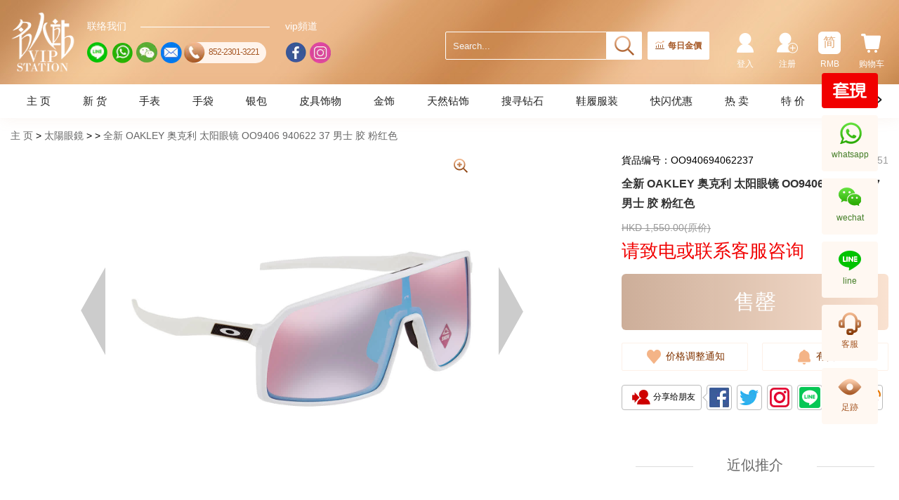

--- FILE ---
content_type: text/html; charset=utf-8
request_url: https://www.vipstation.com.hk/sc/item/oakley-oo940694062237-sunglasses.html
body_size: 28101
content:
<!DOCTYPE html>
<html lang="zh">
<head>
    <meta http-equiv="Content-Type" content="text/html;charset=utf-8">
    <!--    <meta http-equiv="Content-Type" content="text/html; charset=utf-8" />-->
    <meta charset="utf-8" />
    <meta name="viewport" content="width=device-width, initial-scale=1, maximum-scale=1, minimum-scale=1, user-scalable=no">
    <meta http-equiv="content-script-type" content="text/javascript">

    <title>全新 OAKLEY 奥克利 太阳眼镜 OO9406 940622 37 男士 胶 粉红色</title>
    <link rel="shortcut icon" href="/favicon.ico" />

    <meta name="code" content="OO940694062237">
    <meta name="keywords" content="OO940694062237">
    <meta name="description" content="全新 OAKLEY 奥克利 太阳眼镜 OO9406 940622 37 男士 胶 粉红色" />

    

<link rel="canonical" href="https://www.vipstation.com.hk/sc/item/oakley-oo940694062237-sunglasses.html" />
<link rel="alternate" href="https://www.vipstation.com.hk/tc/item/oakley-oo940694062237-sunglasses.html" hreflang="zh-hk" />
<link rel="alternate" href="https://www.vipstation.com.hk/sc/item/oakley-oo940694062237-sunglasses.html" hreflang="zh-cn" />
<link rel="alternate" href="https://www.vipstation.com.hk/en/item/oakley-oo940694062237-sunglasses.html" hreflang="en-hk" />
<link rel="alternate" href="https://www.vipstation.com.hk/jp/item/oakley-oo940694062237-sunglasses.html" hreflang="ja-hk" />

    <script type="application/ld+json">
	{
		"@context": "https://schema.org/",
		"@type": "Product",
        "sku":"OO940694062237",
		"name": "全新 OAKLEY 奥克利 太阳眼镜 OO9406 940622 37 男士 胶 粉红色 - 名人站",
		"image": "https://erp.vipstation.com.hk/images/itemimg/OO940694062237/OO940694062237.jpg_300X300.jpg",
		"description":"样式:男士,顏色:粉紅色,材料:膠,尺码:长 3.7 x 宽 13.7 x 高 5.6 cm,净重:0.5KG,毛重:1KG,型号:OO9406 940622 37",
		"brand": {
            "@type": "Brand",
            "name": ""
        },
		"offers": {
			"@type": "Offer",
			"url": "https://www.vipstation.com.hk/sc/item/oakley-oo940694062237-sunglasses.html",
			"priceCurrency": "HKD",
			"price": "0",
            "priceValidUntil": "2026-01-18",
			"availability": "https://schema.org/InStock",
			"itemCondition": "https://schema.org/NewCondition"
		}
	}
    </script>

    <meta property="og:type" content="product" />
    <meta property="og:title" content="全新 OAKLEY 奥克利 太阳眼镜 OO9406 940622 37 男士 胶 粉红色" />
    <meta property="og:url" content="https://www.vipstation.com.hk/sc/item/oakley-oo940694062237-sunglasses.html" />
    <meta property="og:image" content="https://erp.vipstation.com.hk/images/itemimg/OO940694062237/OO940694062237.jpg_300X300.jpg" />
    <meta property="og:image:width" content="300" />
    <meta property="og:image:height" content="300" />
    <meta property="og:description" content="样式:男士,顏色:粉紅色,材料:膠,尺码:长 3.7 x 宽 13.7 x 高 5.6 cm,净重:0.5KG,毛重:1KG,型号:OO9406 940622 37" />
    <meta property="fb:app_id" content="347204432357925" />

    <link href="/bundle/css/Layout.min.css" rel="stylesheet" />
    <link type="text/css" rel="stylesheet" href="/css/v_common.min.css?v=638777809089709416" />


    
    <link href="/css/lightbox.css?v=2022" rel="stylesheet" />
    <link type="text/css" rel="stylesheet" href="/css/Item/v_Detail.min.css?v=638773570176496460" />

    <style>
        [v-cloak] {
            display: none;
        }
    </style>


    <!--[if lt IE 9]>
        <script src="~/Scripts/html5shiv.min.js"></script>
        <script src="~/Scripts/respond.min.js"></script>
    <![endif]-->
    <script type="text/javascript" src="/js/v_LoaderIE.js?v=637616611599016774"></script>


    <script type="text/javascript">
        //IE es6 auto
        Es6promise();
    </script>

    <!-- Global site tag (gtag.js) - Google Analytics -->
    <script async src="https://www.googletagmanager.com/gtag/js?id=UA-16480698-1"></script>
    <script>
        window.dataLayer = window.dataLayer || [];
        function gtag() { dataLayer.push(arguments); }
        gtag('js', new Date());

        gtag('config', 'UA-16480698-1');
    </script>

    <!-- Google Tag Manager -->
    <script>
        (function (w, d, s, l, i) {
            w[l] = w[l] || []; w[l].push({
                'gtm.start':
                    new Date().getTime(), event: 'gtm.js'
            }); var f = d.getElementsByTagName(s)[0],
                j = d.createElement(s), dl = l != 'dataLayer' ? '&l=' + l : ''; j.async = true; j.src =
                    'https://www.googletagmanager.com/gtm.js?id=' + i + dl; f.parentNode.insertBefore(j, f);
        })(window, document, 'script', 'dataLayer', 'GTM-N5SKGNR');</script>
    <!-- End Google Tag Manager -->


    <!-- Google tag (gtag.js) -->
    <script async src="https://www.googletagmanager.com/gtag/js?id=AW-1017406025"></script>
    <script>
        window.dataLayer = window.dataLayer || [];
        function gtag() { dataLayer.push(arguments); }
        gtag('js', new Date());

        gtag('config', 'AW-1017406025');
    </script>

    <script>
        window.addEventListener('DOMContentLoaded', function (event) {
            if (window.location.href.includes('orderstatus')) {
                var price = document.querySelector("body > div > div.Allcontainer > div > div.layout.orderStatus > form > div:nth-child(4) > div > p").innerText.replace(/[^\d.-]/g, '');
                var tid = document.querySelector("body > div > div.Allcontainer > div > div.layout.orderStatus > form > div:nth-child(1) > div > p").innerText;
                localStorage.setItem('tid', tid);
                localStorage.setItem('price', price);
            }
            if (window.location.href.includes('PaySuccess')) {
                var revenue = localStorage.getItem("price");
                var tid = localStorage.getItem("tid");
                gtag('event', 'conversion', {
                    'send_to': 'AW-1017406025/lHeECIrw5s4DEMnEkeUD',
                    'value': revenue,
                    'currency': 'HKD',
                    'transaction_id': tid
                });
            };


        });
    </script>
    <!--End Google tag (gtag.js) -->

</head>
<body>
    <!-- Google Tag Manager (noscript) -->
    <noscript>
        <iframe src="https://www.googletagmanager.com/ns.html?id=GTM-N5SKGNR"
                height="0" width="0" style="display:none;visibility:hidden"></iframe>
    </noscript>
    <!-- End Google Tag Manager (noscript) -->
    <div class="wrapper">
        

<div class="headerBg" v-cloak>
    <div class="header clearfix">
            <div class="header_logo">
                <a class="header_logo_a" href="/sc" title="&#x540D;&#x4EBA;&#x7AD9;&#x9996;&#x9875;">&#x540D;&#x4EBA;&#x7AD9;&#x9996;&#x9875;</a>
            </div>

        <div class="header_socialBg">
            <div class="header_social">
                <div class="header_social_title">&#x8054;&#x7EDC;&#x6211;&#x4EEC;</div>
                <ul class="clearfix">
                    <li>
                        <a class="soc_line" title="line" data-toggle="modal" data-target=".linePop">
                            <i></i>
                        </a>
                    </li>
                    <li>
                        <a class="soc_whatsapp" title="whatsapp" target="_blank" href="https://wa.me/85262828388?text=https%3a%2f%2fwww.vipstation.com.hk%2fsc%2fitem%2foakley-oo940694062237-sunglasses.html">
                            <i></i>
                        </a>
                    </li>
                    <li>
                        <a class="soc_wechat" title="wechat" target="_blank" href="https://work.weixin.qq.com/kfid/kfc941268e61d2cdbf9">
                            <i></i>
                        </a>
                    </li>
                    <li>
                        <a class="soc_email" title="email" data-toggle="modal" data-target=".FeedbackLg">
                            <i></i>
                        </a>
                    </li>
                    <li>
                        <a class="soc_contact" href="tel:852-2301-3221" title="tel:852-2301-3221">
                            <span><i></i></span>
                            <p>852-2301-3221</p>
                        </a>
                    </li>
                </ul>
            </div>
            <div class="header_social">
                <div class="header_social_title">vip&#x983B;&#x9053;</div>
                <ul class="clearfix">
                    <li>
                        <a class="soc_facebook" title="facebook" target="_blank" href="https://www.facebook.com/VIPStation">
                            <i></i>
                        </a>
                    </li>
                    <li>
                        <a class="soc_ig" title="instagram" target="_blank" href="https://www.instagram.com/vipstationhk">
                            <i></i>
                        </a>
                    </li>
                </ul>
            </div>
        </div>
        <div class="header_R">
            <div class="header_Rgroup">
                <input type="text" autocomplete="off" placeholder="Search..." class="form-control header_Rmenu_searchText" name="keyword" id="txt_search"
                       v-on:keyup.enter="SearchPage" v-on:input="SearchTips" v-model="queryVal" v-on:focus="SearchFocus($event)" v-on:blur="SearchBlur">
                <a class="header_Rmenu_search" name="search_btn" id="btn_search" v-on:click="SearchPage"></a>
            </div>
            <div class="header_goldPrice">
                <a class="goldPrice_text" href="/sc/vipjewellery-gold-price.html" v-on:mouseenter="EnterGoldPrice" v-on:mouseleave="LeaveGoldPrice"><i></i>每日金價</a>
                <div class="goldPrice_box" v-show="BL_GoldPrice" v-on:mouseenter="EnterGoldPrice" v-on:mouseleave="LeaveGoldPrice">
                    <div class="goldPrice_title">香港金價</div>
                    <div class="goldPrice_smTitle">(港幣)</div>
                    <div class="goldPrice_sellOut">賣出</div>
                    <ul class="goldPrice_list">
                        <li><label>9999/999金(克)</label><span>HKD {{GoldInfo.NO_SELL_OUT_GRAM | numberFormat2}}</span></li>
                        <li><label>9999/999金(兩)</label><span>HKD {{GoldInfo.NO_SELL_OUT_TWO | numberFormat2}}</span></li>
                        <li><label>9999金粒(克)</label><span>HKD {{GoldInfo.NO_BULLION_SELL_OUT_GRAM | numberFormat2}}</span></li>
                        <li><label>9999金粒(兩)</label><span>HKD {{GoldInfo.NO_BULLION_SELL_OUT_TWO | numberFormat2}}</span></li>
                        <li><label>足鉑金(克)</label><span>HKD {{GoldInfo.NO_FOOT_PLATINUM_SELL_GRAM | numberFormat2}}</span></li>
                        <li><label>足鉑金(兩)</label><span>HKD {{GoldInfo.NO_FOOT_PLATINUM_SELL_TWO | numberFormat2}}</span></li>
                    </ul>
                    <div class="goldPrice_date">更新時間: {{GoldInfo.DT_CREATEDATE}}</div>
                    <a class="goldPrice_btn" href="/sc/vipjewellery-gold-price.html">金價資訊</a>
                    <div class="goldPrice_tips">*此金價只作參考用途</div>
                </div>
            </div>
            <div class="header_vipcoin" v-if="login_status == 1">
                <a href="/sc/integral">
                    <span class="vipcoin_count">{{userInfo.NO_GENERAL}}</span>
                    <span class="vipcoin_text">VIPCOIN</span>
                </a>
            </div> 
            <ul class="header_Rmenu">
                <li class="header_Rmenu_cart">
                    <a class="hidden-xs" v-on:mouseenter="MouseenterCart()" v-on:mouseleave="MouseleaveCart()"><i></i>&#x8D2D;&#x7269;&#x8F66;<span class="badge" v-show="CartQty>0">{{CartQty}}</span></a>
                    <a class="visible-xs" v-on:click="XsCartClick()"><i></i>&#x8D2D;&#x7269;&#x8F66;<span class="badge" v-show="CartQty>0">{{CartQty}}</span></a>
                    <span class="triangle" v-show="BL_CART" v-on:mouseenter="MouseenterCart()" v-on:mouseleave="MouseleaveCart()"></span>
                    <div class="mask" v-show="BL_CART"></div>
                    <div class="cartWrap" v-show="BL_CART" v-on:mouseenter="MouseenterCart()" v-on:mouseleave="MouseleaveCart()">
                        <ul v-if="CartInfo!=null">
                            <li v-for="cart in CartInfo.LT_CARTITEMS">
                                <a class="selWrap_Img" v-bind:href="'/sc/item/'+cart.ST_WEB_NAME+'.html'" v-on:click="onProductClick(cart)">
                                    <img class="img-responsive" v-bind:src="cart.ST_IMG" onerror="this.src='/images/img_common/imgDefault84.jpg'" v-bind:alt="cart.ST_NAME">
                                </a>
                                <div class="selWrap_Info">
                                    <a class="selWrap_Name" v-bind:title="cart.ST_NAME" v-bind:href="'/sc/item/'+cart.ST_WEB_NAME+'.html'" v-on:click="onProductClick(cart)">{{cart.ST_NAME}}</a>
                                    <p class="selWrap_weight" v-if="cart.NO_GOLD_WEIGHT == 1">&#x91D1;&#x91CD;: {{cart.NO_WEIGHT}}</p>
                                    <p class="selWrap_Amt">x{{cart.NO_QTY}}</p>
                                    <p class="selWrap_Price">HKD {{cart.NO_PRICE | numberFormat}}</p>
                                </div>
                            </li>
                        </ul>
                        <a class="btn_to_page" href="/sc/shopcart">&#x67E5;&#x770B; &#x8D2D;&#x7269;&#x8F66;</a>
                        <div class="cartWrapAngles"></div>
                    </div>
                </li>

                <li class="header_Rmenu_language">
                    <a class="hidden-xs" v-on:mouseenter="MouseenterLang()" v-on:mouseleave="MouseleaveLang()"><i>{{ST_LANGICON}}</i>{{ST_CURR}}</a>
                    <a class="visible-xs" v-on:click="XsLangClick()"><i>{{ST_LANGICON}}</i>{{ST_CURR}}</a>
                    <span class="triangle" v-show="BL_Lang" v-on:mouseenter="MouseenterLang()" v-on:mouseleave="MouseleaveLang()"></span>
                    <span class="mask" v-show="BL_Lang"></span>
                    <div class="myLangBox" v-show="BL_Lang" v-on:mouseenter="MouseenterLang()" v-on:mouseleave="MouseleaveLang()">
                        <ul class="myLangBox_group clearfix">
                            <li><a v-bind:class="{'active':ST_LANG=='tc'}" v-on:click="UpdateLang('tc')"><i>繁</i>繁體中文</a></li>
                            <li><a v-bind:class="{'active':ST_LANG=='sc'}" v-on:click="UpdateLang('sc')"><i>簡</i>简体中文</a></li>
                            <li><a v-bind:class="{'active':ST_LANG=='en'}" v-on:click="UpdateLang('en')"><i>EN</i>English</a></li>
                            <li><a v-bind:class="{'active':ST_LANG=='jp'}" v-on:click="UpdateLang('jp')"><i>JP</i>日本語</a></li>
                        </ul>
                        <ul class="myLangBox_group clearfix">
                            <li><a v-bind:class="{'active':ST_CURR=='HKD'}" v-on:click="UpdateCurr('HKD')">HKD</a></li>
                            <li><a v-bind:class="{'active':ST_CURR=='RMB'}" v-on:click="UpdateCurr('RMB')">RMB</a></li>
                            <li><a v-bind:class="{'active':ST_CURR=='USD'}" v-on:click="UpdateCurr('USD')">USD</a></li>
                            <li><a v-bind:class="{'active':ST_CURR=='EUR'}" v-on:click="UpdateCurr('EUR')">EUR</a></li>
                            <li><a v-bind:class="{'active':ST_CURR=='JPY'}" v-on:click="UpdateCurr('JPY')">JPY</a></li>
                        </ul>
                        <div class="myLangBoxAngles"></div>
                    </div>
                </li>

                <li class="header_Rmenu_register">
                    <a href="/sc/register" v-if="login_status == 0"><i></i>&#x6CE8;&#x518C;</a>
                    <!--<a v-if="login_status == 1" v-on:click="login_status = 0"><i class="header_Rmenu_exit"></i>登出</a>-->
                    <a href="/sc/supplier" v-if="userInfo && userInfo.NO_ISWHOLESALE == 1"><i class="header_Rmenu_wholesaler"></i>&#x6279;&#x53D1;&#x5BA2;&#x6237;&#x5165;&#x53E3;</a>
                </li>
                <li class="header_Rmenu_user">
                    <a href="/sc/login" v-if="login_status == 0"><i></i>&#x767B;&#x5165;</a><!-- v-on:click="login_status = 1" -->
                    <a v-if="login_status == 1" class="hidden-xs" v-on:mouseenter="MouseenterUser()" v-on:mouseleave="MouseleaveUser()"><i></i>{{userInfo.ST_NAME}}</a>
                    <a v-if="login_status == 1" class="visible-xs" v-on:click="XsUserClick()"><i></i>{{userInfo.ST_NAME}}</a>
                    <span class="triangle" v-show="BL_User" v-on:mouseenter="MouseenterUser()" v-on:mouseleave="MouseleaveUser()"></span>
                    <span class="mask" v-show="BL_User"></span>
                    <div v-if="login_status == 1" class="myPagesBox" v-show="BL_User" v-on:mouseenter="MouseenterUser()" v-on:mouseleave="MouseleaveUser()">
                        <ul class="clearfix">
                            <li class="col-sm-12"><a href="/sc/order">&#x6211;&#x7684;&#x8BA2;&#x5355;</a></li>
                            <li class="col-sm-12"><a href="/sc/account/list">&#x8D26;&#x6237;&#x4FE1;&#x606F;</a></li>
                            <li class="col-sm-12"><a href="/sc/caddress/list">&#x6211;&#x7684;&#x5730;&#x5740;</a></li>
                            <li class="col-sm-12">
                                <a class="hidden" v-bind:class="{'on':navFlag==4}">
                                    &#x5BA2;&#x6237;&#x670D;&#x52A1;
                                </a>
                                <ul class="subNav">
                                    <li><a href="/sc/returnorrepair">&#x9000;&#x6362;&#x8D27;/&#x8FD4;&#x4FEE;</a></li>
                                    <li><a href="/sc/attention">&#x6211;&#x7684;&#x5173;&#x6CE8;</a></li>
                                    <li><a href="/sc/reminder">&#x6211;&#x7684;&#x6709;&#x8D27;&#x63D0;&#x9192;</a></li>
                                </ul>
                            </li>
                            <li class="col-sm-12">
                                <hr>
                                <a v-if="login_status == 1" v-on:click="GetLoginOut"><i class="myPagesBox_exit"></i>&#x6CE8;&#x9500;</a>
                            </li>
                        </ul>
                        <div class='myPagesAngles'></div>
                    </div>
                </li>
            </ul>
        </div>

        <!--小屏的頭部菜單按鈕-->
        <a class="headerXs_btn visible-xs" v-on:click="onClickNavXs">
            <span></span>
            <span></span>
            <span></span>
        </a>
        <div class="NavXsWrapper visible-xs" v-show="navXsShow" v-bind:class="{navXsOpen:navXsShow}">
            <span class="NavXs_close" v-on:click="onClickNavXsClose"></span>
            <div class="NavXsCon">
                <ul class="catalog_listBg">

                    <li class="catalog_list" v-for="(nav,index) in navList"><a v-bind:href="nav.ST_KEY">{{nav.ST_VALUE}}</a></li>

                    <li class="catalog_list" v-for="(nav,index) in brandList" v-bind:class="{active:index == xsOLevel}">
                        <a v-on:click="CatalogClick(index)">{{nav.ST_NAME}}<span class="icon_more" v-bind:class="{'catalogRotate':xsOLevel == index}"></span></a>
                        <ul class="subCatalog_list" v-show="index == xsOLevel">
                            <li v-for="(svb_nav,index2) in nav.LT_SUBCALALOG">
                                <a v-on:click="SubCatalogClick(index,index2)">
                                    {{svb_nav.ST_NAME}}
                                    <span class="icon_more" v-show="index == xsOLevel" v-bind:class="{'catalogRotate':index == xsOLevel && index2 == xsTLevel}"></span>
                                </a>
                                <ul class="subMinCatalog_list" v-show="index == xsOLevel && index2 == xsTLevel">
                                    <li>
                                        <a v-for="(svb_min_nav,index) in svb_nav.LT_SUBCALALOG" v-if="svb_min_nav.NO_STOCK>0" v-bind:href="svb_min_nav.ST_URL">{{svb_min_nav.ST_NAME}} <i>({{svb_min_nav.NO_STOCK}})</i></a>
                                    </li>
                                </ul>
                            </li>
                        </ul>
                    </li>

                    <li class="catalog_list" v-for="(nav,index) in navFList"><a v-bind:href="nav.ST_KEY">{{nav.ST_VALUE}}</a></li>

                    <li class="catalog_list" v-for="(nav,index) in brandListL" v-bind:class="{active:index+400 == xsOLevel}">
                        <a v-on:click="CatalogClick(index+400)">{{nav.ST_NAME}}<span class="icon_more" v-bind:class="{'catalogRotate':xsOLevel == index+400}"></span></a>
                        <ul class="subCatalog_list" v-show="index+400 == xsOLevel">
                            <li v-for="(svb_nav,index2) in nav.LT_SUBCALALOG">
                                <a v-on:click="SubCatalogClick(index+400,index2)">
                                    {{svb_nav.ST_NAME}}
                                    <span class="icon_more" v-show="index+400 == xsOLevel" v-bind:class="{'catalogRotate':index+400 == xsOLevel && index2 == xsTLevel}"></span>
                                </a>
                                <ul class="subMinCatalog_list" v-show="index+400 == xsOLevel && index2 == xsTLevel">
                                    <li>
                                        <a v-for="(svb_min_nav,index) in svb_nav.LT_SUBCALALOG" v-if="svb_min_nav.NO_STOCK>0" v-bind:href="svb_min_nav.ST_URL">{{svb_min_nav.ST_NAME}} <i>({{svb_min_nav.NO_STOCK}})</i></a>
                                    </li>
                                </ul>
                            </li>
                        </ul>
                    </li>

                    <li class="catalog_list" v-for="(nav,index) in navTList"><a v-bind:href="nav.ST_KEY">{{nav.ST_VALUE}}</a></li>
                </ul>
            </div>
        </div>
        <div class="NavXs_mask" v-show="navXsShow" v-on:click="onClickNavXsClose"></div>
    </div>

    <!--菜单-->
     <!--導航-->
<div class="ColumnNav2Bg">
    <div class="ColumnNav2">
        <div class="ColumnNav2_div">
            <ul class="ColumnNav2_ul">
                <li v-for="(nav,index) in navList" v-bind:class="{active:index + 100 == bgOLevel}"
                    v-on:mouseover="brandMouseover(index+100,false)"
                    v-on:mouseout="brandMouseout(true)">
                    <a class="title" v-bind:href="nav.ST_KEY">{{nav.ST_VALUE}}</a>
                </li>

                <li v-for="(brand,index) in brandList" v-bind:class="{active:index == bgOLevel}"
                    v-on:mouseover="brandMouseover(index,true)"
                    v-on:mouseout="brandMouseout(true)">
                    <a class="title" v-bind:href="brand.ST_LINK">{{brand.ST_NAME}}</a>
                </li>

                <li v-for="(nav,index) in navFList" v-bind:class="{active:index + 300 == bgOLevel}"
                    v-on:mouseover="brandMouseover(index+300,false)"
                    v-on:mouseout="brandMouseout(true)">
                    <a class="title" v-bind:href="nav.ST_KEY">{{nav.ST_VALUE}}</a>
                </li>

                <li v-for="(brand,index) in brandListL" v-bind:class="{active:index+400 == bgOLevel}"
                    v-on:mouseover="brandMouseover(index+400,true)"
                    v-on:mouseout="brandMouseout(true)">
                    <a class="title" v-bind:href="brand.ST_LINK">{{brand.ST_NAME}}</a>
                </li>

                <li v-for="(nav,index) in navTList" v-bind:class="{active:index + 200 == bgOLevel}"
                    v-on:mouseover="brandMouseover(index+200,false)"
                    v-on:mouseout="brandMouseout(true)">
                    <a class="title" v-bind:href="nav.ST_KEY">{{nav.ST_VALUE}}</a>
                </li>
            </ul>
            <a class="btn_nav btn_nav_prev hide"></a>
            <a class="btn_nav btn_nav_next hide"></a>
        </div>
    </div>
</div>
<div class="Level2">
    <div class="Level2_pane" v-for="(brand,index) in brandList" v-show="index == bgOLevel"
         v-on:mouseover="brandMouseover(index,true)"
         v-on:mouseout="brandMouseout(false)">
        <div class="Level2_layout" v-show="brand.LT_SUBCALALOG">
            <ul class="Level2_layout_title">
                <li v-for="(subBrand,sub_index) in brand.LT_SUBCALALOG" v-bind:class="{active:sub_index == bgTLevel}"
                    v-on:mouseover="subBrandMouseover(index,sub_index)">
                    <a>{{subBrand.ST_NAME}}</a>
                </li>
            </ul>
            <div class="Level2_layout_brand">
                <dl v-for="(subBrand,sub_index) in brand.LT_SUBCALALOG" v-if="bgTLevel == sub_index">
                    <dt>&#x7CBE;&#x9009;&#x54C1;&#x724C;</dt>
                    <dd>
                        <a class="col-sm-6" v-for="(sub2_brand,index) in subBrand.LT_SUBCALALOG" v-if="sub2_brand.NO_STOCK>0"
                           v-bind:href="sub2_brand.ST_URL" v-bind:title="sub2_brand.ST_NAME">{{sub2_brand.ST_NAME}} <i>({{sub2_brand.NO_STOCK}})</i></a>
                    </dd>
                </dl>
            </div>

        </div>
    </div>

    <div class="Level2_pane" v-for="(brand,index) in brandListL" v-show="index+400 == bgOLevel"
         v-on:mouseover="brandMouseover(index+400,true)"
         v-on:mouseout="brandMouseout(false)">
        <div class="Level2_layout" v-show="brand.LT_SUBCALALOG">
            <ul class="Level2_layout_title">
                <li v-for="(subBrand,sub_index) in brand.LT_SUBCALALOG" v-bind:class="{active:sub_index == bgTLevel}"
                    v-on:mouseover="subBrandMouseover(index,sub_index)">
                    <a>{{subBrand.ST_NAME}}</a>
                </li>
            </ul>
            <div class="Level2_layout_brand">
                <dl v-for="(subBrand,sub_index) in brand.LT_SUBCALALOG" v-if="bgTLevel == sub_index">
                    <dt>&#x7CBE;&#x9009;&#x54C1;&#x724C;</dt>
                    <dd>
                        <a class="col-sm-6" v-for="(sub2_brand,index) in subBrand.LT_SUBCALALOG" v-if="sub2_brand.NO_STOCK>0"
                           v-bind:href="sub2_brand.ST_URL" v-bind:title="sub2_brand.ST_NAME">{{sub2_brand.ST_NAME}} <i>({{sub2_brand.NO_STOCK}})</i></a>
                    </dd>
                </dl>
            </div>

        </div>
    </div>
</div>
<div class="ColumnNav2_mask" v-show="bgMaskLayer"></div>

    <!-- modal--Feedback -->
    <div class="modal fade FeedbackLg" data-backdrop="static">
        <div class="modal-dialog">
            <div class="modal-content">
                <div class="modal-header">
                    <a class="close" onclick="closeFeedback()"><span aria-hidden="true">&times;</span></a>
                    <span class="Feedback_title">&#x7528;&#x6237;&#x53CD;&#x9988;</span>
                </div>
                <div class="modal-body clearfix">
                    <div class="Feedback_prompt">&#x5C0A;&#x656C;&#x7684;&#x7528;&#x6237;&#xFF1A;&#x60A8;&#x597D;&#xFF01;&#x4E3A;&#x4E86;&#x7ED9;&#x60A8;&#x63D0;&#x4F9B;&#x66F4;&#x52A0;&#x5B8C;&#x5584;&#x7684;&#x670D;&#x52A1;&#xFF0C;&#x6211;&#x4EEC;&#x5E0C;&#x671B;&#x4E86;&#x89E3;&#x60A8;&#x4F7F;&#x7528;&#x8BE5;&#x9875;&#x9762;&#x7684;&#x60C5;&#x51B5;&#x3002;&#x5BF9;&#x60A8;&#x7684;&#x914D;&#x5408;&#x548C;&#x652F;&#x6301;&#x8868;&#x793A;&#x8877;&#x5FC3;&#x7684;&#x611F;&#x8C22;&#xFF01;</div>
                    <div>
                        <div class="form-group">
                            <label class="control-label">&#x53CD;&#x9988;&#x5185;&#x5BB9;&#xFF1A;<i> *</i></label>
                            <div>
                                <div class="RemarkBox">
                                    <textarea class="form-control RemarkCon" rows="6" placeholder="&#x53CD;&#x9988;&#x5185;&#x5BB9;" maxlength="500" v-model="FeedbackInfo.ST_CONTENT"></textarea>
                                    <span class="RemarkNum">{{500 - FeedbackInfo.ST_CONTENT.length}}</span>
                                </div>
                            </div>
                        </div>
                        <div class="form-group">
                            <label class="control-label">&#x8054;&#x7CFB;&#x65B9;&#x5F0F;&#xFF1A;<i> *</i></label>
                            <div>
                                <input type="text" class="form-control" id="txtContact" placeholder="&#x8054;&#x7CFB;&#x65B9;&#x5F0F;" v-model="FeedbackInfo.ST_CONTACT">
                            </div>
                        </div>
                        <div class="form-group">
                            <label class="control-label">&#x9A8C;&#x8BC1;&#x7801;：<i> *</i></label>

                            <a v-if="verifyid==null||verifyid.length==0" style="color:red;cursor:pointer;margin-left:15px;" v-on:click="OpenVerify()">未验证</a>
                            <a v-else style="color:green;margin-left:15px;">验证成功</a>


                        </div>
                        <div class="form-group">
                            <div>
                                <a class="mod_save" v-bind:class="{active:FeedbackInfo.ST_CONTENT.length>0}" v-bind:disabled="FeedbackInfo.ST_CONTENT.length<0" v-on:click="feedback_save">&#x63D0;&#x4EA4;</a>
                            </div>
                        </div>
                    </div>
                </div>
            </div>
        </div>
    </div>

    <!-- modal--wechatPop -->
    <div class="modal fade wechatPop">
        <div class="modal-dialog modal-sm">
            <div class="Pop_panel_title">WeChat</div>
            <div class="modal-content">
                <!--                <button type="button" class="close" data-dismiss="modal" aria-label="Close"><span aria-hidden="true">&times;</span></button>-->
                <div class="Pop_panel">
                    <img class="img-responsive" src="/images/img_common/social_wechat_img.jpg?v=20230728" alt="">
                </div>
            </div>
        </div>
    </div>

    <!-- modal--linePop -->
    <div class="modal fade linePop">
        <div class="modal-dialog modal-sm">
            <div class="Pop_panel_title">Line</div>
            <div class="modal-content">
                <!--                <button type="button" class="close" data-dismiss="modal" aria-label="Close"><span aria-hidden="true">&times;</span></button>-->
                <div class="Pop_panel">
                    <img class="img-responsive" src="/images/img_common/social_line_img.jpg?v=20220120" alt="">
                    <a>LINE ID: dave_vipgroup</a>
                </div>
            </div>
        </div>
    </div>

</div>

        <div class="Allcontainer">
            


<!--main-->
<!--Loading-->
<div id="Loading">
    <span></span>
</div>

<div class="mainFull vueMain" v-cloak>
    <div class="clearfix">

        <!--面包屑导航-->
        <ul id="breadcrumb_area">
            <li v-for="item in crumb">
                <a v-on:click="Gophone($event,item.ST_KEY)" v-bind:href="item.ST_KEY">{{item.ST_VALUE}}</a>
            </li>
        </ul>

        <!--左邊框架-->
        <div class="leftFrame">
            <!--產品預覽-->
            <div class="viwer">
    <a class="viwer_btnLeft"><img class="img-responsive" src="/images/img_Products/img_Detailed/viwer_btnLeft.png" alt="prev"></a>
    <a class="viwer_btnRight"><img class="img-responsive" src="/images/img_Products/img_Detailed/viwer_btnRight.png" alt="next"></a>
    <a class="viwer_btnZoom"></a>
    <div class="viwer_midImg">
        <ul v-if="(imgList && imgList.length > 0) || (videoList && videoList.length > 0)">
            <li v-for="(item,index) in imgList" v-if="index!=1">
                <a class="viwer_midImg_item" data-lightbox="product" v-bind:href="item">
                    <img class="img-responsive" src="/images/img_common/imgDefault500.jpg" v-bind:data-src="item" alt="Carousel">
                </a>
            </li>
            <li v-for="viwer in videoList">
                <a class="viwer_midImg_item">
                    <video class="img-responsive" controls style="width: 100%;max-height: 100%;margin: 0 auto;">
                        <source v-bind:src="viwer" type="video/mp4">
                    </video>
                </a>
            </li>
        </ul>
        <ul v-else>
            <li>
                <a href="javascript:void(0);">
                    <img class="img-responsive" src="/images/img_common/imgDefault500.jpg" alt="Carousel">
                </a>
            </li>
        </ul>
    </div>
    <div class="viwer_thumbImg">
        <ul class="clearfix" v-if="(imgList && imgList.length > 0) || (videoList && videoList.length > 0)">
            <li v-for="(item_sm,index) in imgList" v-if="index!=1">
                <img class="img-responsive" src="/images/img_common/imgDefault88.jpg" v-bind:data-src="item_sm" alt="thumbnail">
            </li>
            <li v-for="viwer_sm in videoList">
                <video class="img-responsive" controls style="width: 100%;max-height: 100%;margin: 0 auto;">
                    <source v-bind:src="viwer_sm" type="video/mp4">
                </video>
            </li>
        </ul>
        <ul class="clearfix" v-else>
            <li>
                <a href="javascript:void(0);">
                    <img class="img-responsive" src="/images/img_common/imgDefault88.jpg" alt="Carousel">
                </a>
            </li>
        </ul>
    </div>
</div>
            <!--小屏右邊框架-->
            <div class="rightFrame visible-xs">
                <!--貨品信息-價格-->
                <div class="product_info">
    <div class="product_info_model">&#x8CA8;&#x54C1;&#x7F16;&#x53F7;：{{item_model.ST_CODE}} <i class="product_info_browse" title="&#x6D4F;&#x89C8;&#x91CF;" v-if="item_model.NO_PREVIEWED!=null&&item_model.NO_PREVIEWED>0">{{item_model.NO_PREVIEWED}}</i></div>
    <h1 class="product_info_name">{{item_model.ST_NAME}}</h1>
    <!--是否限時搶購-->
    <div class="product_info_limit" v-if="item_model.NO_ISTL==1">
        <span class="TimeWaiting" v-if="no_state==0" v-html="datecontent"></span>
        <span class="TimeStart" v-if="no_state==1" v-html="datecontent"></span>
        <span class="TimeEnd" v-if="no_state==2" v-html="datecontent"></span>
    </div>
    <div class="product_info_coin" v-if="item_model.NO_ISINTEGRAL == 0">&#x6B64;&#x8D27;&#x54C1;&#x4E0D;&#x9002;&#x5408;&#x7528;&#x4E8E;VIP COIN&#x4F18;&#x60E0; !</div>

    <!--原價 參考價-->
    <div class="product_info_originalPrice">
        <del v-if="isShowinstallment&&item_model.NO_LISTPRICE!=null&&item_model.NO_LISTPRICE!=0">{{item_model.ST_DEFAULTCURR}} {{item_model.NO_LISTPRICE | numberFormat}}(&#x539F;&#x4EF7;)</del>
        <div class="refPrice" v-if="item_model.ST_DEFAULTCURR != item_model.ST_REFERENCECURR&&item_model.NO_REFERENCEPRICE != 0&&item_model.NO_REFERENCEPRICE !=null">
            {{item_model.ST_REFERENCECURR}} {{item_model.NO_REFERENCEPRICE | numberFormat}}(&#x53C2;&#x8003;&#x4EF7;)
        </div>
    </div>

    <!--限時價格-->
    <div class="product_info_timeLimitedPrice" v-bind:class="{disabled:no_state==0,del:no_state==2}"
         v-if="item_model.NO_ISTL == 1&&item_model.NO_TL_PRICE!=null&&item_model.NO_TL_PRICE!=0">
        {{item_model.ST_DEFAULTCURR}} {{item_model.NO_TL_PRICE | numberFormat}} <span>(&#x9650;&#x65F6;&#x4EF7;&#x683C;)</span>
    </div>

    <!--批發價-->
    <div class="product_info_wholesalePrice" v-if="item_model.NO_GOLD_WEIGHT == 0&&item_model.NO_WHOLESALEPRICE != null&&item_model.NO_WHOLESALEPRICE != 0">
        {{item_model.ST_DEFAULTCURR}} {{item_model.NO_WHOLESALEPRICE | numberFormat}} <span>(&#x6279;&#x53D1;&#x4EF7;)</span>
    </div>

    <!--現價-->
    <div class="product_info_presentPrice" v-if="item_model.NO_SELLPRICE != null&&item_model.NO_SELLPRICE != 0&&(item_model.NO_ISTL != 1||item_model.NO_TL_PRICE==null||item_model.NO_TL_PRICE==0)">
        {{item_model.ST_DEFAULTCURR}} {{item_model.NO_SELLPRICE | numberFormat}}
        <span>(&#x73B0;&#x4EF7;)</span>
        <span class="saveMoney">&#x8282;&#x7701;: {{item_model.ST_THRIFT}}</span>
    </div>
    <div class="product_info_no" v-if="item_model.NO_SELLPRICE != null&&item_model.NO_SELLPRICE == 0">
        {{item_model.ST_PRICETIPS}}
    </div>

</div>
                <!--貨品信息-金重-->
                <!--金規格 -->
<div class="product_specs" v-if="item_model.NO_GOLD_WEIGHT == 1">
    <ul class="product_specs_price">
        <li class="product_specs_priceLi"><label>金</label><span>{{item_model.NO_GOLD}}</span></li>
        <li class="product_specs_priceLi"><label>佣金</label><span>{{item_model.NO_COMMISSION}}</span></li>
        <li class="product_specs_priceLi"><label>人工</label><span>{{item_model.NO_LABOUR}}</span></li>
    </ul>
    <div class="product_specs_title">金重</div>
    <ul class="product_weight">
        <li v-for="(item,index) in item_model.SUBITEMSINFO" v-bind:class="{active:item.NO_WEIGHT==item_model.NO_WEIGHT, 'disabled':item.NO_ISSTOCK == 0}"
             v-on:click="ChooseWeight(index)">{{item.NO_WEIGHT}}</li>
    </ul>
</div>
                <!--分期付款信息-->
                <!--分期付款-->
<div class="product_hirePurchase" v-if="isShowinstallment && item_model.NO_INSTALLMENT==1 && item_model.NO_SELLPRICE != null && item_model.NO_SELLPRICE != 0">
    <table class="table">
        <caption>HK&#x672C;&#x5730;&#x5206;&#x671F;&#x4ED8;&#x6B3E;<span>(&#x4EC5;&#x9650;&#x5F53;&#x5730;&#x95E8;&#x5E02;&#x4EA4;&#x6613;)</span></caption>
        <thead>
            <tr>
                <th width="35%">&#x6BCF;&#x671F;&#x91D1;&#x989D;</th>
                <th width="12%"></th>
                <th>&#x4ED8;&#x6B3E;&#x671F;&#x6570;</th>
                <th width="34%" style="padding-left: 20px;">&#x63A5;&#x53D7;&#x5206;&#x671F;&#x4ED8;&#x6B3E;&#x95E8;&#x5E97;</th>
            </tr>
        </thead>
        <tbody>
            <tr>
                <td><span class="price">{{item_model.PURCHASEINFO[0].NO_AMT}}</span></td>
                <td class="table_x">x</td>
                <td>{{item_model.PURCHASEINFO[0].NO_INSTALLMENT}}</td>
                <td rowspan="5" style="border-left: 1px solid #e5e5e5;padding-left: 20px;">
                    <a href="/sc/info/Contact%20Us" target="_blank" style="text-decoration: underline;">&#x95E8;&#x5E97;&#x8D44;&#x6599;</a>

                </td>
            </tr>
            <tr>
                <td><span class="price">{{item_model.PURCHASEINFO[1].NO_AMT}}</span></td>
                <td class="table_x">x</td>
                <td>{{item_model.PURCHASEINFO[1].NO_INSTALLMENT}}</td>
            </tr>
            <tr>
                <td><span class="price">{{item_model.PURCHASEINFO[2].NO_AMT}}</span></td>
                <td class="table_x">x</td>
                <td>{{item_model.PURCHASEINFO[2].NO_INSTALLMENT}}</td>
            </tr>
            <tr>
                <td><span class="price">{{item_model.PURCHASEINFO[3].NO_AMT}}</span></td>
                <td class="table_x">x</td>
                <td>{{item_model.PURCHASEINFO[3].NO_INSTALLMENT}}</td>
            </tr>
            <tr>
                <td><span class="price">{{item_model.PURCHASEINFO[4].NO_AMT}}</span></td>
                <td class="table_x">x</td>
                <td>{{item_model.PURCHASEINFO[4].NO_INSTALLMENT}}</td>
            </tr>
        </tbody>
    </table>
</div>
                <!--加入購物車，關注，有貨提醒-->
                <div class="product_cart">
    <a class="product_cart_btn" v-if="item_model.NO_ISSTOCK == 1 && item_model.NO_SELLPRICE != 0" v-on:click="AddCart(item_model.ST_CODE,item_model)">
        <i></i>&#x52A0;&#x5165;&#x8D2D;&#x7269;&#x8F66;
    </a>
    <a class="product_cart_red" v-else-if="item_model.NO_ISSTOCK == 1 && item_model.NO_SELLPRICE == 0 && item_model.NO_ATTENTION == 0"
       v-on:click="attentionClick(item_model.ST_CODE,item_model,1)">&#x4EF7;&#x683C;&#x8C03;&#x6574;&#x4E2D;</a>
    <a class="product_cart_red" v-else-if="item_model.NO_ISSTOCK == 1 && item_model.NO_SELLPRICE == 0 && item_model.NO_ATTENTION == 1">&#x4EF7;&#x683C;&#x8C03;&#x6574;&#x4E2D;</a>
    <a class="product_cart_no" v-else >&#x552E;&#x7F44;</a>
    <ul class="product_cart_tool">
        <li v-if="item_model.NO_ATTENTION == 0">
            <a v-bind:class="{'on' : item_model.NO_ATTENTION==1}" v-on:click="attentionClick(item_model.ST_CODE,item_model,1)"><i></i>&#x4EF7;&#x683C;&#x8C03;&#x6574;&#x901A;&#x77E5;</a>
        </li>
        <li v-if="item_model.NO_ATTENTION == 1">
            <a class="on" v-on:click="attentionClick(item_model.ST_CODE,item_model,0)"><i></i>&#x4EF7;&#x683C;&#x8C03;&#x6574;&#x901A;&#x77E5;</a>
        </li>
        <li v-if="item_model.NO_REMINDER == 0">
            <a v-bind:class="{'on' : item_model.NO_REMINDER==1}" v-on:click="reminderClick()"><i></i>&#x6709;&#x8D27;&#x63D0;&#x9192;</a>
        </li>
    </ul>
    <!--分享-->
    

<ul class="product_cart_share">
    <li>
        <a class="share_share">
           <i></i>&#x5206;&#x4EAB;&#x7ED9;&#x670B;&#x53CB;
        </a>
    </li>
    <li>
        <a class="share_facebook" title="&#x5206;&#x4EAB;&#x5230;Facebook" v-on:click="shareToFacebook(price,'https://www.vipstation.com.hk/sc/item/oakley-oo940694062237-sunglasses.html')">
            <i></i>
        </a>
    </li>
    <li>
        <a class="share_twitter" title="&#x5206;&#x4EAB;&#x5230;Twitter" v-on:click="shareToTwitter(price,'https://www.vipstation.com.hk/sc/item/oakley-oo940694062237-sunglasses.html','https://erp.vipstation.com.hk/images/itemimg/OO940694062237/OO940694062237.jpg_300X300.jpg')">
            <i></i>
        </a>
    </li>
    <li>
        <a class="share_ig" title="分享到instagram" target="_blank" href="https://www.instagram.com/vipstationhk">
            <i></i>
        </a>
    </li>
    <li>
        <a class="share_line">
            <div class="line-it-button" data-lang="zh_Hant" data-type="share-b" data-ver="3" data-url="https://www.vipstation.com.hk/sc/item/oakley-oo940694062237-sunglasses.html" data-color="default" data-size="small" data-count="false" style="display: none;"></div>
        </a>
    </li>
    <li>
        <a class="share_wechat" title="分享到Wechat">
            <i></i>
            <div class="QrcodeBox">
                <h4>&#x626B;&#x4E00;&#x626B;&#xFF0C;&#x5206;&#x4EAB;&#x7ED9;&#x670B;&#x53CB;</h4>
                <div class="share_Qrcode"></div>
            </div>
        </a>
    </li>
    <li>
        <a class="share_sina" title="&#x5206;&#x4EAB;&#x5230;&#x65B0;&#x6D6A;&#x5FAE;&#x535A;" v-on:click="shareToSina(price,'https://erp.vipstation.com.hk/images/itemimg/OO940694062237/OO940694062237.jpg_300X300.jpg')">
            <i></i>
        </a>
    </li>
</ul>
</div>
                <!--推薦-->
                <div class="product_recommend visible-xs swiper_recommendXs">
                    <h2 class="product_recommend_title">&#x8FD1;&#x4F3C;&#x63A8;&#x4ECB;</h2>
<div class="goods_layout swiper-container">
    <ul class="swiper-wrapper">
        <li class="col-sm-12 col-xs-4 swiper-slide" v-for="item in recommend">
            <a class="goods_layout_item" v-bind:href="'/sc/item/'+item.ST_WEB_NAME+'.html'" v-on:click="onProductClick(item)">
                <span class="goods_layout_item_pic">
                    <img class="img-responsive" v-bind:data-src="item.ST_IMG" src="/images/img_common/imgDefault200.jpg" v-bind:alt="item.ST_NAME" onerror="this.src='/Images/NO_IMAGE_AVAILABLE.jpg'">
                    <span class="goods_layout_item_soldOut" v-if="item.NO_ISSTOCK == 0">&#x552E;&#x7F44;</span>
                </span>
            </a>
            <span class="goods_layout_item_name">
                <a class="goods_layout_item_name_a" v-bind:title="item.ST_NAME" v-bind:href="'/sc/item/'+item.ST_WEB_NAME+'.html'" v-on:click="onProductClick(item)">
                    {{item.ST_NAME}}
                </a>
            </span>
            <span class="goods_layout_item_model" v-if="isShowItemCode">&#x8CA8;&#x54C1;&#x7F16;&#x53F7;：{{item.ST_CODE}}</span>
            <span class="goods_layout_item_price" v-if="item.NO_PRICE==0">{{item.ST_PRICETIPS}}</span>
            <span class="goods_layout_item_price" v-else>{{item.ST_CURR}} {{item.NO_PRICE|numberFormat}}</span>
        </li>
    </ul>
    <span class="swiper-button-prev"></span>
    <span class="swiper-button-next"></span>
</div>

                </div>
            </div>
            <!--商品屬性-->
            
<!--產品福利圖-->

<div class="Area Information" v-show="item_model.ST_ADVERTISING && item_model.ST_ADVERTISING!=''">
    <h2 class="Area_title">&#x5546;&#x54C1;&#x8D44;&#x8BAF;</h2>
    <div class="Information_layout" v-html="item_model.ST_ADVERTISING"></div>
</div>


<!--商品名稱-->
<div class="Area Name">
    <h2 class="Area_title">&#x5546;&#x54C1;&#x540D;&#x79F0;</h2>
    <table class="Name_layout">
        <tr>
            <th>&#x54C1;&#x724C; <i>:</i></th>
            <td>{{item_model.ST_WEB_SUBCATALOG}}</td>
        </tr>
        <tr>
            <th class="border_white">&#x8D27;&#x54C1;&#x540D;&#x79F0; <i>:</i></th>
            <td>{{item_model.ST_NAME}}</td>
        </tr>
        <tr>
            <th class="border_white">&#x8CA8;&#x54C1;&#x7F16;&#x53F7;<i>:</i></th>
            <td v-if="item_model.ST_TYPE!=null&&item_model.ST_TYPE!=''">{{item_model.ST_TYPE}}</td>
            <td v-else>{{item_model.ST_CODE}}</td>
        </tr>
    </table>
</div>
<!--商品參數-->
<div class="Area details">
    <h2 class="Area_title">&#x5546;&#x54C1;&#x53C2;&#x6570;</h2>
    <div class="details_layout">
        <div class="col-sm-6" v-for="item in item_model.ST_PRODETAILS">
            <div class="details_layout_item">
                <label>{{item.ST_KEY}}<i>：</i></label><span>{{item.ST_VALUE}}</span>
            </div>
        </div>

        <div class="col-sm-6 details_layout_cert" v-if="(item_model.ST_VIDEO!=null&&item_model.ST_VIDEO!='')||(item_model.ST_PDF!=null && item_model.ST_PDF!='')">
            <div class="details_layout_item">
                <label>&#x89C6;&#x9891;&#x53CA;&#x8BC1;&#x4E66;<i>：</i></label>

                <a target="_blank" v-if="item_model.ST_VIDEO!=null&&item_model.ST_VIDEO!=''">
                    <img class="cert_img" src="/images/img_Products/img_Detailed/icon_video.png" alt="icon_video" />
                </a>

                <a target="_blank" v-if="item_model.ST_PDF!=null&&item_model.ST_PDF!=''">
                    <img class="cert_img" src="/images/img_Products/img_Detailed/icon_certicicate.png" alt="icon_certicicate" />
                </a>
            </div>
        </div>

    </div>

    <!--鑽石pdf-->
    <div class="pdf_layout" v-if="!BL_IE&&item_model.ST_PDF!=null&&item_model.ST_PDF!=''">
        <iframe v-bind:src="item_model.ST_PDF" width="100%" height="460" style="border: 0;"></iframe>
    </div>

    <!--商品等級-->
</div>
            <!--貨品現存位置-->
            <div class="Area position">
    <h2 class="Area_title">&#x5E93;&#x5B58;</h2>
    <div class="position_layout">
        <ul class="position_layout_title clearfix hidden-xs">
            <li class="po1">&nbsp;</li>
            <li class="po2">&#x5E97;&#x94FA;&#x540D;&#x79F0;</li>
            <li class="po3">&#x8BE6;&#x7EC6;</li>
            <li class="po4">&#x5730;&#x56FE;</li>
        </ul>
        <ul class="position_layout_con clearfix" v-for="pos in item_model.ST_LOC">
            <li class="po1 position_layout_img"><img class="img-responsive" src="/images/img_common/imgDefault96.jpg" v-bind:data-src="pos.ST_IMG" v-bind:alt="pos.ST_NAME"></li>
            <li class="po2 position_layout_name">{{pos.ST_NAME? pos.ST_NAME : '&nbsp;'}}</li>
            <li class="po3 position_layout_info">
                <span>&#x5730;&#x5740;：{{pos.ST_ADDRESS}}</span><br>
                <span>&#x8054;&#x7EDC;&#x7535;&#x8BDD;：{{pos.ST_TEL}}</span><br>
                <span> &#x8425;&#x4E1A;&#x65F6;&#x95F4;: {{pos.ST_BUSINESSHOURS}}</span>
            </li>
            <li class="po4 position_layout_map" data-toggle="modal" data-target=".positionMapWrapper" v-if="pos.ST_TEXT!=null">
                <img src="/images/img_Products/img_Detailed/icon_position_map.png" class="img-responsive" alt="icon_map">
                <span id="st_text" class="hidden">{{pos.ST_TEXT}}</span>
            </li>
        </ul>
    </div>
</div>


        </div>
        <!--大屏右邊框架-->
        <div class="rightFrame hidden-xs">
            <!--貨品信息-價格-->
            <div class="product_info">
    <div class="product_info_model">&#x8CA8;&#x54C1;&#x7F16;&#x53F7;：{{item_model.ST_CODE}} <i class="product_info_browse" title="&#x6D4F;&#x89C8;&#x91CF;" v-if="item_model.NO_PREVIEWED!=null&&item_model.NO_PREVIEWED>0">{{item_model.NO_PREVIEWED}}</i></div>
    <h1 class="product_info_name">{{item_model.ST_NAME}}</h1>
    <!--是否限時搶購-->
    <div class="product_info_limit" v-if="item_model.NO_ISTL==1">
        <span class="TimeWaiting" v-if="no_state==0" v-html="datecontent"></span>
        <span class="TimeStart" v-if="no_state==1" v-html="datecontent"></span>
        <span class="TimeEnd" v-if="no_state==2" v-html="datecontent"></span>
    </div>
    <div class="product_info_coin" v-if="item_model.NO_ISINTEGRAL == 0">&#x6B64;&#x8D27;&#x54C1;&#x4E0D;&#x9002;&#x5408;&#x7528;&#x4E8E;VIP COIN&#x4F18;&#x60E0; !</div>

    <!--原價 參考價-->
    <div class="product_info_originalPrice">
        <del v-if="isShowinstallment&&item_model.NO_LISTPRICE!=null&&item_model.NO_LISTPRICE!=0">{{item_model.ST_DEFAULTCURR}} {{item_model.NO_LISTPRICE | numberFormat}}(&#x539F;&#x4EF7;)</del>
        <div class="refPrice" v-if="item_model.ST_DEFAULTCURR != item_model.ST_REFERENCECURR&&item_model.NO_REFERENCEPRICE != 0&&item_model.NO_REFERENCEPRICE !=null">
            {{item_model.ST_REFERENCECURR}} {{item_model.NO_REFERENCEPRICE | numberFormat}}(&#x53C2;&#x8003;&#x4EF7;)
        </div>
    </div>

    <!--限時價格-->
    <div class="product_info_timeLimitedPrice" v-bind:class="{disabled:no_state==0,del:no_state==2}"
         v-if="item_model.NO_ISTL == 1&&item_model.NO_TL_PRICE!=null&&item_model.NO_TL_PRICE!=0">
        {{item_model.ST_DEFAULTCURR}} {{item_model.NO_TL_PRICE | numberFormat}} <span>(&#x9650;&#x65F6;&#x4EF7;&#x683C;)</span>
    </div>

    <!--批發價-->
    <div class="product_info_wholesalePrice" v-if="item_model.NO_GOLD_WEIGHT == 0&&item_model.NO_WHOLESALEPRICE != null&&item_model.NO_WHOLESALEPRICE != 0">
        {{item_model.ST_DEFAULTCURR}} {{item_model.NO_WHOLESALEPRICE | numberFormat}} <span>(&#x6279;&#x53D1;&#x4EF7;)</span>
    </div>

    <!--現價-->
    <div class="product_info_presentPrice" v-if="item_model.NO_SELLPRICE != null&&item_model.NO_SELLPRICE != 0&&(item_model.NO_ISTL != 1||item_model.NO_TL_PRICE==null||item_model.NO_TL_PRICE==0)">
        {{item_model.ST_DEFAULTCURR}} {{item_model.NO_SELLPRICE | numberFormat}}
        <span>(&#x73B0;&#x4EF7;)</span>
        <span class="saveMoney">&#x8282;&#x7701;: {{item_model.ST_THRIFT}}</span>
    </div>
    <div class="product_info_no" v-if="item_model.NO_SELLPRICE != null&&item_model.NO_SELLPRICE == 0">
        {{item_model.ST_PRICETIPS}}
    </div>

</div>
            <!--貨品信息-金重-->
            <!--金規格 -->
<div class="product_specs" v-if="item_model.NO_GOLD_WEIGHT == 1">
    <ul class="product_specs_price">
        <li class="product_specs_priceLi"><label>金</label><span>{{item_model.NO_GOLD}}</span></li>
        <li class="product_specs_priceLi"><label>佣金</label><span>{{item_model.NO_COMMISSION}}</span></li>
        <li class="product_specs_priceLi"><label>人工</label><span>{{item_model.NO_LABOUR}}</span></li>
    </ul>
    <div class="product_specs_title">金重</div>
    <ul class="product_weight">
        <li v-for="(item,index) in item_model.SUBITEMSINFO" v-bind:class="{active:item.NO_WEIGHT==item_model.NO_WEIGHT, 'disabled':item.NO_ISSTOCK == 0}"
             v-on:click="ChooseWeight(index)">{{item.NO_WEIGHT}}</li>
    </ul>
</div>
            <!--分期付款信息-->
            <!--分期付款-->
<div class="product_hirePurchase" v-if="isShowinstallment && item_model.NO_INSTALLMENT==1 && item_model.NO_SELLPRICE != null && item_model.NO_SELLPRICE != 0">
    <table class="table">
        <caption>HK&#x672C;&#x5730;&#x5206;&#x671F;&#x4ED8;&#x6B3E;<span>(&#x4EC5;&#x9650;&#x5F53;&#x5730;&#x95E8;&#x5E02;&#x4EA4;&#x6613;)</span></caption>
        <thead>
            <tr>
                <th width="35%">&#x6BCF;&#x671F;&#x91D1;&#x989D;</th>
                <th width="12%"></th>
                <th>&#x4ED8;&#x6B3E;&#x671F;&#x6570;</th>
                <th width="34%" style="padding-left: 20px;">&#x63A5;&#x53D7;&#x5206;&#x671F;&#x4ED8;&#x6B3E;&#x95E8;&#x5E97;</th>
            </tr>
        </thead>
        <tbody>
            <tr>
                <td><span class="price">{{item_model.PURCHASEINFO[0].NO_AMT}}</span></td>
                <td class="table_x">x</td>
                <td>{{item_model.PURCHASEINFO[0].NO_INSTALLMENT}}</td>
                <td rowspan="5" style="border-left: 1px solid #e5e5e5;padding-left: 20px;">
                    <a href="/sc/info/Contact%20Us" target="_blank" style="text-decoration: underline;">&#x95E8;&#x5E97;&#x8D44;&#x6599;</a>

                </td>
            </tr>
            <tr>
                <td><span class="price">{{item_model.PURCHASEINFO[1].NO_AMT}}</span></td>
                <td class="table_x">x</td>
                <td>{{item_model.PURCHASEINFO[1].NO_INSTALLMENT}}</td>
            </tr>
            <tr>
                <td><span class="price">{{item_model.PURCHASEINFO[2].NO_AMT}}</span></td>
                <td class="table_x">x</td>
                <td>{{item_model.PURCHASEINFO[2].NO_INSTALLMENT}}</td>
            </tr>
            <tr>
                <td><span class="price">{{item_model.PURCHASEINFO[3].NO_AMT}}</span></td>
                <td class="table_x">x</td>
                <td>{{item_model.PURCHASEINFO[3].NO_INSTALLMENT}}</td>
            </tr>
            <tr>
                <td><span class="price">{{item_model.PURCHASEINFO[4].NO_AMT}}</span></td>
                <td class="table_x">x</td>
                <td>{{item_model.PURCHASEINFO[4].NO_INSTALLMENT}}</td>
            </tr>
        </tbody>
    </table>
</div>
            <!--加入購物車，關注，有貨提醒-->
            <div class="product_cart">
    <a class="product_cart_btn" v-if="item_model.NO_ISSTOCK == 1 && item_model.NO_SELLPRICE != 0" v-on:click="AddCart(item_model.ST_CODE,item_model)">
        <i></i>&#x52A0;&#x5165;&#x8D2D;&#x7269;&#x8F66;
    </a>
    <a class="product_cart_red" v-else-if="item_model.NO_ISSTOCK == 1 && item_model.NO_SELLPRICE == 0 && item_model.NO_ATTENTION == 0"
       v-on:click="attentionClick(item_model.ST_CODE,item_model,1)">&#x4EF7;&#x683C;&#x8C03;&#x6574;&#x4E2D;</a>
    <a class="product_cart_red" v-else-if="item_model.NO_ISSTOCK == 1 && item_model.NO_SELLPRICE == 0 && item_model.NO_ATTENTION == 1">&#x4EF7;&#x683C;&#x8C03;&#x6574;&#x4E2D;</a>
    <a class="product_cart_no" v-else >&#x552E;&#x7F44;</a>
    <ul class="product_cart_tool">
        <li v-if="item_model.NO_ATTENTION == 0">
            <a v-bind:class="{'on' : item_model.NO_ATTENTION==1}" v-on:click="attentionClick(item_model.ST_CODE,item_model,1)"><i></i>&#x4EF7;&#x683C;&#x8C03;&#x6574;&#x901A;&#x77E5;</a>
        </li>
        <li v-if="item_model.NO_ATTENTION == 1">
            <a class="on" v-on:click="attentionClick(item_model.ST_CODE,item_model,0)"><i></i>&#x4EF7;&#x683C;&#x8C03;&#x6574;&#x901A;&#x77E5;</a>
        </li>
        <li v-if="item_model.NO_REMINDER == 0">
            <a v-bind:class="{'on' : item_model.NO_REMINDER==1}" v-on:click="reminderClick()"><i></i>&#x6709;&#x8D27;&#x63D0;&#x9192;</a>
        </li>
    </ul>
    <!--分享-->
    

<ul class="product_cart_share">
    <li>
        <a class="share_share">
           <i></i>&#x5206;&#x4EAB;&#x7ED9;&#x670B;&#x53CB;
        </a>
    </li>
    <li>
        <a class="share_facebook" title="&#x5206;&#x4EAB;&#x5230;Facebook" v-on:click="shareToFacebook(price,'https://www.vipstation.com.hk/sc/item/oakley-oo940694062237-sunglasses.html')">
            <i></i>
        </a>
    </li>
    <li>
        <a class="share_twitter" title="&#x5206;&#x4EAB;&#x5230;Twitter" v-on:click="shareToTwitter(price,'https://www.vipstation.com.hk/sc/item/oakley-oo940694062237-sunglasses.html','https://erp.vipstation.com.hk/images/itemimg/OO940694062237/OO940694062237.jpg_300X300.jpg')">
            <i></i>
        </a>
    </li>
    <li>
        <a class="share_ig" title="分享到instagram" target="_blank" href="https://www.instagram.com/vipstationhk">
            <i></i>
        </a>
    </li>
    <li>
        <a class="share_line">
            <div class="line-it-button" data-lang="zh_Hant" data-type="share-b" data-ver="3" data-url="https://www.vipstation.com.hk/sc/item/oakley-oo940694062237-sunglasses.html" data-color="default" data-size="small" data-count="false" style="display: none;"></div>
        </a>
    </li>
    <li>
        <a class="share_wechat" title="分享到Wechat">
            <i></i>
            <div class="QrcodeBox">
                <h4>&#x626B;&#x4E00;&#x626B;&#xFF0C;&#x5206;&#x4EAB;&#x7ED9;&#x670B;&#x53CB;</h4>
                <div class="share_Qrcode"></div>
            </div>
        </a>
    </li>
    <li>
        <a class="share_sina" title="&#x5206;&#x4EAB;&#x5230;&#x65B0;&#x6D6A;&#x5FAE;&#x535A;" v-on:click="shareToSina(price,'https://erp.vipstation.com.hk/images/itemimg/OO940694062237/OO940694062237.jpg_300X300.jpg')">
            <i></i>
        </a>
    </li>
</ul>
</div>
            <!--推薦-->
            <div class="product_recommend hidden-xs swiper_recommend">
                <h2 class="product_recommend_title">&#x8FD1;&#x4F3C;&#x63A8;&#x4ECB;</h2>
<div class="goods_layout swiper-container">
    <ul class="swiper-wrapper">
        <li class="col-sm-12 col-xs-4 swiper-slide" v-for="item in recommend">
            <a class="goods_layout_item" v-bind:href="'/sc/item/'+item.ST_WEB_NAME+'.html'" v-on:click="onProductClick(item)">
                <span class="goods_layout_item_pic">
                    <img class="img-responsive" v-bind:data-src="item.ST_IMG" src="/images/img_common/imgDefault200.jpg" v-bind:alt="item.ST_NAME" onerror="this.src='/Images/NO_IMAGE_AVAILABLE.jpg'">
                    <span class="goods_layout_item_soldOut" v-if="item.NO_ISSTOCK == 0">&#x552E;&#x7F44;</span>
                </span>
            </a>
            <span class="goods_layout_item_name">
                <a class="goods_layout_item_name_a" v-bind:title="item.ST_NAME" v-bind:href="'/sc/item/'+item.ST_WEB_NAME+'.html'" v-on:click="onProductClick(item)">
                    {{item.ST_NAME}}
                </a>
            </span>
            <span class="goods_layout_item_model" v-if="isShowItemCode">&#x8CA8;&#x54C1;&#x7F16;&#x53F7;：{{item.ST_CODE}}</span>
            <span class="goods_layout_item_price" v-if="item.NO_PRICE==0">{{item.ST_PRICETIPS}}</span>
            <span class="goods_layout_item_price" v-else>{{item.ST_CURR}} {{item.NO_PRICE|numberFormat}}</span>
        </li>
    </ul>
    <span class="swiper-button-prev"></span>
    <span class="swiper-button-next"></span>
</div>

            </div>
        </div>
    </div>
</div>

<div class="visible-xs">
        <a class="AppOpen">APP &#x5185;&#x6253;&#x5F00;</a>
    </div>

<!-- modal 在庫-地圖 -->
<!-- modal 在庫-地圖 -->
<div class="modal fade positionMapWrapper">
    <div class="modal-dialog modal-lg">
        <div class="modal-content">
            <div class="modal-header">
                <button type="button" class="close" data-dismiss="modal" aria-label="Close"><span aria-hidden="true">&times;</span></button>
            </div>
            <div class="modal-body">
                <!--百度地圖-->
                <div id="map_container" class="location_map" style="overflow: hidden;">
                    <div id="bdmap_ctn">
                        <div id="bdmap" style="height: 500px; width: 100%;border:#ccc solid 1px; border-radius:5px;"></div>
                    </div>
                </div>
            </div>
        </div>
    </div>
</div>

<!-- modal--reminder -->

<!-- modal--reminder -->
<div class="modal fade ReminderLg" data-backdrop="static">
    <div class="modal-dialog">
        <div class="modal-content">
            <div class="modal-body clearfix">
                <span class="Reminder_close" data-dismiss="modal" aria-label="Close"></span>
                <div class="Reminder_title">&#x6709;&#x8D27;&#x63D0;&#x9192;</div>
                <div class="Reminder_prompt">&#x6709;&#x8D27;&#x63D0;&#x9192;&#xFF1A;&#x5F53;&#x8BE5;&#x8D27;&#x54C1;&#x6709;&#x8D27;&#x65F6;&#xFF0C;&#x5C06;&#x7ED9;&#x60A8;&#x53D1;&#x9001;&#x7535;&#x90AE;&#x901A;&#x77E5;&#x548C;&#x4FE1;&#x606F;&#x63A8;&#x9001;&#x3002;</div>
                <div class="form">
                    <div class="form-group">
                        <label class="control-label"><i class="red">* </i>&#x59D3;&#x540D;：</label>
                        <input type="text" class="form-control" placeholder="Name" id="txt_ST_NAME">
                    </div>
                    <div class="form-group">
                        <label class="control-label"><i class="red">* </i>&#x7535;&#x5B50;&#x90AE;&#x4EF6;：</label>
                        <input type="text" class="form-control" placeholder="Email" id="txt_ST_EMAIL">
                    </div>
                    <div class="form-group">
                        <label class="control-label">&#x7535;&#x8BDD;&#x53F7;&#x7801;：</label>
                        <input type="text" class="form-control" placeholder="TEL" id="txt_ST_TEL">
                    </div>
                    <div class="form-group">
                        <label class="control-label">&#x5176;&#x4ED6;&#x8054;&#x7CFB;&#x65B9;&#x5F0F;：</label>
                        <input type="text" class="form-control" placeholder="Other" id="txt_ST_OTHER">
                    </div>
                    <div class="form-group">
                        <button class="mod_save" onclick="GetStockReminder()">&#x63D0;&#x4EA4;</button>
                    </div>
                </div>
            </div>
        </div>
    </div>
</div>




        </div>
        
<div class="footerWrapper" v-cloak>
    <div id="footer">
        <div class="set_witdh_wide_">
            <div id="footer_top">
                <div id="footer_guide">
                    <ul class="subNavUl">


                        <li class="subNavLi" v-for="(nav,index) in FooterGuide">
                            <a class="subNavA">{{nav.ST_NAME}}<span class="icon_more visible-xs"></span></a>
                            <ul class="subNav">
                                <li v-for="subnav in nav.LT_SUBSETTING"><a v-bind:href="subnav.ST_URL">{{subnav.ST_NAME}}</a></li>
                            </ul>
                        </li>
                    </ul>
                </div>

                <div id="footer_R">
                    <div class="footer_bank">
                        <a v-on:click="openBankXs" v-bind:class="{'active':bankStatus}">&#x63A5;&#x53D7;&#x5206;&#x671F;&#x4ED8;&#x6B3E;&#x94F6;&#x884C;<span class="icon_more icon_more_bank visible-xs"></span></a>
                        <ul class="clearfix footer_bank_ul">
                            <li><img class="img-responsive" src="/images/img_common/bank_hsbc.gif" width="83"></li>
                            <li></li>
                        </ul>
                    </div>
                    <div class="footer_app">
                        <div class="footer_app_item">
                            <a class="footer_app_btn btn_google" href="https://play.google.com/store/search?q=名人站&c=apps">
                                <i class="icon_google"></i>
                                <span class="icon_text">
                                    <span class="smText">GET IT ON</span>
                                    <span class="lgText">Google Play</span>
                                </span>
                            </a>
                        </div>
                        <div class="footer_app_item">
                            <a class="footer_app_btn btn_iphone" href="https://apps.apple.com/hk/app/名人站/id1114742522">
                                <i class="icon_iphone"></i>
                                <span class="icon_text">
                                    <span class="smText">Download on the</span>
                                    <span class="lgText">App Store</span>
                                </span>
                            </a>
                        </div>
                        <div class="footer_app_item">
                            <a class="footer_app_btn btn_android" href="https://appdown.vipstation.com.hk/apps/client/VIPStation.apk">
                                <i class="icon_android"></i>
                                <span class="icon_text">
                                    <span class="smText">Download on the</span>
                                    <span class="lgText">Android</span>
                                </span>
                            </a>
                        </div>
                    </div>
                    <div class="footer_social">
                        <ul class="clearfix">
                            <li><a class="soc_line" title="line" data-toggle="modal" data-target=".linePop"><i></i></a></li>
                            <li><a class="soc_whatsapp" title="whatsapp" target="_blank" href="https://wa.me/85262828388?text=https%3a%2f%2fwww.vipstation.com.hk%2fsc%2fitem%2foakley-oo940694062237-sunglasses.html"><i></i></a></li>
                            <li><a class="soc_wechat" title="wechat" target="_blank" href="https://work.weixin.qq.com/kfid/kfc941268e61d2cdbf9"><i></i></a></li>
                            <li><a class="soc_email" title="email" v-on:click="soc_email_status"><i></i></a></li>
                            <li><a class="soc_contact" href="tel:852-2301-3221" title="tel:852-2301-3221"><i></i></a></li>
                            <!--<li><a class="soc_twitter" title="twitter" target="_blank" href="https://twitter.com/SwissWatch_JP"><img class="img-responsive" src="images/img_common/social_twitter.png" alt=" "></a></li>-->
                            <li><a class="soc_facebook" title="facebook" target="_blank" href="https://www.facebook.com/VIPStation"><i></i></a></li>
                            <li><a class="soc_ig" title="instagram" target="_blank" href="https://www.instagram.com/vipstationhk"><i></i></a></li>
                        </ul>
                    </div>
                </div>
                <div id="footer_jp" v-if="showJPAddr" class="clearfix" style="font-size:13px;padding-top:20px;">
                    <span>
                        本社住所：中野区中野5-56-16 タニヒロビル307号室&nbsp;&nbsp;&nbsp;&nbsp;免税店住所：中野区中野5-52-15 ブロードウェイ＃326&nbsp;&nbsp;&nbsp;&nbsp;ASKUKA&nbsp;&nbsp;&nbsp;&nbsp;T:03-5942-8280&nbsp;&nbsp;&nbsp;&nbsp;F:03-5942-8281
                    </span>
                </div>
            </div>
            <div id="footer_cert">
                <ul class="clearfix">
                    <li v-for="cert in FooterCert"><a v-bind:href="cert.ST_URL" target="_blank"><img class="img-responsive" v-bind:alt="cert.ST_ALT" v-bind:data-src="cert.ST_IMG"></a></li>
                </ul>
            </div>
        </div>
    </div>

    <div id="copyRight">
    <p>
        POWERED BY VIP STATION LIMITED<br>
        COPYRIGHT © 2012-2026 Excellent World Wide Trading Limited ALL RIGHTS RESERVED.<br>

    </p>
</div>

    <!-- modal--QRCodePop -->
    <!--<div class="modal fade QRCodePop">
        <div class="modal-dialog">
            <div class="modal-content">
                <button type="button" class="close" data-dismiss="modal" aria-label="Close"><span aria-hidden="true">&times;</span></button>
                <div class="Pop_info">
                    <ul class="QRCode">-->
                        <!--<li class="col-xs-6">
                            <span class="QRCode_pic"><img src="/images/ImgFlag/IOS_QR_code.png" class="img-responsive" alt="IOS"></span>
                            <span class="QRCode_name"><i class="icon_iphone"></i>iphone</span>
                        </li>
                        <li class="col-xs-6">
                            <span class="QRCode_pic"><img src="/images/ImgFlag/android_qr_code.png" class="img-responsive" alt="android"></span>
                            <span class="QRCode_name"><i class="icon_android"></i>Android</span>
                        </li>
                    </ul>
                </div>
            </div>
        </div>
    </div>-->

</div>

        
<div class="MessageWrapper" v-cloak>
    <!--right_nav_sns-->
    <div id="right_nav_sns">
        <ul class="right_nav">

            <li class="cash">
                <a class="RightNav" target="_blank" href="/tc/info/買取價及業內行情"><i></i></a>
            </li>
            <li class="whatsapp">
                <a class="RightNav" target="_blank" href="https://wa.me/85262828388?text=https%3a%2f%2fwww.vipstation.com.hk%2fsc%2fitem%2foakley-oo940694062237-sunglasses.html"><i></i>whatsapp</a>
            </li>
            <li class="wechat">
                <a class="RightNav" target="_blank" href="https://work.weixin.qq.com/kfid/kfc941268e61d2cdbf9"><i></i>wechat</a>
            </li>
            <li class="line">
                <a class="RightNav" target="_blank" href="https://lin.ee/1zKQ9f6"><i></i>line</a>
            </li>

            <li class="CSD" v-on:click.stop="openCSD">
                <a class="RightNav"><i></i>&#x5BA2;&#x670D;</a>
                <div class="CSD_box" v-show="isCSDBox">
                    <ul class="CSDlistWrap">
                        <li class="CSDlist" v-for="(list,index) in IMList" v-bind:class="'CSDlist'+index">
                            <a class="CSDlist_series" v-on:click.stop="openCSDBox(index)">
                                <i class="series_icon" v-bind:style="{backgroundImage:'url('+ list.ST_IMG +')'}"></i>
                                <span class="series_name">{{list.ST_CATALOG}}</span>
                                <span class="icon_more" v-bind:class="'icon_more'+index"></span>
                            </a>
                            <ul class="CSDSales" v-bind:class="'CSDSales'+index">
                                <li class="hidden-xs" v-for="(sublist,index2) in list.LT_CUSTSERVICES"
                                    v-on:mouseenter="custMouseenter(sublist.ST_STAFFNO,sublist.ST_IMID)"
                                    v-on:mouseleave="custMouseout()">
                                    <a v-on:click="openWinChat(userInfo.ST_CODE,sublist.ST_IMID)"><i class="sales_icon"></i>{{sublist.ST_NICKNAME}}</a>
                                </li>
                                <li class="visible-xs" v-for="(sublist,index2) in list.LT_CUSTSERVICES" v-on:click.stop="custMouseenter(sublist.ST_STAFFNO,sublist.ST_IMID)">
                                    <a><i class="sales_icon"></i>{{sublist.ST_NICKNAME}}</a>
                                </li>
                            </ul>
                        </li>
                    </ul>
                    <div class="CSD_boxAngles"></div>

                </div>
            </li>
            <li class="trace" v-on:click="Footprint">
                <a class="RightNav"><i></i>&#x8DB3;&#x8DE1;</a>
            </li>

            <li class="page_top">
                <a class="RightNav"><i></i>&#x56DE;&#x5230;&#x9876;&#x90E8;</a>
            </li>
        </ul>
        <!--JS-->
        <div class='CSDInfo' v-if="BL_CSDINFO" v-on:mouseenter="custMouseenter('','')" v-on:mouseleave="custMouseout()">
            <div class="CSDInfo_avatar">
                <img class='img-responsive' v-bind:src='serviceInfo.ST_HEAD_IMG' onerror="javascript:this.src='/images/img_common/imgDefault120.jpg';this.onerror=null;" alt="customer service avatar">
            </div>
            <div class="CSDInfo_msg">
                <div class="CSDInfo_msg_name" v-if="serviceInfo.ST_NICKNAME && serviceInfo.ST_NICKNAME.length > 0">{{serviceInfo.ST_NICKNAME}}</div>
                <ul class="CSDInfo_msg_tel">
                    <li class="CSDInfo_msg_tel1" v-if="serviceInfo.ST_COMPANY_TEL && serviceInfo.ST_COMPANY_TEL.length > 0">
                        <a v-bind:href="'tel:' + serviceInfo.ST_COMPANY_TEL">{{serviceInfo.ST_COMPANY_TEL}}</a>
                    </li>
                    <li class="CSDInfo_msg_tel2" v-if="serviceInfo.ST_TEL && serviceInfo.ST_TEL.length > 0">
                        <a v-bind:href="'tel:' + serviceInfo.ST_TEL">{{serviceInfo.ST_TEL}}</a>
                    </li>
                    <li class="CSDInfo_msg_tel3" v-if="serviceInfo.ST_MOBILE_PHONE && serviceInfo.ST_MOBILE_PHONE.length > 0">
                        <a v-bind:href="'tel:' + serviceInfo.ST_MOBILE_PHONE">{{serviceInfo.ST_MOBILE_PHONE}}</a>
                    </li>
                </ul>
                <div class="CSDInfo_msg_contact">
                    <a v-if="serviceInfo.ST_EMAIL && serviceInfo.ST_EMAIL.length > 0" v-bind:href="'mailto:' + serviceInfo.ST_EMAIL">
                        <img class="img-responsive" src='/images/img_common/sales_iconEmail.gif' alt="sales icon Email">
                    </a>
                    <a class="hover_QRcode hidden-xs" v-if="serviceInfo.ST_WECHAT_QRCODE_IMG && serviceInfo.ST_WECHAT_QRCODE_IMG.length > 0">
                        <img class="img-responsive" src='/images/img_common/sales_iconWeChat.gif' alt="sales icon WeChat">
                        <div class='QRcode'>
                            <img v-bind:src='serviceInfo.ST_WECHAT_QRCODE_IMG' alt="QRcode placeholder"
                                 onerror="javascript:this.src='/images/img_common/imgDefault200.jpg';this.onerror=null;">
                        </div>
                    </a>
                    <a class="hover_QRcode hidden-xs" v-if="serviceInfo.ST_LINE_QRCODE_IMG && serviceInfo.ST_LINE_QRCODE_IMG.length > 0">
                        <img class="img-responsive" src='/images/img_common/sales_iconLine.gif' alt="sales icon Line">
                        <div class='QRcode'>
                            <img v-bind:src='serviceInfo.ST_LINE_QRCODE_IMG' alt="QRcode placeholder"
                                 onerror="javascript:this.src='/images/img_common/imgDefault200.jpg';this.onerror=null;">
                        </div>
                    </a>
                    <a class="hover_QRcode visible-xs" v-if="serviceInfo.ST_WECHAT_QRCODE_IMG && serviceInfo.ST_WECHAT_QRCODE_IMG.length > 0" v-on:click="OpenWechat()">
                        <img class="img-responsive" src='/images/img_common/sales_iconWeChat.gif' alt="sales icon WeChat">
                        <div class='QRcode' v-show="BL_QRCODE_WECHAT">
                            <img v-bind:src='serviceInfo.ST_WECHAT_QRCODE_IMG' alt="QRcode placeholder"
                                 onerror="javascript:this.src='/images/img_common/imgDefault200.jpg';this.onerror=null;">
                        </div>
                    </a>
                    <a class="hover_QRcode visible-xs" v-if="serviceInfo.ST_LINE_QRCODE_IMG && serviceInfo.ST_LINE_QRCODE_IMG.length > 0" v-on:click="OpenLine()">
                        <img class="img-responsive" src='/images/img_common/sales_iconLine.gif' alt="sales icon Line">
                        <div class='QRcode' v-show="BL_QRCODE_LINE">
                            <img v-bind:src='serviceInfo.ST_LINE_QRCODE_IMG' alt="QRcode placeholder"
                                 onerror="javascript:this.src='/images/img_common/imgDefault200.jpg';this.onerror=null;">
                        </div>
                    </a>

                    <a v-if="serviceInfo.ST_WHATSAPP && serviceInfo.ST_WHATSAPP.length > 0"
                       v-bind:href="'https://api.whatsapp.com/send?phone='+ serviceInfo.ST_WHATSAPP +'&text=Hello!'" target='_blank'>
                        <img class="img-responsive" src='/images/img_common/sales_iconWhatsAPP.gif' alt="sales icon WhatsAPP">
                    </a>
                </div>
                <div class="CSDInfo_msg_book" v-if="serviceInfo.ST_CODE && serviceInfo.ST_CODE.length > 0">
                    <a class='AddressBook' v-on:click="onJoin(serviceInfo.ST_CODE)">&#x52A0;&#x5165;&#x901A;&#x8BAF;&#x5F55;</a>
                    <a class='iconCard' target='_blank' v-bind:href="openVCardUrl(serviceInfo.ST_CODE)"><img src='/images/img_common/sales_iconCard.png' alt="icon Card"></a>
                    <a class='iconIm' v-on:click="openWinChat(userInfo.ST_CODE,ST_IMID)">IM</a>
                </div>
            </div>
            <div class="CSDInfo_adress">
                <div v-if="serviceInfo.ST_WORKING_HOURS && serviceInfo.ST_WORKING_HOURS.length > 0">
                    <label style='width: auto;'>{{workTime}}：</label>{{serviceInfo.ST_WORKING_HOURS}}
                </div>
                <div v-if="serviceInfo.ST_WORKING_ADDRESS && serviceInfo.ST_WORKING_ADDRESS.length > 0">
                    <label style='width: auto;'>{{wordAddress}}：</label>{{serviceInfo.ST_WORKING_ADDRESS}}
                </div>
            </div>

            <div class='CusInfo_Angles'></div>
        </div>
    </div>

    <!-- footprint -->
    <div class="FootprintBg">
        <div class="FootprintTitle">
            <a class="Footprint_close" v-on:click="FootprintClose"></a>&#x6700;&#x8FD1;&#x6D4F;&#x89C8;
        </div>
        <!--Loading-->
        <!--<div id="FootLoading">
            <span></span>
        </div>-->

        <div class="FootprintList clearfix" v-for="list in TrackList">
            <a class="clearfix" target="_blank" v-bind:href="'/sc/item/'+list.ST_WEB_NAME+'.html'" v-on:click="onProductClick(list)">
                <span class="Footprint_img"><img class="img-responsive" v-bind:src="list.ST_IMG" alt="item img"></span>
                <span class="FootprintRight">
                    <span class="Footprint_name" v-bind:title="list.ST_ITEMNAME">{{list.ST_ITEMNAME}}</span>
                    <span class="Footprint_price" v-if="list.NO_SELLPRICE != null&&list.NO_SELLPRICE != 0">HKD {{list.NO_SELLPRICE | numberFormat}}</span>
                    <span class="Footprint_info_no" v-if="list.NO_SELLPRICE != null&&list.NO_SELLPRICE == 0">
                        {{list.ST_PRICETIPS}}
                    </span>
                    <span class="Footprint_cart"></span>
                </span>
            </a>
        </div>

        <!--no-data-->
        <div class="NoData" v-if="!TrackList.length">&#x6682;&#x65E0;&#x6570;&#x636E;</div>
    </div>

</div>


    </div>

    <script src="/bundle/js/Layout.min.js"></script>
    <script src="/js/jBox/jquery.jBox-2.3.min.js"></script>
    <script src="/js/layer/2.4/layer.js"></script>

    <script type="text/javascript" src="/js/v_autosearch.js?v=637587226985396940"></script>

    <script type="text/javascript" src="/js/common/jquery.vip.common.js?v=638611853790164329"></script>

    <script type="text/javascript" src="/js/googleTagManager.js?v=637644174108941819"></script>

<script type="text/javascript">
            function Global() {
            return {
                langType: "sc",
                catePath: '/',
                workAddress: '工作地点',
                workTime: '工作时间',
                contentmsg: '反馈内容不能为空',
                contactmsg: '联系方式不能为空',
                information: "通过信息验证",
                verificationCodeReapply: "验证码超时，请重新申请",
                atLeastSixByte: "最少为6个字符",
                verify:"立即验证"
            }
        }
</script>
    <script type="text/javascript" src="/js/v_common.js?v=637616604024879731"></script>

    <script type="text/javascript" src="/js/v_header.js?v=638656804772825990"></script>


    
    <script src="/js/swiper4.5.min.js"></script>
    <script src="/js/device/device.min.js"></script>
    <script src="/js/lightbox.min.js"></script>
    <script src="/js/ValidateInputData.VIP.js"></script>
    <script type="text/javascript" src="https://api.map.baidu.com/api?v=1.0&type=webgl&ak=B20010488785f3b78d52442dee30abad"></script>
    <script src="https://open.weibo.com/views/js/wbsdk.js" type="text/javascript" charset="utf-8"></script>  
   <script type="text/javascript" src="/js/loader.min.js?v=637552854582643357"></script>

    <script type="text/javascript">
        jQuery.browser = {};
        (function () { jQuery.browser.msie = false; jQuery.browser.version = 0; if (navigator.userAgent.match(/MSIE ([0-9]+)./)) { jQuery.browser.msie = true; jQuery.browser.version = RegExp.$1; } })();

        var recommend =[{"ST_CODE":"21030422001002","ST_NAME":"\u5168\u65B0 OMEGA \u6B27\u7C73\u8304 SEAMASTER \u6D77\u9A6C\u7CFB\u5217 210.30.42.20.01.002  NEKTON EDITION","NO_STOCK":null,"NO_ISSTOCK":1,"ST_LABEL":null,"NO_ISNOWTL":0,"ST_IMG":"https://erp.vipstation.com.hk/images/itemimg/21030422001002/21030422001002.jpg_300x300.jpg","ST_CURR":"","NO_PRICE":35700,"NO_SOURCEPRICE":55800,"ST_PRICETIPS":"","DT_ACTIONTIME":null,"DT_TL_START":null,"DT_TL_END":null,"DT_NOW":"2026-01-18T21:47:36","NO_ISTL":null,"NO_TL_PRICE":null,"ST_ITEMGROUP":"OMEGA","ST_WEB_NAME":"omega-21030422001002-watches","NO_STATE":null,"ST_DATECONTENT":null,"NO_GOLD_WEIGHT":0,"NO_WEIGHT":0},{"ST_CODE":"126711CHNR","ST_NAME":"\u5168\u65B0 ROLEX \u52B3\u529B\u58EB \u683C\u6797\u5C3C\u6CBB\u578B II GMT-MASTER II 126711CHNR-0002 \u7EC6\u6C99 \u6C99\u793A\u5708 ROOT BEER","NO_STOCK":null,"NO_ISSTOCK":1,"ST_LABEL":null,"NO_ISNOWTL":0,"ST_IMG":"https://erp.vipstation.com.hk/images/itemimg/126711CHNR/126711CHNR.jpg_300x300.jpg?v=1668501525","ST_CURR":"","NO_PRICE":168800,"NO_SOURCEPRICE":158600,"ST_PRICETIPS":"","DT_ACTIONTIME":null,"DT_TL_START":null,"DT_TL_END":null,"DT_NOW":"2026-01-18T21:47:36","NO_ISTL":null,"NO_TL_PRICE":null,"ST_ITEMGROUP":"ROLEX","ST_WEB_NAME":"rolex-126711-chnr-0002-watches-gmt-master-ii","NO_STATE":null,"ST_DATECONTENT":null,"NO_GOLD_WEIGHT":0,"NO_WEIGHT":0},{"ST_CODE":"126600","ST_NAME":"\u5168\u65B0 ROLEX \u52B3\u529B\u58EB \u6052\u52A8\u6D77\u4F7F\u578B SEA DWELLER 126600-0002 \u5355\u7EA2 \u6D77\u4F7F\u578B SEA-DWELLER \u5355\u7EA2 MARK II","NO_STOCK":null,"NO_ISSTOCK":1,"ST_LABEL":null,"NO_ISNOWTL":0,"ST_IMG":"https://erp.vipstation.com.hk/images/itemimg/126600/126600.jpg_300x300.jpg?v=1656985174","ST_CURR":"","NO_PRICE":111500,"NO_SOURCEPRICE":117500,"ST_PRICETIPS":"","DT_ACTIONTIME":null,"DT_TL_START":null,"DT_TL_END":null,"DT_NOW":"2026-01-18T21:47:36","NO_ISTL":null,"NO_TL_PRICE":null,"ST_ITEMGROUP":"ROLEX","ST_WEB_NAME":"rolex-126600-0002-watches-sea-dweller","NO_STATE":null,"ST_DATECONTENT":null,"NO_GOLD_WEIGHT":0,"NO_WEIGHT":0},{"ST_CODE":"126610LN","ST_NAME":"\u5168\u65B0 ROLEX \u52B3\u529B\u58EB \u6F5C\u822A\u8005\u578B SUBMARINER 126610LN-0001 \u65B0\u9ED1\u6C34\u9B3C \u6709\u65E5\u5386 \u9ED1\u6C34\u9B3C","NO_STOCK":null,"NO_ISSTOCK":1,"ST_LABEL":null,"NO_ISNOWTL":0,"ST_IMG":"https://erp.vipstation.com.hk/images/itemimg/126610LN/126610LN.jpg_300x300.jpg","ST_CURR":"","NO_PRICE":122000,"NO_SOURCEPRICE":91700,"ST_PRICETIPS":"","DT_ACTIONTIME":null,"DT_TL_START":null,"DT_TL_END":null,"DT_NOW":"2026-01-18T21:47:36","NO_ISTL":null,"NO_TL_PRICE":null,"ST_ITEMGROUP":"ROLEX","ST_WEB_NAME":"rolex-126610-ln-0001-watches-submariner","NO_STATE":null,"ST_DATECONTENT":null,"NO_GOLD_WEIGHT":0,"NO_WEIGHT":0},{"ST_CODE":"126710BLRO","ST_NAME":"\u5168\u65B0 ROLEX \u52B3\u529B\u58EB \u683C\u6797\u5C3C\u6CBB\u578B II GMT-MASTER II 126710BLRO-0001 \u7EA2\u84DD\u5708 \u767E\u4E8B\u5708 \u7EAA\u5FF5\u578B\u8868\u5E26 \u767E\u4E8B\u5708 \u53EF\u4E50\u5708 PEPSI","NO_STOCK":null,"NO_ISSTOCK":1,"ST_LABEL":null,"NO_ISNOWTL":0,"ST_IMG":"https://erp.vipstation.com.hk/images/itemimg/126710BLRO/126710BLRO.jpg_300x300.jpg","ST_CURR":"","NO_PRICE":188000,"NO_SOURCEPRICE":97100,"ST_PRICETIPS":"","DT_ACTIONTIME":null,"DT_TL_START":null,"DT_TL_END":null,"DT_NOW":"2026-01-18T21:47:36","NO_ISTL":null,"NO_TL_PRICE":null,"ST_ITEMGROUP":"ROLEX","ST_WEB_NAME":"rolex-126710-blro-0001-watches-gmt-master-ii","NO_STATE":null,"ST_DATECONTENT":null,"NO_GOLD_WEIGHT":0,"NO_WEIGHT":0},{"ST_CODE":"126710BLNR","ST_NAME":"\u5168\u65B0 ROLEX \u52B3\u529B\u58EB \u683C\u6797\u5C3C\u6CBB\u578B II GMT-MASTER II 126710BLNR-0002 \u56FD\u7C73\u5708 \u7EAA\u5FF5\u578B\u8868\u5E26 \u84DD\u9ED1\u5708 \u84DD\u9488 BATGIRL","NO_STOCK":null,"NO_ISSTOCK":1,"ST_LABEL":null,"NO_ISNOWTL":0,"ST_IMG":"https://erp.vipstation.com.hk/images/itemimg/126710BLNR/126710BLNR.jpg_300x300.jpg","ST_CURR":"","NO_PRICE":145000,"NO_SOURCEPRICE":97100,"ST_PRICETIPS":"","DT_ACTIONTIME":null,"DT_TL_START":null,"DT_TL_END":null,"DT_NOW":"2026-01-18T21:47:36","NO_ISTL":null,"NO_TL_PRICE":null,"ST_ITEMGROUP":"ROLEX","ST_WEB_NAME":"rolex-126710-blnr-0002-watches-gmt-master-ii","NO_STATE":null,"ST_DATECONTENT":null,"NO_GOLD_WEIGHT":0,"NO_WEIGHT":0},{"ST_CODE":"124060","ST_NAME":"\u5168\u65B0 ROLEX \u52B3\u529B\u58EB \u6F5C\u822A\u8005\u578B SUBMARINER 124060-0001 \u65E0\u65E5\u5386 \u9ED1\u6C34\u9B3C \u76F2Sub","NO_STOCK":null,"NO_ISSTOCK":1,"ST_LABEL":null,"NO_ISNOWTL":0,"ST_IMG":"https://erp.vipstation.com.hk/images/itemimg/124060/124060.jpg_300x300.jpg","ST_CURR":"","NO_PRICE":99500,"NO_SOURCEPRICE":81500,"ST_PRICETIPS":"","DT_ACTIONTIME":null,"DT_TL_START":null,"DT_TL_END":null,"DT_NOW":"2026-01-18T21:47:36","NO_ISTL":null,"NO_TL_PRICE":null,"ST_ITEMGROUP":"ROLEX","ST_WEB_NAME":"rolex-124060-0001-watches-submariner","NO_STATE":null,"ST_DATECONTENT":null,"NO_GOLD_WEIGHT":0,"NO_WEIGHT":0},{"ST_CODE":"268622GY_O","ST_NAME":"\u5168\u65B0 ROLEX \u52B3\u529B\u58EB \u6E38\u8247\u540D\u4ED5\u578B YACHT MASTER 268622-0002 \u6E38\u8247 \u7070\u9762 \u77F3\u677F\u7070\u8272  \u7070\u9762\u84DD\u9488","NO_STOCK":null,"NO_ISSTOCK":1,"ST_LABEL":null,"NO_ISNOWTL":0,"ST_IMG":"https://erp.vipstation.com.hk/images/itemimg/268622GY_O/268622GY_O.jpg_300x300.jpg?v=1691656104","ST_CURR":"","NO_PRICE":110000,"NO_SOURCEPRICE":100600,"ST_PRICETIPS":"","DT_ACTIONTIME":null,"DT_TL_START":null,"DT_TL_END":null,"DT_NOW":"2026-01-18T21:47:36","NO_ISTL":null,"NO_TL_PRICE":null,"ST_ITEMGROUP":"ROLEX","ST_WEB_NAME":"rolex-268622-0002-watches-yacht-master","NO_STATE":null,"ST_DATECONTENT":null,"NO_GOLD_WEIGHT":0,"NO_WEIGHT":0}];
        var iteminfo ={"ST_IMG":["https://erp.vipstation.com.hk/images/itemimg/OO940694062237.jpg","https://erp.vipstation.com.hk/upload/image/20210705/20210705140252_5110.jpg","https://erp.vipstation.com.hk/upload/image/20210705/20210705140252_5241.jpg","https://erp.vipstation.com.hk/upload/image/20210705/20210705140252_5862.jpg"],"ST_CODE":"OO940694062237","ST_UCODE":null,"ST_NAME":"\u5168\u65B0 OAKLEY \u5965\u514B\u5229 \u592A\u9633\u773C\u955C OO9406 940622 37 \u7537\u58EB \u80F6 \u7C89\u7EA2\u8272","ST_ITEMDEPT":"SUNGLASSES","ST_ITEMGROUP":"OAKLEY","ST_WEB_CATALOG":"\u592A\u967D\u773C\u93E1","ST_WEB_CATALOG_ENG":"Sunglasses","ST_WEB_SUBCATALOG":"","NO_STOCK":null,"NO_ISSTOCK":0,"NO_SELLPRICE":0,"NO_REFERENCEPRICE":0,"NO_UNIONPAYPRICE":null,"NO_LISTPRICE":1550,"NO_WHOLESALEPRICE":null,"NO_TL_PRICE":null,"NO_BOTTOMPRICE":null,"DT_TL_START":null,"DT_TL_END":null,"DT_NOW":"2026-01-18T21:47:35","NO_ISTL":0,"NO_ISNOWTL":0,"NO_ATTENTION":0,"NO_REMINDER":0,"ST_THRIFT":"100%","NO_PREVIEWED":1751.0,"ST_PRODETAILS":[{"ST_KEY":"\u6837\u5F0F","ST_VALUE":"\u7537\u58EB"},{"ST_KEY":"\u984F\u8272","ST_VALUE":"\u7C89\u7D05\u8272"},{"ST_KEY":"\u6750\u6599","ST_VALUE":"\u81A0"},{"ST_KEY":"\u5C3A\u7801","ST_VALUE":"\u957F 3.7 x \u5BBD 13.7 x \u9AD8 5.6 cm"},{"ST_KEY":"\u51C0\u91CD","ST_VALUE":"0.5KG"},{"ST_KEY":"\u6BDB\u91CD","ST_VALUE":"1KG"},{"ST_KEY":"\u578B\u53F7","ST_VALUE":"OO9406 940622 37"}],"ST_PROCONTENTURL":"http://appapi.vipstation.com.hk/products/itemcontent/OO940694062237","LT_COMMENTS":{"NO_GOODPERCENT":0,"NO_COMMENTCOUNT":0,"NO_GOODCOUNT":0,"NO_AVGCOUNT":0,"NO_BADCOUNT":0,"NO_PICCOUNT":0,"LT_OTHERCOMMENTS":null,"LT_MYSELFCOMMENTS":null},"NO_QUANTITY":null,"NO_ISUIONPAY":0,"ST_PRICETIPS":"\u8BF7\u81F4\u7535\u6216\u8054\u7CFB\u5BA2\u670D\u54A8\u8BE2","ST_DEFAULTCURR":"HKD","ST_REFERENCECURR":"","ST_LOC":[],"NO_ISINTEGRAL":1,"ST_COMMENT":null,"NO_INSTALLMENT":0,"ST_ADVERTISING":"","ST_ADVERTISING_EN":null,"ST_ADVERTISING_JP":null,"PURCHASEINFO":null,"ITEMTYPE":[{"ST_KEY":7,"ST_VALUE":"\u65B0\u7740\u5546\u54C1"}],"ST_PDF":null,"ST_VIDEO":null,"ST_WEB_NAME":"oakley-oo940694062237-sunglasses","ST_LINK":"sunglasses","ST_LINKSUB":"","ST_TYPE":"OO9406 940622 37","DT_CREATEDATE":null,"DT_MODIFYDATE":null,"NO_GOLD_WEIGHT":0,"NO_GOLD":null,"NO_COMMISSION":null,"NO_LABOUR":null,"NO_WEIGHT":null,"SUBITEMSINFO":null};
        var price ="\u8BF7\u81F4\u7535\u6216\u8054\u7CFB\u5BA2\u670D\u54A8\u8BE2";
        var imgList =["https://erp.vipstation.com.hk/images/itemimg/OO940694062237.jpg","https://erp.vipstation.com.hk/upload/image/20210705/20210705140252_5110.jpg","https://erp.vipstation.com.hk/upload/image/20210705/20210705140252_5241.jpg","https://erp.vipstation.com.hk/upload/image/20210705/20210705140252_5862.jpg"];
        var videoList =[];
        var crumb =[{"ST_KEY":"/sc","ST_VALUE":"\u4E3B \u9875"},{"ST_KEY":"/sc/sunglasses","ST_VALUE":"\u592A\u967D\u773C\u93E1"},{"ST_KEY":"/sc/sunglasses/","ST_VALUE":""},{"ST_KEY":"/sc/item/oakley-oo940694062237-sunglasses.html","ST_VALUE":"\u5168\u65B0 OAKLEY \u5965\u514B\u5229 \u592A\u9633\u773C\u955C OO9406 940622 37 \u7537\u58EB \u80F6 \u7C89\u7EA2\u8272"}];


        //console.log(iteminfo);
        function Global() {
            return {
                langType: 'sc',
                youHaveAttention: '您已经关注过该货品！',
                attentionSuccessful: '关注成功！',
                Cancelled: '已取消',
                nameCannotEmpty: '姓名不能为空！',
                pleaseInputEmail: '请输入电子邮件！',
                canstamp: '可以戳下面的连结看下地图喔',
                location_tel2: '联络电话二',
                successAddToCart: '成功加入购物车',
                codeisnull: '查看货品已下架，如有特别查询可以向客户查询，页面会自动跳转到主页。',
                flashSaleWillEndIn: '距抢购结束还有',//距抢购结束还有
                flashSaleWillStartIn: '距抢购开始还有',//距抢购开始还有
                flashSaleIsOver_Short: '限时抢购已结束'//限时抢购已结束
            }
        }
            //var header = document.getElementsByClassName("headerBg")[0].offsetHeight;
            //var body = document.body.offsetHeight;
            //var LoadingH = body - header + "px";
            //document.getElementById("Loading").style.height = LoadingH;
    </script>
    <script type="text/javascript" src="/js/Item/v_detail.js?v=638773424786901617"></script>

    <script src="/js/Item/bdmap2.js?v=20220510"></script>
    <script type="text/javascript">

        $(function () {
            //Loading
            $("body").addClass("mask_open");
            var header = document.getElementsByClassName("headerBg")[0].offsetHeight;
            var bodyH = document.body.offsetHeight;
            var Allcontainer = document.getElementsByClassName("Allcontainer")[0].offsetHeight;
            document.getElementById("Loading").style.top = header + "px";
            // document.getElementById("Loading").style.height = bodyH - header + "px";  //屏幕高
            document.getElementById("Loading").style.height = Allcontainer + "px"; //內容高
        })
    </script>

    <script>
        $(function(){
            var dev =  device.iphone();
            if(is_weixin() && !dev)
            {
                $(".AppOpen").hide();
            }

            var isclick = true;
            $(".AppOpen").on("click",function(){
                if(isclick)
                {
                    var shareid = GetQueryString("shareid");
                    isclick = false;
                    dev =  device.iphone();
                    if(dev)
                    {
                        var webName = 'oakley-oo940694062237-sunglasses';
                        var code = 'OO940694062237';
                        //location.href = "https://erp.vipstation.com.hk/jumpapp/ios/jumpweb.aspx?code=OO940694062237&shareid=" + shareid;
                        location.href = "https://csite.vipstation.com.hk/tc/item/" + webName + ".html?code=" + code + "&shareid=" + shareid;

                        window.setTimeout(function () {
                            window.location.href = "https://erp.vipstation.com.hk/jumpapp/ios/jumpweb.aspx?code=" + code+"&shareid=" + shareid;
                        }, 3000);

                    }else
                    {
                        dev = device.androidPhone();
                        if(dev)
                        {
                            location.href = "app://vipstation/OO940694062237/" + shareid;

                            //location.href = "https://erp.vipstation.com.hk/jumpapp/android/jumpweb.aspx?code=OO940694062237&shareid=" + shareid;

                            window.setTimeout(function(){
                                window.location.href = "https://appdown.vipstation.com.hk/apps/client/VIPStation.apk"; /***打开app的协议，有安卓同事提供***/
                            },3000);

                        }
                    }
                }
            });
        });

        function is_weixin(){
            var ua = navigator.userAgent.toLowerCase();
            if(ua.match(/MicroMessenger/i)=="micromessenger"){
                return true;
            }
            else{
                return false;
            }
        }
    </script>

    <script type="text/javascript" src="/js/v_footer.js?v=638717377826256011"></script>

    <script type="text/javascript" src="/js/v_message.js?v=637746400917164038"></script>


    <script type="text/javascript">
        var script = unescape("%3Cspan id='cnzz_stat_icon_1277900596'%3E%3C/span%3E");
        $("#copyRight").append(script);
        document.write(unescape("%3Cscript src='https://s9.cnzz.com/z_stat.php%3Fid%3D1277900596%26show%3Dpic1' type='text/javascript'%3E%3C/script%3E"));
    </script>

    <script type="text/javascript">
        (function (e, t, o, n, p, r, i) { e.visitorGlobalObjectAlias = n; e[e.visitorGlobalObjectAlias] = e[e.visitorGlobalObjectAlias] || function () { (e[e.visitorGlobalObjectAlias].q = e[e.visitorGlobalObjectAlias].q || []).push(arguments) }; e[e.visitorGlobalObjectAlias].l = (new Date).getTime(); r = t.createElement("script"); r.src = o; r.async = true; i = t.getElementsByTagName("script")[0]; i.parentNode.insertBefore(r, i) })(window, document, "https://diffuser-cdn.app-us1.com/diffuser/diffuser.js", "vgo");
        vgo('setAccount', '253984959');
        vgo('setTrackByDefault', true);

        vgo('process');
    </script>


    <!-- Meta Pixel Code -->
    <script>
        !function (f, b, e, v, n, t, s) {
            if (f.fbq) return; n = f.fbq = function () {
                n.callMethod ?
                    n.callMethod.apply(n, arguments) : n.queue.push(arguments)
            };
            if (!f._fbq) f._fbq = n; n.push = n; n.loaded = !0; n.version = '2.0';
            n.queue = []; t = b.createElement(e); t.async = !0;
            t.src = v; s = b.getElementsByTagName(e)[0];
            s.parentNode.insertBefore(t, s)
        }(window, document, 'script',
            'https://connect.facebook.net/en_US/fbevents.js');
        fbq('init', '1414626355578674');
        fbq('track', 'PageView');
    </script>
    <noscript>
        <img height="1" width="1" style="display:none"
             src="https://www.facebook.com/tr?id=1414626355578674&ev=PageView&noscript=1" />
    </noscript>
    <!-- End Meta Pixel Code -->
    <!--[if lte IE 9]>
    <link href="~/Content/idangerous.swiper.min.css" rel="stylesheet" />
    <link href="~/Content/v_swiperIE9.css" rel="stylesheet" />
    <script src="~/Scripts/idangerous.swiper.min.js"></script>
    <script src="~/Scripts/v_swiperIE9.js"></script>
    <![endif]-->

</body>
</html>



--- FILE ---
content_type: text/css
request_url: https://www.vipstation.com.hk/css/v_common.min.css?v=638777809089709416
body_size: 15011
content:
.ellipsis{word-break:keep-all;white-space:nowrap;overflow:hidden;text-overflow:ellipsis;}.Mulellipsis{position:relative;overflow:hidden;}.Mulellipsis:before,.Mulellipsis:after{position:absolute;background:#fff;}.Mulellipsis:before{content:"...";bottom:0;right:0;}.Mulellipsis:after{content:"";width:100%;height:100%;}.lineClamp{text-overflow:ellipsis;overflow:hidden;display:-webkit-box;-webkit-line-clamp:2;-webkit-box-orient:vertical;}.darkgray{color:#a9a9a9;}.mainColor{color:#813400;}.red{color:#f00;}.blue{color:#0474c8;}.green{color:#388802;}.dimgray{color:#333;}.maxWidth{max-width:1310px;padding-left:15px;padding-right:15px;}.wrapper{width:100%;height:100%;}.wrapper .l_container{max-width:1310px;padding-left:15px;padding-right:15px;margin:0 auto;}.modal .modal-content{overflow:hidden;}.modal .modal-content .modal-header{background-color:#f0f0f0;padding:9px 15px;}.modal .modal-content .modal-header .close{opacity:.6;}.Allcontainer{max-width:1310px;padding-left:15px;padding-right:15px;margin:0 auto;padding-top:30px;padding-bottom:50px;background-color:#fff;}@media(max-width:767px){.Allcontainer{padding-top:10px;padding-left:0;padding-right:0;}}.Allcontainer:after{content:'';display:table;clear:both;}.main{float:right;width:77%;max-width:980px;}@media(max-width:767px){.main{float:none;width:100%;max-width:100%;}}.mainFull{position:relative;width:100%;clear:both;}.mainFull:after{content:'';display:table;clear:both;}@media(max-width:767px){.mainFull{padding:0 10px;}}.NoData{display:block;font-size:12px;color:#666;text-align:center;margin:50px auto;}#Loading{position:absolute;left:0;z-index:99;display:flex;display:-webkit-flex;align-items:center;-webkit-align-items:center;justify-content:center;-webkit-justify-content:center;width:100%;height:calc(100vh - 50px);background:#fff;}#Loading span{left:50%;top:433px;transform:translateX(-50%);display:block;width:64px;height:64px;border-width:4px;border-style:solid;border-color:#eee;border-bottom-color:#000;border-radius:50%;animation:Loading 1.3s linear infinite;-webkit-animation:Loading 1.3s linear infinite;}@keyframes Loading{0%{transform:rotate(0deg);}50%{transform:rotate(180deg);}100%{transform:rotate(360deg);}}@-webkit-keyframes Loading{0%{transform:rotate(0deg);}50%{transform:rotate(180deg);}100%{transform:rotate(360deg);}}.mask_open{overflow:hidden;}.layui-layer.layui-layer-loading{background:#fff8f2;border-radius:8px;padding:20px;border:1px solid #edc097;}.layui-layer.layui-layer-loading .layui-layer-loading6{width:32px;height:32px;background:url('/images/img_common/aloading01.png') no-repeat;}.headerBg{position:relative;background:url("/images/img_common/top_bg.jpg") no-repeat #d3965e;}@media(min-width:1921px){.headerBg{background-position:center 0;background-size:cover;}}.headerBg .header{max-width:1310px;padding-left:15px;padding-right:15px;margin:0 auto;padding-top:15px;padding-bottom:15px;}@media(max-width:767px){.headerBg .header{height:105px;padding:10px;}}.headerBg .header .header_logo{float:left;}@media(max-width:767px){.headerBg .header .header_logo{position:absolute;}}.headerBg .header .header_logo .header_logo_a{display:block;width:94px;height:90px;font-size:0;background:url("/images/img_common/head_logo.png") no-repeat;background-size:contain;overflow:hidden;}@media(max-width:1199px){.headerBg .header .header_logo .header_logo_a{width:84px;height:80px;}}@media(max-width:991px){.headerBg .header .header_logo .header_logo_a{width:73px;height:70px;}}@media(max-width:767px){.headerBg .header .header_logo .header_logo_a{width:33px;height:32px;}}.headerBg .header .header_socialBg{float:left;margin-top:12px;margin-left:15px;}@media(max-width:1279px){.headerBg .header .header_socialBg{display:none!important;}}.headerBg .header .header_socialBg .header_social{float:left;position:relative;z-index:9;padding-right:5px;}.headerBg .header .header_socialBg .header_social:after{content:"";position:absolute;height:1px;background-color:#fff;top:11px;left:76px;right:0;z-index:-1;}.headerBg .header .header_socialBg .header_social:last-child{margin-left:22px;}.headerBg .header .header_socialBg .header_social:last-child:after{height:0;}@media(max-width:1199px){.headerBg .header .header_socialBg .header_social:last-child{margin-left:20px;}}@media(max-width:991px){.headerBg .header .header_socialBg .header_social:last-child{margin-left:15px;}}.headerBg .header .header_socialBg .header_social .header_social_title{float:left;font-size:14px;color:#fff;padding-right:10px;}@media(max-width:1199px){.headerBg .header .header_socialBg .header_social .header_social_title{font-size:13px;}}@media(max-width:991px){.headerBg .header .header_socialBg .header_social .header_social_title{font-size:12px;margin-left:3px;}}.headerBg .header .header_socialBg .header_social ul{padding-top:12px;}.headerBg .header .header_socialBg .header_social ul li{float:left;}.headerBg .header .header_socialBg .header_social ul li+li{margin-left:5px;}@media(max-width:1199px){.headerBg .header .header_socialBg .header_social ul li+li{margin-left:5px;}}@media(max-width:991px){.headerBg .header .header_socialBg .header_social ul li+li{margin-left:3px;}}.headerBg .header .header_socialBg .header_social ul li a{display:block;width:30px;height:30px;border-radius:50%;cursor:pointer;}@media(max-width:991px){.headerBg .header .header_socialBg .header_social ul li a{width:26px;height:26px;padding:3px;}}.headerBg .header .header_socialBg .header_social ul li a i{display:inline-block;width:30px;height:30px;background:url("/images/img_common/icon_social.webp") no-repeat;background-position:0 0;vertical-align:middle;}.headerBg .header .header_socialBg .header_social ul li a.soc_contact{width:auto;border-radius:50px;background-color:#fff4ec;padding:0;}.headerBg .header .header_socialBg .header_social ul li a.soc_contact span{float:left;width:30px;height:30px;border-radius:50%;margin-left:-2px;}@media(max-width:1199px){.headerBg .header .header_socialBg .header_social ul li a.soc_contact span{margin-left:0;}}.headerBg .header .header_socialBg .header_social ul li a.soc_contact p{float:left;line-height:29px;color:#a55724;padding:0 10px 0 5px;letter-spacing:-1px;}@media(max-width:1199px){.headerBg .header .header_socialBg .header_social ul li a.soc_contact p{display:none;}}.headerBg .header .header_socialBg .header_social ul li a.soc_whatsapp i{background-position-x:-30px;}.headerBg .header .header_socialBg .header_social ul li a.soc_wechat i{background-position-x:-60px;}.headerBg .header .header_socialBg .header_social ul li a.soc_email i{background-position-x:-90px;}.headerBg .header .header_socialBg .header_social ul li a.soc_contact span i{background-position-x:-120px;}.headerBg .header .header_socialBg .header_social ul li a.soc_facebook i{background-position-x:-150px;}.headerBg .header .header_socialBg .header_social ul li a.soc_ig i{background-position-x:-180px;}.headerBg .header .header_R{float:right;margin-top:30px;}@media(max-width:1199px){.headerBg .header .header_R{margin-top:24px;}}@media(max-width:991px){.headerBg .header .header_R{margin-top:16px;}}@media(max-width:767px){.headerBg .header .header_R{float:none;display:table;width:238px;margin:0 auto;}}.headerBg .header .header_R .header_Rgroup{float:left;}@media(max-width:767px){.headerBg .header .header_R .header_Rgroup{margin-top:1px;}}.headerBg .header .header_R .header_Rgroup .header_Rmenu_searchText{float:left;width:230px;height:40px;font-size:13px;color:#fff;background:rgba(255,255,255,0);border-radius:2px 0 0 2px;border:1px solid #fff;padding:6px 10px;-webkit-box-shadow:none;box-shadow:none;}@media(min-width:991px){.headerBg .header .header_R .header_Rgroup .header_Rmenu_searchText{transition:All .2s ease-in-out;-webkit-transition:All .2s ease-in-out;-moz-transition:All .2s ease-in-out;-o-transition:All .2s ease-in-out;transition-delay:.2s;-webkit-transition-delay:.2s;}}@media(max-width:991px){.headerBg .header .header_R .header_Rgroup .header_Rmenu_searchText{width:180px;}}@media(max-width:767px){.headerBg .header .header_R .header_Rgroup .header_Rmenu_searchText{width:205px;height:30px;}}.headerBg .header .header_R .header_Rgroup .header_Rmenu_searchText::-moz-placeholder{color:#f5f5f5;}.headerBg .header .header_R .header_Rgroup .header_Rmenu_searchText:-ms-input-placeholder{color:#f5f5f5;}.headerBg .header .header_R .header_Rgroup .header_Rmenu_searchText::-webkit-input-placeholder{color:#f5f5f5;}.headerBg .header .header_R .header_Rgroup .header_Rmenu_searchText.focusWidth{width:420px;}@media(max-width:991px){.headerBg .header .header_R .header_Rgroup .header_Rmenu_searchText.focusWidth{width:260px;}}.headerBg .header .header_R .header_Rgroup .header_Rmenu_search{float:left;width:50px;height:40px;border-radius:0 2px 2px 0;background:url("/images/img_common/head_icon.png") no-repeat #fff;background-position:5px 0;cursor:pointer;}@media(max-width:1199px){.headerBg .header .header_R .header_Rgroup .header_Rmenu_search{width:46px;background-position:3px 0;}}@media(max-width:767px){.headerBg .header .header_R .header_Rgroup .header_Rmenu_search{width:32px;height:30px;background-position:3px 1px;background-size:270px;}}.headerBg .header .header_R .header_Rmenu{float:left;margin-left:15px;}@media(max-width:991px){.headerBg .header .header_R .header_Rmenu{margin-left:8px;}}@media(max-width:767px){.headerBg .header .header_R .header_Rmenu{position:absolute;top:53px;left:13px;margin-left:0;}}.headerBg .header .header_R .header_Rmenu>li{float:right;position:relative;margin-left:12px;}@media(max-width:991px){.headerBg .header .header_R .header_Rmenu>li{margin-left:8px;}}@media(max-width:767px){.headerBg .header .header_R .header_Rmenu>li:last-child{margin-left:0;}}.headerBg .header .header_R .header_Rmenu>li>a{display:block;font-size:12px;min-width:48px;max-width:77px;line-height:16px;color:#fff;text-align:center;cursor:pointer;word-break:keep-all;white-space:nowrap;overflow:hidden;text-overflow:ellipsis;}@media(max-width:767px){.headerBg .header .header_R .header_Rmenu>li>a{min-width:30px;}}.headerBg .header .header_R .header_Rmenu>li>a i{display:block;width:32px;height:32px;margin:0 auto 6px auto;background:url("/images/img_common/head_icon.png") no-repeat;}@media(max-width:1199px){.headerBg .header .header_R .header_Rmenu>li>a i{width:26px;height:26px;background-size:310px;margin-bottom:4px;}}@media(max-width:767px){.headerBg .header .header_R .header_Rmenu>li>a i{margin-bottom:2px;}}.headerBg .header .header_R .header_Rmenu>li>a:hover i{filter:alpha(opacity=70);opacity:.7;}.headerBg .header .header_R .header_Rmenu>li.header_Rmenu_user>a i{background-position:-57px -4px;}@media(max-width:1199px){.headerBg .header .header_R .header_Rmenu>li.header_Rmenu_user>a i{background-position:-44px -3px;}}.headerBg .header .header_R .header_Rmenu>li.header_Rmenu_user .triangle{display:block;position:absolute;left:0;right:0;z-index:1010;width:8px;height:8px;background:#fff;margin:4px auto;border-style:solid;border-color:#eee;border-width:1px 0 0 1px;transform:rotate(45deg);-webkit-transform:rotate(45deg);-ms-transform:rotate(45deg);-moz-transform:rotate(45deg);-o-transform:rotate(45deg);}@media(max-width:1199px){.headerBg .header .header_R .header_Rmenu>li.header_Rmenu_user .triangle{margin:6px auto;}}@media(max-width:767px){.headerBg .header .header_R .header_Rmenu>li.header_Rmenu_user .mask{position:fixed;top:110px;left:0;right:0;z-index:100;width:100%;height:100%;background:rgba(0,0,0,.4);}}.headerBg .header .header_R .header_Rmenu>li.header_Rmenu_user .myPagesBox{display:block;position:absolute;width:160px;background:#fff;top:62px;right:0;z-index:1009;padding:8px 12px;border-radius:5px;border:1px solid #eee;}@media(max-width:1199px){.headerBg .header .header_R .header_Rmenu>li.header_Rmenu_user .myPagesBox{top:56px;}}@media(max-width:767px){.headerBg .header .header_R .header_Rmenu>li.header_Rmenu_user .myPagesBox{position:fixed;top:105px;left:0;right:0;width:100%;padding:8px;}}.headerBg .header .header_R .header_Rmenu>li.header_Rmenu_user .myPagesBox ul li{padding:0 8px;}.headerBg .header .header_R .header_Rmenu>li.header_Rmenu_user .myPagesBox ul li a{font-size:14px;line-height:33px;display:block;cursor:pointer;word-break:keep-all;white-space:nowrap;overflow:hidden;text-overflow:ellipsis;}@media(max-width:767px){.headerBg .header .header_R .header_Rmenu>li.header_Rmenu_user .myPagesBox ul li a{font-size:12px;font-weight:normal;line-height:28px;}}.headerBg .header .header_R .header_Rmenu>li.header_Rmenu_user .myPagesBox ul li a:hover{color:#000;text-decoration:underline;}.headerBg .header .header_R .header_Rmenu>li.header_Rmenu_user .myPagesBox ul li hr{margin:12px 0 8px;}.headerBg .header .header_R .header_Rmenu>li.header_Rmenu_user .myPagesBox ul li .myPagesBox_exit{display:inline-block;width:20px;height:20px;background:url("/images/img_common/head_icon.png") no-repeat;background-position:-220px -59px;margin-right:2px;vertical-align:middle;opacity:.7;}.headerBg .header .header_R .header_Rmenu>li.header_Rmenu_user .myPagesBox ul li ul li{padding:0;}.headerBg .header .header_R .header_Rmenu>li.header_Rmenu_user .myPagesBox .myPagesAngles{position:absolute;left:0;bottom:100%;z-index:123;height:12px;width:100%;}@media(max-width:767px){.headerBg .header .header_R .header_Rmenu>li.header_Rmenu_user .myPagesBox .myPagesAngles{left:0;}}.headerBg .header .header_R .header_Rmenu>li.header_Rmenu_register>a i{background-position:-115px -4px;}@media(max-width:1199px){.headerBg .header .header_R .header_Rmenu>li.header_Rmenu_register>a i{background-position:-89px -3px;}}.headerBg .header .header_R .header_Rmenu>li.header_Rmenu_register>a .header_Rmenu_exit{background-position:-220px -4px;}@media(max-width:1199px){.headerBg .header .header_R .header_Rmenu>li.header_Rmenu_register>a .header_Rmenu_exit{background-position:-170px -3px;}}.headerBg .header .header_R .header_Rmenu>li.header_Rmenu_register>a .header_Rmenu_wholesaler{background-position:-344px -4px;}@media(max-width:1199px){.headerBg .header .header_R .header_Rmenu>li.header_Rmenu_register>a .header_Rmenu_wholesaler{background-position:-284px -4px;background-size:330px;}}.headerBg .header .header_R .header_Rmenu>li.header_Rmenu_language>a i{line-height:30px;font-size:18px;color:#e1a56f;background:#fff;border-radius:6px;}@media(max-width:1199px){.headerBg .header .header_R .header_Rmenu>li.header_Rmenu_language>a i{line-height:24px;font-size:16px;}}.headerBg .header .header_R .header_Rmenu>li.header_Rmenu_language .triangle{display:block;position:absolute;left:0;right:0;z-index:1010;width:8px;height:8px;background:#fff;margin:4px auto;border-style:solid;border-color:#eee;border-width:1px 0 0 1px;transform:rotate(45deg);-webkit-transform:rotate(45deg);-ms-transform:rotate(45deg);-moz-transform:rotate(45deg);-o-transform:rotate(45deg);}@media(max-width:1199px){.headerBg .header .header_R .header_Rmenu>li.header_Rmenu_language .triangle{margin:6px auto;}}@media(max-width:767px){.headerBg .header .header_R .header_Rmenu>li.header_Rmenu_language .mask{position:fixed;top:110px;left:0;right:0;z-index:100;width:100%;height:100%;background:rgba(0,0,0,.4);}}.headerBg .header .header_R .header_Rmenu>li.header_Rmenu_language .myLangBox{display:block;position:absolute;width:350px;background:#fff;top:62px;right:0;z-index:1009;padding:18px;border-radius:5px;border:1px solid #eee;}@media(max-width:1199px){.headerBg .header .header_R .header_Rmenu>li.header_Rmenu_language .myLangBox{top:56px;}}@media(max-width:767px){.headerBg .header .header_R .header_Rmenu>li.header_Rmenu_language .myLangBox{position:fixed;top:105px;left:0;right:0;width:100%;padding:8px;}}.headerBg .header .header_R .header_Rmenu>li.header_Rmenu_language .myLangBox .myLangBox_group{display:table;width:100%;}.headerBg .header .header_R .header_Rmenu>li.header_Rmenu_language .myLangBox .myLangBox_group+.myLangBox_group{margin-top:8px;}.headerBg .header .header_R .header_Rmenu>li.header_Rmenu_language .myLangBox .myLangBox_group li{display:table-cell;border:1px solid #e5e5e5;}.headerBg .header .header_R .header_Rmenu>li.header_Rmenu_language .myLangBox .myLangBox_group li+li{border-left:0;}.headerBg .header .header_R .header_Rmenu>li.header_Rmenu_language .myLangBox .myLangBox_group li a{display:block;font-size:12px;font-weight:bold;line-height:28px;text-align:center;padding:0 5px;cursor:pointer;word-break:keep-all;white-space:nowrap;overflow:hidden;text-overflow:ellipsis;}@media(max-width:767px){.headerBg .header .header_R .header_Rmenu>li.header_Rmenu_language .myLangBox .myLangBox_group li a{font-size:12px;font-weight:normal;line-height:28px;padding:0 2px;}}.headerBg .header .header_R .header_Rmenu>li.header_Rmenu_language .myLangBox .myLangBox_group li a:hover{color:#000;}.headerBg .header .header_R .header_Rmenu>li.header_Rmenu_language .myLangBox .myLangBox_group li a i{display:inline-block;font-size:12px;height:18px;line-height:12px;border:1px solid #aaa;border-radius:4px;padding:2px;margin-right:2px;transform:scale(.8);-webkit-transform:scale(.8);-ms-transform:scale(.8);-moz-transform:scale(.8);-o-transform:scale(.8);}.headerBg .header .header_R .header_Rmenu>li.header_Rmenu_language .myLangBox .myLangBox_group li a.active{color:#fff;background:#813400;}.headerBg .header .header_R .header_Rmenu>li.header_Rmenu_language .myLangBox .myLangBoxAngles{position:absolute;left:0;bottom:100%;z-index:123;height:12px;width:100%;}.headerBg .header .header_R .header_Rmenu>li.header_Rmenu_cart>a i{background-position:-163px -4px;}@media(max-width:1199px){.headerBg .header .header_R .header_Rmenu>li.header_Rmenu_cart>a i{background-position:-126px -3px;}}.headerBg .header .header_R .header_Rmenu>li.header_Rmenu_cart>a .badge{position:absolute;right:-6px;top:-6px;min-width:16px;font-weight:normal;color:#fff;padding:2px;background-color:#f10000;}@media(max-width:767px){.headerBg .header .header_R .header_Rmenu>li.header_Rmenu_cart>a .badge{font-size:12px;}}.headerBg .header .header_R .header_Rmenu>li.header_Rmenu_cart .triangle{display:block;position:absolute;left:0;right:0;z-index:1010;width:8px;height:8px;background:#fff;margin:4px auto;border-style:solid;border-color:#eee;border-width:1px 0 0 1px;transform:rotate(45deg);-webkit-transform:rotate(45deg);-ms-transform:rotate(45deg);-moz-transform:rotate(45deg);-o-transform:rotate(45deg);}@media(max-width:1199px){.headerBg .header .header_R .header_Rmenu>li.header_Rmenu_cart .triangle{margin:6px auto;}}@media(max-width:767px){.headerBg .header .header_R .header_Rmenu>li.header_Rmenu_cart .mask{position:fixed;top:110px;left:0;right:0;z-index:100;width:100%;height:100%;background:rgba(0,0,0,.4);}}.headerBg .header .header_R .header_Rmenu>li.header_Rmenu_cart .cartWrap{display:block;position:absolute;top:62px;right:0;z-index:1009;width:300px;line-height:24px;padding:15px;border-radius:5px;background-color:#fff;border:1px solid #eee;}@media(max-width:1199px){.headerBg .header .header_R .header_Rmenu>li.header_Rmenu_cart .cartWrap{top:56px;}}@media(max-width:767px){.headerBg .header .header_R .header_Rmenu>li.header_Rmenu_cart .cartWrap{position:fixed;top:105px;left:0;right:0;width:100%;padding:8px;}}.headerBg .header .header_R .header_Rmenu>li.header_Rmenu_cart .cartWrap ul{max-height:293px;overflow:auto;}.headerBg .header .header_R .header_Rmenu>li.header_Rmenu_cart .cartWrap ul::-webkit-scrollbar{width:7px;}.headerBg .header .header_R .header_Rmenu>li.header_Rmenu_cart .cartWrap ul::-webkit-scrollbar-thumb{background-color:rgba(0,0,0,.35);border:1px solid rgba(255,255,255,.9);border-radius:3px;}.headerBg .header .header_R .header_Rmenu>li.header_Rmenu_cart .cartWrap ul li{padding:15px 0;border-top:1px dotted #ccc;}.headerBg .header .header_R .header_Rmenu>li.header_Rmenu_cart .cartWrap ul li:first-child{padding:0 0 15px 0;border-top:0;}.headerBg .header .header_R .header_Rmenu>li.header_Rmenu_cart .cartWrap ul li .selWrap_Img{float:left;max-width:80px;max-height:80px;}.headerBg .header .header_R .header_Rmenu>li.header_Rmenu_cart .cartWrap ul li .selWrap_Info{position:relative;line-height:20px;padding-left:94px;}.headerBg .header .header_R .header_Rmenu>li.header_Rmenu_cart .cartWrap ul li .selWrap_Info:after{content:'';display:table;clear:both;}.headerBg .header .header_R .header_Rmenu>li.header_Rmenu_cart .cartWrap ul li .selWrap_Info .selWrap_Name{float:left;width:100%;height:36px;line-height:18px;margin:5px 0 24px;word-break:keep-all;text-overflow:ellipsis;overflow:hidden;display:-webkit-box;-webkit-line-clamp:2;-webkit-box-orient:vertical;}.headerBg .header .header_R .header_Rmenu>li.header_Rmenu_cart .cartWrap ul li .selWrap_Info .selWrap_weight{position:absolute;top:40px;z-index:8;}.headerBg .header .header_R .header_Rmenu>li.header_Rmenu_cart .cartWrap ul li .selWrap_Info .selWrap_Amt{float:left;width:50px;font-weight:bold;}.headerBg .header .header_R .header_Rmenu>li.header_Rmenu_cart .cartWrap ul li .selWrap_Info .selWrap_Price{float:left;width:calc(100% - 50px);font-weight:bold;color:#a55724;text-align:right;word-break:keep-all;white-space:nowrap;overflow:hidden;text-overflow:ellipsis;}.headerBg .header .header_R .header_Rmenu>li.header_Rmenu_cart .cartWrap .btn_to_page{font-size:14px;text-align:center;display:block;margin:8px auto 0 auto;padding:6px 4px;background:linear-gradient(90deg,#f1b58b,#a55825);background:-webkit-linear-gradient(0deg,#f1b58b,#a55825);color:#fff;border-radius:3px;}.headerBg .header .header_R .header_Rmenu>li.header_Rmenu_cart .cartWrap .btn_to_page:active,.headerBg .header .header_R .header_Rmenu>li.header_Rmenu_cart .cartWrap .btn_to_page:hover{color:#fff;opacity:.92;}.headerBg .header .header_R .header_Rmenu>li.header_Rmenu_cart .cartWrap .cartWrapAngles{position:absolute;left:0;bottom:100%;z-index:123;height:12px;width:100%;}.headerBg .header .header_R .header_goldPrice{position:relative;float:left;margin-left:8px;z-index:9999;}@media(max-width:991px){.headerBg .header .header_R .header_goldPrice{margin-left:6px;}}@media(max-width:767px){.headerBg .header .header_R .header_goldPrice{position:absolute;top:62px;right:13px;z-index:999;margin-left:0;}}.headerBg .header .header_R .header_goldPrice .goldPrice_text{display:inline-block;font-size:12px;font-weight:bold;color:#a55724;background:#fff;border:1px solid #fff;border-radius:2px;padding:10px;cursor:pointer;}@media(max-width:991px){.headerBg .header .header_R .header_goldPrice .goldPrice_text{padding:10px 8px;}}@media(max-width:767px){.headerBg .header .header_R .header_goldPrice .goldPrice_text{font-size:13px;font-weight:normal;padding:6px;}}.headerBg .header .header_R .header_goldPrice .goldPrice_text i{display:inline-block;width:14px;height:14px;background:url(/images/img_common/icon_goldPrice.png) no-repeat;vertical-align:sub;margin-right:4px;}@media(max-width:991px){.headerBg .header .header_R .header_goldPrice .goldPrice_text i{display:none;}}.headerBg .header .header_R .header_goldPrice .goldPrice_box{display:block;position:absolute;top:48px;left:-140px;z-index:999;width:400px;color:#4d4d4d;background:#fff;border-radius:5px;border:1px solid #f0f0f0;padding:24px;}@media(max-width:991px){.headerBg .header .header_R .header_goldPrice .goldPrice_box{left:-155px;}}@media(max-width:767px){.headerBg .header .header_R .header_goldPrice .goldPrice_box{top:40px;left:auto;right:0;width:300px;padding:20px;}}.headerBg .header .header_R .header_goldPrice .goldPrice_box:before{content:"";position:absolute;top:-4px;left:0;right:0;z-index:1010;width:8px;height:8px;background:#fff;margin:0 auto;transform:rotate(45deg);}@media(max-width:767px){.headerBg .header .header_R .header_goldPrice .goldPrice_box:before{left:auto;right:8px;margin:0;}}.headerBg .header .header_R .header_goldPrice .goldPrice_box:after{content:"";position:absolute;top:-10px;left:0;z-index:9;width:100%;height:10px;}.headerBg .header .header_R .header_goldPrice .goldPrice_box .goldPrice_title{font-size:26px;color:#222;letter-spacing:6px;}@media(max-width:767px){.headerBg .header .header_R .header_goldPrice .goldPrice_box .goldPrice_title{font-size:24px;letter-spacing:4px;}}.headerBg .header .header_R .header_goldPrice .goldPrice_box .goldPrice_smTitle{font-size:14px;color:#999;margin-top:2px;}@media(max-width:767px){.headerBg .header .header_R .header_goldPrice .goldPrice_box .goldPrice_smTitle{font-size:13px;margin-top:0;}}.headerBg .header .header_R .header_goldPrice .goldPrice_box .goldPrice_sellOut{font-size:18px;color:#555;text-align:right;padding-right:30px;margin-top:5px;}@media(max-width:767px){.headerBg .header .header_R .header_goldPrice .goldPrice_box .goldPrice_sellOut{font-size:15px;padding-right:25px;margin-top:2px;}}.headerBg .header .header_R .header_goldPrice .goldPrice_box .goldPrice_list{border-top:1px solid #ddd;padding-top:20px;margin-top:15px;}@media(max-width:767px){.headerBg .header .header_R .header_goldPrice .goldPrice_box .goldPrice_list{padding-top:15px;margin-top:12px;}}.headerBg .header .header_R .header_goldPrice .goldPrice_box .goldPrice_list>li{display:flex;justify-content:space-between;font-size:18px;color:#555;margin-bottom:18px;}@media(max-width:767px){.headerBg .header .header_R .header_goldPrice .goldPrice_box .goldPrice_list>li{font-size:14px;margin-bottom:16px;}}.headerBg .header .header_R .header_goldPrice .goldPrice_box .goldPrice_list>li label{font-weight:normal;}.headerBg .header .header_R .header_goldPrice .goldPrice_box .goldPrice_list>li span{min-width:130px;}@media(max-width:767px){.headerBg .header .header_R .header_goldPrice .goldPrice_box .goldPrice_list>li span{min-width:105px;}}.headerBg .header .header_R .header_goldPrice .goldPrice_box .goldPrice_date{font-size:16px;color:#999;text-align:right;margin-top:32px;}@media(max-width:767px){.headerBg .header .header_R .header_goldPrice .goldPrice_box .goldPrice_date{font-size:14px;margin-top:25px;}}.headerBg .header .header_R .header_goldPrice .goldPrice_box .goldPrice_btn{display:block;width:100%;max-width:230px;line-height:34px;font-size:16px;text-align:center;color:#813400;border-radius:4px;border:1px solid #813400;padding:0 10px;margin:80px auto 0 auto;cursor:pointer;}@media(max-width:767px){.headerBg .header .header_R .header_goldPrice .goldPrice_box .goldPrice_btn{max-width:180px;font-size:15px;margin:70px auto 0 auto;}}.headerBg .header .header_R .header_goldPrice .goldPrice_box .goldPrice_tips{font-size:14px;color:#999;text-align:right;margin-top:22px;}@media(max-width:767px){.headerBg .header .header_R .header_goldPrice .goldPrice_box .goldPrice_tips{font-size:12px;margin-top:18px;}}.headerBg .header .header_R .header_vipcoin{float:left;min-width:88px;height:40px;margin-left:8px;}@media(max-width:991px){.headerBg .header .header_R .header_vipcoin{min-width:66px;margin-left:6px;}}@media(max-width:767px){.headerBg .header .header_R .header_vipcoin{position:absolute;top:62px;right:87px;z-index:999;min-width:66px;height:34px;margin-left:0;}}.headerBg .header .header_R .header_vipcoin>a{display:block;background:url("/images/img_common/top_vipCoinBg.png") no-repeat #fff;border-radius:2px;text-align:center;padding:5px 8px;letter-spacing:-.3px;cursor:pointer;}@media(max-width:767px){.headerBg .header .header_R .header_vipcoin>a{padding:3px 8px 2px 8px;}}.headerBg .header .header_R .header_vipcoin .vipcoin_count{display:block;line-height:16px;font-size:16px;font-weight:bold;color:#a55724;}@media(max-width:767px){.headerBg .header .header_R .header_vipcoin .vipcoin_count{font-size:13px;}}.headerBg .header .header_R .header_vipcoin .vipcoin_text{display:block;line-height:14px;font-size:12px;color:#a55724;}@media(max-width:767px){.headerBg .header .header_R .header_vipcoin .vipcoin_text{line-height:13px;transform:scale(.95);}}@media(max-width:767px){.headerBg .header .headerXs_btn{position:absolute;top:11px;right:11px;z-index:9;background-color:transparent;border:0;padding:8px 4px;cursor:pointer;}.headerBg .header .headerXs_btn span{display:block;width:22px;height:2px;border-radius:1px;background:#fff;}.headerBg .header .headerXs_btn span+span{margin-top:4px;}.headerBg .header .NavXsWrapper{width:100%;position:fixed;top:52px;left:0;bottom:0;z-index:1050;background:#fff;transition:All .4s ease-in-out;-webkit-transition:All .4s ease-in-out;-moz-transition:All .4s ease-in-out;-o-transition:All .4s ease-in-out;transform:translateX(-100%) translateX(-40px);-webkit-transform:translateX(-100%) translateX(-40px);-ms-transform:translateX(-100%) translateX(-40px);-moz-transform:translateX(-100%) translateX(-40px);-o-transform:translateX(-100%) translateX(-40px);}.headerBg .header .NavXsWrapper.navXsOpen{-webkit-transform:translateX(0);transform:translateX(0);}.headerBg .header .NavXsWrapper .NavXs_close{display:block;position:absolute;top:10px;right:-33px;z-index:9;width:25px;height:25px;border-radius:50%;transition:All .2s ease-in-out;-webkit-transition:All .2s ease-in-out;cursor:pointer;}.headerBg .header .NavXsWrapper .NavXs_close:before,.headerBg .header .NavXsWrapper .NavXs_close:after{content:'';position:absolute;top:10px;left:4px;width:18px;height:2px;background-color:#fff;transform:rotate(45deg);-webkit-transform:rotate(45deg);}.headerBg .header .NavXsWrapper .NavXs_close:after{transform:rotate(-45deg);-webkit-transform:rotate(-45deg);}.headerBg .header .NavXsWrapper .NavXsCon{width:100%;height:100%;overflow-y:auto;}.headerBg .header .NavXsWrapper .NavXsCon .icon_more{position:absolute;top:50%;right:11px;z-index:9;width:20px;height:20px;transform:translateY(-50%);-ms-transform:translateY(-50%);-webkit-transform:translateY(-50%);overflow:hidden;text-indent:100%;white-space:nowrap;cursor:pointer;}.headerBg .header .NavXsWrapper .NavXsCon .icon_more:before,.headerBg .header .NavXsWrapper .NavXsCon .icon_more:after{content:'';position:absolute;top:9px;left:5px;width:9px;height:1px;background-color:#222;transition:All .2s ease-in-out;-webkit-transition:All .2s ease-in-out;-moz-transition:All .2s ease-in-out;-o-transition:All .2s ease-in-out;}.headerBg .header .NavXsWrapper .NavXsCon .icon_more:after{transform:rotate(90deg);-webkit-transform:rotate(90deg);}.headerBg .header .NavXsWrapper .NavXsCon .icon_more.catalogRotate:after{transform:rotate(0deg);-webkit-transform:rotate(0deg);}.headerBg .header .NavXsWrapper .NavXsCon .catalog_listBg{border-top:1px solid #eee;border-bottom:1px solid #eee;}.headerBg .header .NavXsWrapper .NavXsCon .catalog_listBg .catalog_list{border-bottom:1px solid #eee;}.headerBg .header .NavXsWrapper .NavXsCon .catalog_listBg .catalog_list:last-child{border-bottom:0;}.headerBg .header .NavXsWrapper .NavXsCon .catalog_listBg .catalog_list a{line-height:20px;font-size:14px;color:#000;position:relative;display:block;padding:12px 24px 12px 16px;cursor:pointer;}.headerBg .header .NavXsWrapper .NavXsCon .catalog_listBg .catalog_list .red{color:#f00;}.headerBg .header .NavXsWrapper .NavXsCon .catalog_listBg .catalog_list .subCatalog_list{margin-left:20px;}.headerBg .header .NavXsWrapper .NavXsCon .catalog_listBg .catalog_list .subCatalog_list li{border-bottom:1px solid #eee;}.headerBg .header .NavXsWrapper .NavXsCon .catalog_listBg .catalog_list .subCatalog_list li:last-child{border-bottom:0;}.headerBg .header .NavXsWrapper .NavXsCon .catalog_listBg .catalog_list .subCatalog_list li a{padding:12px 24px 12px 6px;}.headerBg .header .NavXsWrapper .NavXsCon .catalog_listBg .catalog_list .subCatalog_list li .subMinCatalog_list{margin-left:20px;}.headerBg .header .NavXsWrapper .NavXsCon .catalog_listBg .catalog_list .subCatalog_list li .subMinCatalog_list li a{font-size:12px;color:#777;}.headerBg .header .NavXsWrapper .NavXsCon .catalog_listBg .catalog_list .subCatalog_list li .subMinCatalog_list li a:active,.headerBg .header .NavXsWrapper .NavXsCon .catalog_listBg .catalog_list .subCatalog_list li .subMinCatalog_list li a:focus{color:#111;text-decoration:underline;}.headerBg .header .NavXsWrapper .NavXsCon .catalog_listBg .catalog_list .subCatalog_list li .subMinCatalog_list li a i{font-size:12px;color:#aaa;}.headerBg .header .NavXs_mask{width:100%;height:100%;position:fixed;top:52px;left:0;z-index:1040;background:rgba(0,0,0,.6);cursor:pointer;transition-delay:.2s;}}@media(max-width:767px) and (min-width:768px){.headerBg .header .NavXs_mask{display:none!important;}}.headerBg .ColumnNav2Bg{position:relative;z-index:901;width:100%;height:48px;background-color:#fff;box-shadow:0 2px 21px rgba(203,135,91,.09);-moz-box-shadow:0 2px 21px rgba(203,135,91,.09);-webkit-box-shadow:0 2px 21px rgba(203,135,91,.09);}@media(max-width:767px){.headerBg .ColumnNav2Bg{display:none;}}.headerBg .ColumnNav2Bg .ColumnNav2{max-width:1310px;padding-left:15px;padding-right:15px;margin:0 auto;}.headerBg .ColumnNav2Bg .ColumnNav2 .ColumnNav2_div{position:relative;overflow:hidden;}.headerBg .ColumnNav2Bg .ColumnNav2 .ColumnNav2_div .ColumnNav2_ul{display:inline-block;position:relative;left:0;font-size:0;white-space:nowrap;overflow:hidden;}.headerBg .ColumnNav2Bg .ColumnNav2 .ColumnNav2_div .ColumnNav2_ul li{display:inline-block;padding:0 23px;}@media(max-width:991px){.headerBg .ColumnNav2Bg .ColumnNav2 .ColumnNav2_div .ColumnNav2_ul li{padding:0 15px;}}.headerBg .ColumnNav2Bg .ColumnNav2 .ColumnNav2_div .ColumnNav2_ul li .title{display:inline-flex;justify-content:center;align-items:center;position:relative;height:48px;font-size:15px;font-family:"Farfetch Basis","Helvetica Neue",Arial,sans-serif;color:#222;text-align:center;white-space:nowrap;cursor:pointer;}@media(max-width:991px){.headerBg .ColumnNav2Bg .ColumnNav2 .ColumnNav2_div .ColumnNav2_ul li .title{font-size:14px;}}.headerBg .ColumnNav2Bg .ColumnNav2 .ColumnNav2_div .ColumnNav2_ul li .title:after{content:"";position:absolute;bottom:0;width:0;height:2px;left:0;background:#a55724;transition:All .15s ease-in-out;-webkit-transition:All .15s ease-in-out;-moz-transition:All .15s ease-in-out;-o-transition:All .15s ease-in-out;}.headerBg .ColumnNav2Bg .ColumnNav2 .ColumnNav2_div .ColumnNav2_ul li.active .title{color:#a55724;}.headerBg .ColumnNav2Bg .ColumnNav2 .ColumnNav2_div .ColumnNav2_ul li.active .title:after{width:100%;}.headerBg .ColumnNav2Bg .ColumnNav2 .ColumnNav2_div .ColumnNav2_ul li .red{color:#f00;}.headerBg .ColumnNav2Bg .ColumnNav2 .ColumnNav2_div .btn_nav{position:absolute;top:0;bottom:0;left:0;z-index:1;width:32px;height:48px;background:#fff;overflow:hidden;text-indent:100%;white-space:nowrap;cursor:pointer;transition:All .2s ease-in-out;-webkit-transition:All .2s ease-in-out;-moz-transition:All .2s ease-in-out;-o-transition:All .2s ease-in-out;}.headerBg .ColumnNav2Bg .ColumnNav2 .ColumnNav2_div .btn_nav:before,.headerBg .ColumnNav2Bg .ColumnNav2 .ColumnNav2_div .btn_nav:after{content:'';position:absolute;top:50%;left:calc(50% - 3px);width:10px;height:2px;background:#222;transform:rotate(40deg);-webkit-transform:rotate(40deg);-ms-transform:rotate(40deg);-moz-transform:rotate(40deg);-o-transform:rotate(40deg);}.headerBg .ColumnNav2Bg .ColumnNav2 .ColumnNav2_div .btn_nav:before{top:calc(50% - 6px);transform:rotate(-40deg);-webkit-transform:rotate(-40deg);-ms-transform:rotate(-40deg);-moz-transform:rotate(-40deg);-o-transform:rotate(-40deg);}.headerBg .ColumnNav2Bg .ColumnNav2 .ColumnNav2_div .btn_nav.btn_nav_next{left:auto;right:0;}.headerBg .ColumnNav2Bg .ColumnNav2 .ColumnNav2_div .btn_nav.btn_nav_next:before,.headerBg .ColumnNav2Bg .ColumnNav2 .ColumnNav2_div .btn_nav.btn_nav_next:after{transform:rotate(-40deg);-webkit-transform:rotate(-40deg);-ms-transform:rotate(-40deg);-moz-transform:rotate(-40deg);-o-transform:rotate(-40deg);}.headerBg .ColumnNav2Bg .ColumnNav2 .ColumnNav2_div .btn_nav.btn_nav_next:before{transform:rotate(40deg);-webkit-transform:rotate(40deg);-ms-transform:rotate(40deg);-moz-transform:rotate(40deg);-o-transform:rotate(40deg);}.headerBg .Level2{position:absolute;left:0;z-index:999;width:100%;}@media(max-width:767px){.headerBg .Level2{display:none;}}.headerBg .Level2 .Level2_pane{background:#fff;transition:All .5s ease-in-out;-webkit-transition:All .5s ease-in-out;-moz-transition:All .5s ease-in-out;-o-transition:All .5s ease-in-out;}.headerBg .Level2 .Level2_pane .Level2_layout{max-width:1310px;padding-left:15px;padding-right:15px;display:flex;display:-webkit-flex;height:420px;margin:0 auto;overflow:hidden;}.headerBg .Level2 .Level2_pane .Level2_layout:after{content:'';display:table;clear:both;}.headerBg .Level2 .Level2_pane .Level2_layout .Level2_layout_title{width:200px;background:#f8f8f8;padding:20px 0;}@media(max-width:991px){.headerBg .Level2 .Level2_pane .Level2_layout .Level2_layout_title{width:20%;}}.headerBg .Level2 .Level2_pane .Level2_layout .Level2_layout_title>li>a{display:block;font-size:14px;line-height:20px;color:#555;text-align:center;padding:10px 15px;cursor:pointer;}.headerBg .Level2 .Level2_pane .Level2_layout .Level2_layout_title>li.active a{font-weight:bold;color:#333;background:#f0f0f0;}.headerBg .Level2 .Level2_pane .Level2_layout .Level2_layout_brand{width:calc(100% - 200px);padding:0 10px 50px 40px;}@media(max-width:991px){.headerBg .Level2 .Level2_pane .Level2_layout .Level2_layout_brand{width:80%;padding:0 10px 50px 25px;}}.headerBg .Level2 .Level2_pane .Level2_layout .Level2_layout_brand dl dt{font-size:13px;color:#222;margin-top:32px;}.headerBg .Level2 .Level2_pane .Level2_layout .Level2_layout_brand dl dd{max-height:290px;margin-top:15px;overflow-y:auto;}.headerBg .Level2 .Level2_pane .Level2_layout .Level2_layout_brand dl dd a{display:block;font-size:13px;line-height:20px;color:#555;padding:8px 15px 8px 0;cursor:pointer;word-break:keep-all;white-space:nowrap;overflow:hidden;text-overflow:ellipsis;}@media(min-width:992px){.headerBg .Level2 .Level2_pane .Level2_layout .Level2_layout_brand dl dd a{width:35%;}}.headerBg .Level2 .Level2_pane .Level2_layout .Level2_layout_brand dl dd a i{font-size:12px;color:#aaa;}.headerBg .Level2 .Level2_pane .Level2_layout .Level2_layout_pic{width:260px;height:260px;margin:35px 0 0 auto;}@media(max-width:991px){.headerBg .Level2 .Level2_pane .Level2_layout .Level2_layout_pic{width:25%;height:180px;}}.headerBg .ColumnNav2_mask{width:100%;height:100%;position:fixed;left:0;z-index:99;background:rgba(0,0,0,.3);transition:All .2s ease-in-out;-webkit-transition:All .2s ease-in-out;-moz-transition:All .2s ease-in-out;-o-transition:All .2s ease-in-out;}.FeedbackLg{color:#333;line-height:20px;}.FeedbackLg .Feedback_title{font-size:16px;}.FeedbackLg .modal-body{padding:20px;}.FeedbackLg .modal-body .Feedback_prompt{margin-bottom:20px;}.FeedbackLg .modal-body .form-group label{font-size:12px;color:#333;}.FeedbackLg .modal-body .form-group label i{font-style:normal;color:#f00;}.FeedbackLg .modal-body .form-group .form-control{font-size:12px;}.FeedbackLg .modal-body .form-group .RemarkBox{position:relative;}.FeedbackLg .modal-body .form-group .RemarkBox .RemarkNum{position:absolute;bottom:5px;right:8px;z-index:8;color:#888;}.FeedbackLg .modal-body .form-group .mod_save{display:block;width:160px;line-height:40px;font-size:15px;text-align:center;color:#fff;background:#ddd;border:0;border-radius:5px;margin-top:30px;cursor:pointer;}.FeedbackLg .modal-body .form-group .mod_save.active{background:linear-gradient(90deg,#f1b58b,#a55825);background:-webkit-linear-gradient(0deg,#f1b58b,#a55825);}.wechatPop .modal-sm,.linePop .modal-sm{position:absolute;top:50%;left:50%;width:calc(100% - 20px);max-width:300px;-moz-transform:translate(-50%,-50%)!important;-webkit-transform:translate(-50%,-50%)!important;transform:translate(-50%,-50%)!important;margin:0;border-radius:4px;overflow:hidden;}.wechatPop .modal-sm .Pop_panel_title,.linePop .modal-sm .Pop_panel_title{width:100%;height:40px;line-height:40px;font-size:16px;color:#fff;background-color:#5aab32;text-align:center;padding:0 12px;word-break:keep-all;white-space:nowrap;overflow:hidden;text-overflow:ellipsis;}.wechatPop .modal-sm .modal-content,.linePop .modal-sm .modal-content{display:table;width:100%;height:360px;background-color:#fff;border-radius:0;border:0;box-shadow:none;-webkit-box-shadow:none;}.wechatPop .modal-sm .modal-content .close,.linePop .modal-sm .modal-content .close{position:absolute;top:10px;right:10px;color:#fff;opacity:1;filter:alpha(opacity=100);text-shadow:none;}.wechatPop .modal-sm .modal-content .Pop_panel,.linePop .modal-sm .modal-content .Pop_panel{display:table-cell;vertical-align:middle;text-align:center;}.wechatPop .modal-sm .modal-content .Pop_panel img,.linePop .modal-sm .modal-content .Pop_panel img{max-width:224px;margin:0 auto;}.wechatPop .modal-sm .modal-content .Pop_panel a,.linePop .modal-sm .modal-content .Pop_panel a{display:block;font-size:13px;color:#999;line-height:20px;text-align:center;margin:8px 0 15px 0;padding:0 15px;}.leftmenuWrapper{float:left;width:20%;top:100px;z-index:99;}@media(max-width:767px){.leftmenuWrapper{float:none;width:100%;max-width:100%;}}.leftmenuWrapper .leftmenu{background:#fff;border:1px solid #f0f0f0;}.leftmenuWrapper .leftmenu .brand_title{line-height:30px;font-size:20px;font-weight:bold;color:#813400;border-bottom:1px solid #f0bc96;padding:10px 24px;}@media(max-width:1199px){.leftmenuWrapper .leftmenu .brand_title{padding:5px 24px;}}@media(max-width:991px){.leftmenuWrapper .leftmenu .brand_title{font-size:18px;padding:5px 10px;}}.leftmenuWrapper .leftmenu .brandlistWrap{height:400px;padding:10px 0;overflow-y:auto;}@media(max-width:1199px){.leftmenuWrapper .leftmenu .brandlistWrap{height:360px;padding:0;}}@media(max-width:991px){.leftmenuWrapper .leftmenu .brandlistWrap{height:312px;padding:0;}}.leftmenuWrapper .leftmenu .brandlistWrap::-webkit-scrollbar{width:7px;}.leftmenuWrapper .leftmenu .brandlistWrap::-webkit-scrollbar-thumb{background-color:rgba(0,0,0,.35);border:1px solid rgba(255,255,255,.9);border-radius:3px;}.leftmenuWrapper .leftmenu .brandlistWrap .brandlist>a{display:block;position:relative;padding:11px 30px 11px 54px;font-family:"Arial","sans-serif";font-size:16px;font-weight:bold;line-height:25px;color:#813400;cursor:pointer;}@media(max-width:1199px){.leftmenuWrapper .leftmenu .brandlistWrap .brandlist>a{padding:10px 30px 10px 54px;}}@media(max-width:991px){.leftmenuWrapper .leftmenu .brandlistWrap .brandlist>a{font-size:14px;padding:7px 15px 7px 35px;}}.leftmenuWrapper .leftmenu .brandlistWrap .brandlist>a .icon_brand{position:absolute;top:10px;left:20px;display:block;width:24px;height:28px;overflow:hidden;background-position:1px 2px;background-repeat:no-repeat;}@media(max-width:1199px){.leftmenuWrapper .leftmenu .brandlistWrap .brandlist>a .icon_brand{top:9px;}}@media(max-width:991px){.leftmenuWrapper .leftmenu .brandlistWrap .brandlist>a .icon_brand{top:6px;left:5px;}}.leftmenuWrapper .leftmenu .brandlistWrap .brandlist>a .btn_pulldown{display:block;position:absolute;top:15px;right:5px;z-index:9;width:20px;height:20px;overflow:hidden;text-indent:100%;white-space:nowrap;transition:All .2s ease-in-out;-webkit-transition:All .2s ease-in-out;-moz-transition:All .2s ease-in-out;-o-transition:All .2s ease-in-out;}@media(max-width:991px){.leftmenuWrapper .leftmenu .brandlistWrap .brandlist>a .btn_pulldown{top:12px;right:5px;}}.leftmenuWrapper .leftmenu .brandlistWrap .brandlist>a .btn_pulldown:before,.leftmenuWrapper .leftmenu .brandlistWrap .brandlist>a .btn_pulldown:after{content:'';position:absolute;top:11px;left:6px;width:8px;height:2px;background:#efcdb5;transform:rotate(-40deg);-webkit-transform:rotate(-40deg);-ms-transform:rotate(-40deg);-moz-transform:rotate(-40deg);-o-transform:rotate(-40deg);}.leftmenuWrapper .leftmenu .brandlistWrap .brandlist>a .btn_pulldown:before{top:6px;transform:rotate(40deg);-webkit-transform:rotate(40deg);-ms-transform:rotate(40deg);-moz-transform:rotate(40deg);-o-transform:rotate(40deg);}.leftmenuWrapper .leftmenu .brandlistWrap .brandlist .brandlist_nav{position:absolute;top:0;left:20%;z-index:999;width:80%;height:100%;background:#fff;border-top:1px solid #eee;padding:20px 0 20px 20px;box-shadow:0 0 5px rgba(26,26,26,.26);-moz-box-shadow:0 0 5px rgba(26,26,26,.26);-webkit-box-shadow:0 0 5px rgba(26,26,26,.26);}.leftmenuWrapper .leftmenu .brandlistWrap .brandlist .brandlist_nav>li{display:inline-block;margin-right:10px;}@media(max-width:991px){.leftmenuWrapper .leftmenu .brandlistWrap .brandlist .brandlist_nav>li{margin-right:4px;}}.leftmenuWrapper .leftmenu .brandlistWrap .brandlist .brandlist_nav>li>a{display:block;height:26px;background:#f5f5f5;text-align:center;border-radius:2px;padding:3px 15px;margin-bottom:6px;cursor:pointer;}@media(max-width:991px){.leftmenuWrapper .leftmenu .brandlistWrap .brandlist .brandlist_nav>li>a{padding:3px 7px;}}.leftmenuWrapper .leftmenu .brandlistWrap .brandlist .brandlist_nav>li.active>a{color:#fff;background:#d3965e;}.leftmenuWrapper .leftmenu .brandlistWrap .brandlist .brandlist_nav>li .brandlist_pane{position:absolute;left:20px;z-index:9;width:calc(100% - 50px);height:calc(100% - 100px);margin:26px 0 0 30px;overflow-y:auto;}@media(max-width:991px){.leftmenuWrapper .leftmenu .brandlistWrap .brandlist .brandlist_nav>li .brandlist_pane{width:calc(100% - 40px);margin:26px 0 0 20px;}}.leftmenuWrapper .leftmenu .brandlistWrap .brandlist .brandlist_nav>li .brandlist_pane li{max-width:550px;}.leftmenuWrapper .leftmenu .brandlistWrap .brandlist .brandlist_nav>li .brandlist_pane li:after{content:'';display:table;clear:both;}.leftmenuWrapper .leftmenu .brandlistWrap .brandlist .brandlist_nav>li .brandlist_pane li a{font-size:13px;line-height:16px;color:#000;padding:0 30px 12px 0;word-break:keep-all;white-space:nowrap;overflow:hidden;text-overflow:ellipsis;}.leftmenuWrapper .leftmenu .brandlistWrap .brandlist .brandlist_nav>li .brandlist_pane li a:hover{text-decoration:underline;cursor:pointer;}.leftmenuWrapper .leftmenu .brandlistWrap .brandlist .brandlist_nav>li.active .brandlist_pane{display:block;}.leftmenuWrapper .leftmenu .brandlistWrap .brandlist:hover>a{background:#f0f0f0;}.footerWrapper #footer{background:#fff;margin:0;border-top:2px solid #ddd;overflow:hidden;}.footerWrapper #footer .set_witdh_wide_{max-width:1310px;padding-left:15px;padding-right:15px;position:relative;margin:0 auto;line-height:16px;}.footerWrapper #footer .set_witdh_wide_ #footer_top{position:relative;width:100%;display:table;margin:0 auto;*zoom:1;padding:35px 0;}@media(max-width:767px){.footerWrapper #footer .set_witdh_wide_ #footer_top{padding:12px 0 8px 0;}}.footerWrapper #footer .set_witdh_wide_ #footer_top:after{content:"";position:absolute;bottom:0;left:-50%;z-index:-1;background-color:#ddd;width:200%;height:0;}.footerWrapper #footer .set_witdh_wide_ #footer_top #footer_guide{float:left;width:58%;font-size:12px;}@media(max-width:767px){.footerWrapper #footer .set_witdh_wide_ #footer_top #footer_guide{width:100%;}}.footerWrapper #footer .set_witdh_wide_ #footer_top #footer_guide .subNavUl{display:flex;display:-webkit-flex;width:100%;}@media(max-width:767px){.footerWrapper #footer .set_witdh_wide_ #footer_top #footer_guide .subNavUl{display:block;}}.footerWrapper #footer .set_witdh_wide_ #footer_top #footer_guide .subNavUl:after{content:'';display:table;clear:both;}.footerWrapper #footer .set_witdh_wide_ #footer_top #footer_guide .subNavUl .subNavLi{position:relative;float:left;flex:1;}@media(max-width:767px){.footerWrapper #footer .set_witdh_wide_ #footer_top #footer_guide .subNavUl .subNavLi{width:100%;padding-bottom:5px;}}.footerWrapper #footer .set_witdh_wide_ #footer_top #footer_guide .subNavUl .subNavLi:last-child{max-width:153px;}@media(max-width:767px){.footerWrapper #footer .set_witdh_wide_ #footer_top #footer_guide .subNavUl .subNavLi:last-child{max-width:100%;}}.footerWrapper #footer .set_witdh_wide_ #footer_top #footer_guide .subNavUl .subNavLi>a{display:block;font-size:14px;font-weight:bold;line-height:27px;color:#222;white-space:nowrap;margin-bottom:10px;}@media(max-width:1199px){.footerWrapper #footer .set_witdh_wide_ #footer_top #footer_guide .subNavUl .subNavLi>a{word-break:keep-all;white-space:nowrap;overflow:hidden;text-overflow:ellipsis;}}@media(max-width:767px){.footerWrapper #footer .set_witdh_wide_ #footer_top #footer_guide .subNavUl .subNavLi>a{position:relative;line-height:28px;margin-bottom:5px;}}.footerWrapper #footer .set_witdh_wide_ #footer_top #footer_guide .subNavUl .subNavLi .subNav li a{display:block;font-size:12px;color:#999;line-height:22px;padding:7px 17px 7px 0;word-break:keep-all;}@media(max-width:767px){.footerWrapper #footer .set_witdh_wide_ #footer_top #footer_guide .subNavUl .subNavLi .subNav li a{line-height:24px;padding-right:0;}}.footerWrapper #footer .set_witdh_wide_ #footer_top #footer_R{float:right;width:25%;max-width:350px;}@media(max-width:1199px){.footerWrapper #footer .set_witdh_wide_ #footer_top #footer_R{width:31%;}}@media(max-width:991px){.footerWrapper #footer .set_witdh_wide_ #footer_top #footer_R{width:36%;}}@media(max-width:767px){.footerWrapper #footer .set_witdh_wide_ #footer_top #footer_R{width:100%;max-width:100%;}}@media(max-width:767px){.footerWrapper #footer .set_witdh_wide_ #footer_top #footer_R .footer_bank{padding-bottom:5px;}}.footerWrapper #footer .set_witdh_wide_ #footer_top #footer_R .footer_bank a{display:block;font-size:14px;font-weight:bold;margin-bottom:10px;}.footerWrapper #footer .set_witdh_wide_ #footer_top #footer_R .footer_bank a:hover{color:#222;}@media(max-width:767px){.footerWrapper #footer .set_witdh_wide_ #footer_top #footer_R .footer_bank a{position:relative;line-height:30px;margin-bottom:5px;}}.footerWrapper #footer .set_witdh_wide_ #footer_top #footer_R .footer_bank ul li{float:left;height:30px;}@media(max-width:991px){.footerWrapper #footer .set_witdh_wide_ #footer_top #footer_R .footer_bank ul li{height:24px;}}.footerWrapper #footer .set_witdh_wide_ #footer_top #footer_R .footer_bank ul li+li{margin-left:20px;}@media(max-width:767px){.footerWrapper #footer .set_witdh_wide_ #footer_top #footer_R .footer_bank ul li+li{margin-left:15px;}}.footerWrapper #footer .set_witdh_wide_ #footer_top #footer_R .footer_bank ul li img{max-height:100%;}.footerWrapper #footer .set_witdh_wide_ #footer_top #footer_R .footer_app{margin-top:20px;}@media(max-width:767px){.footerWrapper #footer .set_witdh_wide_ #footer_top #footer_R .footer_app{padding-bottom:20px;}}.footerWrapper #footer .set_witdh_wide_ #footer_top #footer_R .footer_app .footer_app_title{display:block;font-size:14px;font-weight:bold;margin-bottom:10px;}@media(max-width:767px){.footerWrapper #footer .set_witdh_wide_ #footer_top #footer_R .footer_app .footer_app_title{position:relative;line-height:30px;margin-bottom:5px;}}.footerWrapper #footer .set_witdh_wide_ #footer_top #footer_R .footer_app .FooterGuide_phone{color:#999;cursor:pointer;}@media(max-width:767px){.footerWrapper #footer .set_witdh_wide_ #footer_top #footer_R .footer_app .FooterGuide_phone{position:relative;display:block;height:24px;}}.footerWrapper #footer .set_witdh_wide_ #footer_top #footer_R .footer_app .FooterGuide_phone i{display:inline-block;width:14px;height:24px;margin-right:8px;background:url("/images/img_common/phone.gif") no-repeat;vertical-align:middle;opacity:.5;}.footerWrapper #footer .set_witdh_wide_ #footer_top #footer_R .footer_app .FooterGuide_phone span{display:inline-block;width:0;height:0;border-style:solid;border-width:4px;border-color:#999 transparent transparent transparent;margin-left:3px;vertical-align:middle;}.footerWrapper #footer .set_witdh_wide_ #footer_top #footer_R .footer_app .footer_app_item{position:relative;margin-bottom:7px;}.footerWrapper #footer .set_witdh_wide_ #footer_top #footer_R .footer_app .footer_app_item:last-child{margin-bottom:0;}@media(max-width:767px){.footerWrapper #footer .set_witdh_wide_ #footer_top #footer_R .footer_app .footer_app_item{display:inline-block;}.footerWrapper #footer .set_witdh_wide_ #footer_top #footer_R .footer_app .footer_app_item:nth-child(even){margin-left:6px;}}.footerWrapper #footer .set_witdh_wide_ #footer_top #footer_R .footer_app .footer_app_item .footer_app_btn{display:inline-flex;align-items:center;width:186px;height:56px;color:#fff;border-radius:6px;padding:0 10px 3px 16px;background:#222;cursor:pointer;user-select:none;}@media(max-width:767px){.footerWrapper #footer .set_witdh_wide_ #footer_top #footer_R .footer_app .footer_app_item .footer_app_btn{width:158px;height:48px;padding:0 6px 3px 10px;}}.footerWrapper #footer .set_witdh_wide_ #footer_top #footer_R .footer_app .footer_app_item .footer_app_btn i{display:inline-block;width:40px;height:40px;background:url("/images/img_common/footer_app.png") no-repeat;vertical-align:middle;}@media(max-width:767px){.footerWrapper #footer .set_witdh_wide_ #footer_top #footer_R .footer_app .footer_app_item .footer_app_btn i{width:32px;height:32px;background-size:98px;}}.footerWrapper #footer .set_witdh_wide_ #footer_top #footer_R .footer_app .footer_app_item .footer_app_btn i.icon_iphone{background-position-x:-40px;}@media(max-width:767px){.footerWrapper #footer .set_witdh_wide_ #footer_top #footer_R .footer_app .footer_app_item .footer_app_btn i.icon_iphone{background-position-x:-32px;}}.footerWrapper #footer .set_witdh_wide_ #footer_top #footer_R .footer_app .footer_app_item .footer_app_btn i.icon_android{background-position-x:-80px;}@media(max-width:767px){.footerWrapper #footer .set_witdh_wide_ #footer_top #footer_R .footer_app .footer_app_item .footer_app_btn i.icon_android{background-position-x:-64px;}}.footerWrapper #footer .set_witdh_wide_ #footer_top #footer_R .footer_app .footer_app_item .footer_app_btn .icon_text{flex:1;padding-left:4px;}.footerWrapper #footer .set_witdh_wide_ #footer_top #footer_R .footer_app .footer_app_item .footer_app_btn .icon_text .smText{display:block;font-size:12px;color:#f2f2f2;}@media(max-width:767px){.footerWrapper #footer .set_witdh_wide_ #footer_top #footer_R .footer_app .footer_app_item .footer_app_btn .icon_text .smText{transform:scale(.9);margin-left:-4px;}}.footerWrapper #footer .set_witdh_wide_ #footer_top #footer_R .footer_app .footer_app_item .footer_app_btn .icon_text .lgText{display:block;font-size:20px;margin-top:4px;}@media(max-width:767px){.footerWrapper #footer .set_witdh_wide_ #footer_top #footer_R .footer_app .footer_app_item .footer_app_btn .icon_text .lgText{font-size:18px;margin-top:2px;}}.footerWrapper #footer .set_witdh_wide_ #footer_top #footer_R .footer_social{display:none;}@media(max-width:1279px){.footerWrapper #footer .set_witdh_wide_ #footer_top #footer_R .footer_social{display:block;margin-top:10px;}}@media(max-width:767px){.footerWrapper #footer .set_witdh_wide_ #footer_top #footer_R .footer_social{margin:0 0 5px;}}.footerWrapper #footer .set_witdh_wide_ #footer_top #footer_R .footer_social ul li{float:left;}.footerWrapper #footer .set_witdh_wide_ #footer_top #footer_R .footer_social ul li+li{margin-left:5px;}.footerWrapper #footer .set_witdh_wide_ #footer_top #footer_R .footer_social ul li a{display:block;width:30px;height:30px;border-radius:50%;cursor:pointer;}.footerWrapper #footer .set_witdh_wide_ #footer_top #footer_R .footer_social ul li a i{display:inline-block;width:30px;height:30px;background:url("/images/img_common/icon_social.webp") no-repeat;background-position:0 0;vertical-align:middle;}.footerWrapper #footer .set_witdh_wide_ #footer_top #footer_R .footer_social ul li a.soc_whatsapp i{background-position-x:-30px;}.footerWrapper #footer .set_witdh_wide_ #footer_top #footer_R .footer_social ul li a.soc_wechat i{background-position-x:-60px;}.footerWrapper #footer .set_witdh_wide_ #footer_top #footer_R .footer_social ul li a.soc_email i{background-position-x:-90px;}.footerWrapper #footer .set_witdh_wide_ #footer_top #footer_R .footer_social ul li a.soc_contact i{background-position-x:-120px;}.footerWrapper #footer .set_witdh_wide_ #footer_top #footer_R .footer_social ul li a.soc_facebook i{background-position-x:-150px;}.footerWrapper #footer .set_witdh_wide_ #footer_top #footer_R .footer_social ul li a.soc_ig i{background-position-x:-180px;}.footerWrapper #footer .set_witdh_wide_ #footer_top .icon_more{position:absolute;top:50%;right:0;z-index:9;width:20px;height:20px;transform:translateY(-50%);-webkit-transform:translateY(-50%);-ms-transform:translateY(-50%);-moz-transform:translateY(-50%);-o-transform:translateY(-50%);overflow:hidden;text-indent:100%;white-space:nowrap;cursor:pointer;}.footerWrapper #footer .set_witdh_wide_ #footer_top .icon_more:before,.footerWrapper #footer .set_witdh_wide_ #footer_top .icon_more:after{content:'';position:absolute;top:9px;left:5px;width:12px;height:2px;background-color:#999;transition:All .2s ease-in-out;-webkit-transition:All .2s ease-in-out;-moz-transition:All .2s ease-in-out;-o-transition:All .2s ease-in-out;}.footerWrapper #footer .set_witdh_wide_ #footer_top .icon_more:after{transform:rotate(90deg);-webkit-transform:rotate(90deg);-ms-transform:rotate(90deg);-moz-transform:rotate(90deg);-o-transform:rotate(90deg);}.footerWrapper #footer .set_witdh_wide_ #footer_top .icon_more.switch:after{transform:rotate(0deg);-webkit-transform:rotate(0deg);-ms-transform:rotate(0deg);-moz-transform:rotate(0deg);-o-transform:rotate(0deg);}.footerWrapper #footer .set_witdh_wide_ #footer_cert{padding:40px 0;border-top:1px solid #ddd;}@media(max-width:767px){.footerWrapper #footer .set_witdh_wide_ #footer_cert{padding:12px 0;}}.footerWrapper #footer .set_witdh_wide_ #footer_cert ul{font-size:0;text-align:center;}@media(max-width:767px){.footerWrapper #footer .set_witdh_wide_ #footer_cert ul{text-align:left;}}.footerWrapper #footer .set_witdh_wide_ #footer_cert ul li{display:inline-block;}.footerWrapper #footer .set_witdh_wide_ #footer_cert ul li+li{margin-left:3px;}.footerWrapper #footer .set_witdh_wide_ #footer_cert ul li a{display:block;height:90px;vertical-align:middle;}@media(max-width:1199px){.footerWrapper #footer .set_witdh_wide_ #footer_cert ul li a{height:80px;}}@media(max-width:991px){.footerWrapper #footer .set_witdh_wide_ #footer_cert ul li a{height:62px;}}@media(max-width:767px){.footerWrapper #footer .set_witdh_wide_ #footer_cert ul li a{height:48px;}}.footerWrapper #footer .set_witdh_wide_ #footer_cert ul li a img{max-height:100%;}.footerWrapper #copyRight{color:#fff;background:url("/images/img_common/top_bg.jpg") no-repeat #d3965e;padding:20px 0;text-align:center;background-size:cover;}@media(min-width:1921px){.footerWrapper #copyRight{background-position:center 0;background-size:cover;}}@media(max-width:767px){.footerWrapper #copyRight{padding:12px 0;}}.footerWrapper #copyRight p{max-width:1310px;padding-left:15px;padding-right:15px;margin:0 auto;font-size:12px;line-height:20px;}@media(max-width:767px){.footerWrapper #copyRight p{line-height:18px;}}.pos_bottom{width:100%;position:absolute;bottom:0;}.QRCodePop .modal-dialog{position:absolute;top:50%;left:50%;width:calc(100% - 20px);max-width:500px;-moz-transform:translate(-50%,-50%)!important;-webkit-transform:translate(-50%,-50%)!important;transform:translate(-50%,-50%)!important;margin:0;}.QRCodePop .modal-dialog .modal-content{display:table;width:100%;height:320px;background-color:#fff;border-radius:0;border:0;box-shadow:none;-webkit-box-shadow:none;}@media(max-width:767px){.QRCodePop .modal-dialog .modal-content{height:270px;}}.QRCodePop .modal-dialog .modal-content .close{position:absolute;top:8px;right:12px;opacity:.8;filter:alpha(opacity=80);text-shadow:none;}.QRCodePop .modal-dialog .modal-content .Pop_info{display:table-cell;vertical-align:middle;text-align:center;}.QRCodePop .modal-dialog .modal-content .Pop_info .QRCode{padding:0 15px;overflow:hidden;}@media(max-width:767px){.QRCodePop .modal-dialog .modal-content .Pop_info .QRCode{padding:0 8px;}}@media(max-width:767px){.QRCodePop .modal-dialog .modal-content .Pop_info .QRCode li{padding:0 8px;}}.QRCodePop .modal-dialog .modal-content .Pop_info .QRCode li .QRCode_pic{display:block;width:100%;}.QRCodePop .modal-dialog .modal-content .Pop_info .QRCode li .QRCode_pic img{width:100%;max-width:170px;margin:0 auto;}.QRCodePop .modal-dialog .modal-content .Pop_info .QRCode li .QRCode_name{display:block;width:100%;text-align:center;font:300 16px/24px -apple-system,system-ui,BlinkMacSystemFont,"Segoe UI",Roboto,"Helvetica Neue",Arial,sans-serif;margin-top:5px;}.QRCodePop .modal-dialog .modal-content .Pop_info .QRCode li .QRCode_name i{display:inline-block;width:30px;height:30px;background:url("/images/img_common/footer_icon.png") no-repeat;background-size:96px;background-position:-1px 0;vertical-align:bottom;margin-right:8px;opacity:.7;}@media(max-width:767px){.QRCodePop .modal-dialog .modal-content .Pop_info .QRCode li .QRCode_name i{width:24px;height:24px;background-size:80px;}}.QRCodePop .modal-dialog .modal-content .Pop_info .QRCode li .QRCode_name .icon_iphone{background-position:-32px 0;}@media(max-width:767px){.QRCodePop .modal-dialog .modal-content .Pop_info .QRCode li .QRCode_name .icon_iphone{background-position:-28px 0;}}.QRCodePop .modal-dialog .modal-content .Pop_info .QRCode li .QRCode_name .icon_android{background-position:-66px 0;}@media(max-width:767px){.QRCodePop .modal-dialog .modal-content .Pop_info .QRCode li .QRCode_name .icon_android{background-position:-56px 0;}}.MessageWrapper #right_nav_sns{position:fixed;right:30px;bottom:26px;z-index:999;text-align:center;}@media(max-width:991px){.MessageWrapper #right_nav_sns{right:10px;}}.MessageWrapper #right_nav_sns .right_nav>li{position:absolute;}.MessageWrapper #right_nav_sns .right_nav>li>.RightNav{display:block;width:80px;height:80px;text-align:center;color:#a55724;background:#fff8f2;border-radius:4px;padding:0 6px;cursor:pointer;user-select:none;-webkit-user-select:none;word-break:keep-all;white-space:nowrap;overflow:hidden;text-overflow:ellipsis;transition:All .1s ease-in-out;-webkit-transition:All .1s ease-in-out;-moz-transition:All .1s ease-in-out;-o-transition:All .1s ease-in-out;}@media(max-width:767px){.MessageWrapper #right_nav_sns .right_nav>li>.RightNav{width:44px;height:44px;padding:0 3px;}}.MessageWrapper #right_nav_sns .right_nav>li>.RightNav i{display:block;width:36px;height:36px;margin:8px auto 3px auto;background:url("/images/img_common/head_icon.png?v=20210810001") no-repeat;}@media(max-width:767px){.MessageWrapper #right_nav_sns .right_nav>li>.RightNav i{width:30px;height:30px;background-size:310px;}}.MessageWrapper #right_nav_sns .right_nav>li.page_top{display:none;bottom:0;}.MessageWrapper #right_nav_sns .right_nav>li.page_top>.RightNav i{background-position:-109px -53px;}@media(max-width:767px){.MessageWrapper #right_nav_sns .right_nav>li.page_top>.RightNav i{margin:7px auto;background-position:-83px -41px;}}.MessageWrapper #right_nav_sns .right_nav>li.CSD{position:relative;bottom:180px;}@media(max-width:767px){.MessageWrapper #right_nav_sns .right_nav>li.CSD{bottom:100px;}}.MessageWrapper #right_nav_sns .right_nav>li.CSD>.RightNav i{background-position:-3px -53px;}@media(max-width:767px){.MessageWrapper #right_nav_sns .right_nav>li.CSD>.RightNav i{background-position:-1px -41px;}}.MessageWrapper #right_nav_sns .right_nav>li.CSD .badge{position:absolute;top:8px;left:18px;z-index:199;background:#e80e1e;border-radius:50%;padding:2px 4px;font-weight:normal;}@media(max-width:767px){.MessageWrapper #right_nav_sns .right_nav>li.CSD .badge{top:6px;left:3px;padding:1px 3px;}}.MessageWrapper #right_nav_sns .right_nav>li.trace{bottom:90px;}@media(max-width:767px){.MessageWrapper #right_nav_sns .right_nav>li.trace{bottom:50px;}}.MessageWrapper #right_nav_sns .right_nav>li.trace>.RightNav i{background-position:-56px -53px;}@media(max-width:767px){.MessageWrapper #right_nav_sns .right_nav>li.trace>.RightNav i{background-position:-42px -41px;}}.MessageWrapper #right_nav_sns .right_nav>li.whatsapp{bottom:450px;}@media(max-width:767px){.MessageWrapper #right_nav_sns .right_nav>li.whatsapp{bottom:250px;}}.MessageWrapper #right_nav_sns .right_nav>li.whatsapp>.RightNav{color:#427d26;}.MessageWrapper #right_nav_sns .right_nav>li.whatsapp>.RightNav i{background-position:-3px -143px;}@media(max-width:767px){.MessageWrapper #right_nav_sns .right_nav>li.whatsapp>.RightNav i{background-position:-1px -110px;}}.MessageWrapper #right_nav_sns .right_nav>li.line{bottom:270px;}@media(max-width:767px){.MessageWrapper #right_nav_sns .right_nav>li.line{bottom:150px;}}.MessageWrapper #right_nav_sns .right_nav>li.line>.RightNav{color:#427d26;}.MessageWrapper #right_nav_sns .right_nav>li.line>.RightNav i{background-position:-109px -143px;}@media(max-width:767px){.MessageWrapper #right_nav_sns .right_nav>li.line>.RightNav i{background-position:-83px -110px;}}.MessageWrapper #right_nav_sns .right_nav>li.wechat{bottom:360px;}@media(max-width:767px){.MessageWrapper #right_nav_sns .right_nav>li.wechat{bottom:200px;}}.MessageWrapper #right_nav_sns .right_nav>li.wechat>.RightNav{color:#427d26;}.MessageWrapper #right_nav_sns .right_nav>li.wechat>.RightNav i{background-position:-56px -143px;}@media(max-width:767px){.MessageWrapper #right_nav_sns .right_nav>li.wechat>.RightNav i{background-position:-42px -110px;}}.MessageWrapper #right_nav_sns .right_nav>li.cash{bottom:540px;}@media(max-width:767px){.MessageWrapper #right_nav_sns .right_nav>li.cash{bottom:300px;}}.MessageWrapper #right_nav_sns .right_nav>li.cash>.RightNav{height:50px;background:#f10000;}@media(max-width:767px){.MessageWrapper #right_nav_sns .right_nav>li.cash>.RightNav{height:36px;}}.MessageWrapper #right_nav_sns .right_nav>li.cash>.RightNav i{display:block;width:48px;height:24px;margin:13px auto;background:url("/images/img_common/tx.png") no-repeat;}@media(max-width:767px){.MessageWrapper #right_nav_sns .right_nav>li.cash>.RightNav i{width:36px;height:18px;background-size:36px;margin:9px auto;}}.MessageWrapper #right_nav_sns .right_nav>li:hover{box-shadow:2px 2px 8px rgba(0,0,0,.1);}.MessageWrapper #right_nav_sns .CSD_box{position:absolute;right:88px;bottom:0;z-index:122;width:150px;max-height:400px;min-height:200px;text-align:left;border:1px solid #bbb;background:#fff;padding:8px 0 10px 0;border-radius:2px;}@media(max-width:767px){.MessageWrapper #right_nav_sns .CSD_box{width:94px;right:44px;}}.MessageWrapper #right_nav_sns .CSD_box .CSDlistWrap .CSDlist{max-height:318px;overflow-y:auto;}.MessageWrapper #right_nav_sns .CSD_box .CSDlistWrap .CSDlist .CSDlist_series{display:block;position:relative;font-size:14px;font-weight:bold;color:#222;padding:0 16px 0 36px;cursor:pointer;}@media(max-width:767px){.MessageWrapper #right_nav_sns .CSD_box .CSDlistWrap .CSDlist .CSDlist_series{font-size:12px;padding:0 8px 0 30px;}}.MessageWrapper #right_nav_sns .CSD_box .CSDlistWrap .CSDlist .CSDlist_series .series_icon{position:absolute;top:6px;left:9px;display:inline-block;width:22px;height:22px;overflow:hidden;background-repeat:no-repeat;background-size:22px;}@media(max-width:767px){.MessageWrapper #right_nav_sns .CSD_box .CSDlistWrap .CSDlist .CSDlist_series .series_icon{left:8px;width:18px;height:18px;background-size:18px;}}.MessageWrapper #right_nav_sns .CSD_box .CSDlistWrap .CSDlist .CSDlist_series .series_name{display:inline-block;max-width:84px;margin-top:5px;word-break:keep-all;white-space:nowrap;overflow:hidden;text-overflow:ellipsis;}.MessageWrapper #right_nav_sns .CSD_box .CSDlistWrap .CSDlist .CSDlist_series .icon_more{display:inline-block;position:absolute;top:7px;z-index:9;width:18px;height:18px;overflow:hidden;text-indent:100%;white-space:nowrap;transition:All .2s ease-in-out;-webkit-transition:All .2s ease-in-out;-moz-transition:All .2s ease-in-out;-o-transition:All .2s ease-in-out;}.MessageWrapper #right_nav_sns .CSD_box .CSDlistWrap .CSDlist .CSDlist_series .icon_more:before,.MessageWrapper #right_nav_sns .CSD_box .CSDlistWrap .CSDlist .CSDlist_series .icon_more:after{content:'';position:absolute;top:11px;left:6px;width:7px;height:1px;background:#ccc;transform:rotate(-40deg);-webkit-transform:rotate(-40deg);-ms-transform:rotate(-40deg);-moz-transform:rotate(-40deg);-o-transform:rotate(-40deg);}.MessageWrapper #right_nav_sns .CSD_box .CSDlistWrap .CSDlist .CSDlist_series .icon_more:before{top:6px;transform:rotate(40deg);-webkit-transform:rotate(40deg);-ms-transform:rotate(40deg);-moz-transform:rotate(40deg);-o-transform:rotate(40deg);}.MessageWrapper #right_nav_sns .CSD_box .CSDlistWrap .CSDlist .CSDlist_series .icon_more.switch{transform:rotate(90deg);-webkit-transform:rotate(90deg);-ms-transform:rotate(90deg);-moz-transform:rotate(90deg);-o-transform:rotate(90deg);}.MessageWrapper #right_nav_sns .CSD_box .CSDlistWrap .CSDlist .CSDSales{display:none;}.MessageWrapper #right_nav_sns .CSD_box .CSDlistWrap .CSDlist .CSDSales>li>a{display:block;position:relative;font-size:13px;line-height:26px;padding:0 8px 0 51px;cursor:pointer;word-break:keep-all;white-space:nowrap;overflow:hidden;text-overflow:ellipsis;}@media(max-width:767px){.MessageWrapper #right_nav_sns .CSD_box .CSDlistWrap .CSDlist .CSDSales>li>a{font-size:12px;padding:0 3px 0 37px;}}.MessageWrapper #right_nav_sns .CSD_box .CSDlistWrap .CSDlist .CSDSales>li>a .sales_icon{position:absolute;top:2px;left:25px;display:inline-block;width:20px;height:20px;overflow:hidden;background-image:url("/images/img_common/sales_icon.png");background-repeat:no-repeat;background-position:-1px 1px;opacity:.65;}@media(max-width:767px){.MessageWrapper #right_nav_sns .CSD_box .CSDlistWrap .CSDlist .CSDSales>li>a .sales_icon{left:16px;width:18px;height:18px;background-size:20px;background-position:-1px 2px;}}.MessageWrapper #right_nav_sns .CSD_box .CSDlistWrap .CSDlist .CSDSales>li>a:hover{color:#813400;background:#f3f3f3;}.MessageWrapper #right_nav_sns .CSD_box .CSDlistWrap .CSDlist .CSDSales>li>a:hover .sales_icon{background-position-y:-25px;opacity:.9;}@media(max-width:767px){.MessageWrapper #right_nav_sns .CSD_box .CSDlistWrap .CSDlist .CSDSales>li>a:hover .sales_icon{background-position-y:-22px;}}.MessageWrapper #right_nav_sns .CSD_box .CSDlistWrap .CSDlist .CSDSales>li>a .badge{position:absolute;top:6px;left:8px;z-index:199;background:#e80e1e;border-radius:50%;padding:1px 3px;font-weight:normal;}@media(max-width:767px){.MessageWrapper #right_nav_sns .CSD_box .CSDlistWrap .CSDlist .CSDSales>li>a .badge{left:3px;}}.MessageWrapper #right_nav_sns .CSD_box .CSD_boxAngles{position:absolute;bottom:0;left:100%;z-index:123;height:100%;width:13px;}.MessageWrapper #right_nav_sns .CSD_box .CSD_boxAngles:before{content:'';position:absolute;left:-5px;bottom:17px;z-index:9;width:12px;height:12px;background:#fff;border-style:solid;border-color:#bbb;border-width:1px 1px 0 0;transform:rotate(45deg);-webkit-transform:rotate(45deg);-ms-transform:rotate(45deg);-moz-transform:rotate(45deg);-o-transform:rotate(45deg);}.MessageWrapper #right_nav_sns .CSDInfo{position:absolute;right:249px;bottom:180px;z-index:128;width:400px;min-height:200px;background:#fff;border-radius:2px;text-align:left;border:1px solid #bbb;padding:20px 28px;}@media(max-width:767px){.MessageWrapper #right_nav_sns .CSDInfo{width:215px;right:144px;bottom:108px;padding:15px;}}.MessageWrapper #right_nav_sns .CSDInfo .CSDInfo_avatar{float:left;width:120px;height:120px;}@media(max-width:767px){.MessageWrapper #right_nav_sns .CSDInfo .CSDInfo_avatar{float:none;width:100px;height:100px;margin:0 auto;}}.MessageWrapper #right_nav_sns .CSDInfo .CSDInfo_avatar img{max-height:100%;}.MessageWrapper #right_nav_sns .CSDInfo .CSDInfo_msg{margin-left:150px;min-height:120px;}@media(max-width:767px){.MessageWrapper #right_nav_sns .CSDInfo .CSDInfo_msg{margin-left:0;min-height:0;}}.MessageWrapper #right_nav_sns .CSDInfo .CSDInfo_msg .CSDInfo_msg_name{font-size:18px;line-height:24px;padding-bottom:5px;}.MessageWrapper #right_nav_sns .CSDInfo .CSDInfo_msg .CSDInfo_msg_tel li{line-height:26px;}.MessageWrapper #right_nav_sns .CSDInfo .CSDInfo_msg .CSDInfo_msg_tel li.CSDInfo_msg_tel3{color:#1788bb;}.MessageWrapper #right_nav_sns .CSDInfo .CSDInfo_msg .CSDInfo_msg_contact{font-size:0;padding-top:6px;}.MessageWrapper #right_nav_sns .CSDInfo .CSDInfo_msg .CSDInfo_msg_contact:after{content:'';display:table;clear:both;}.MessageWrapper #right_nav_sns .CSDInfo .CSDInfo_msg .CSDInfo_msg_contact a{float:left;display:inline-block;width:34px;height:34px;border-radius:6px;cursor:pointer;}.MessageWrapper #right_nav_sns .CSDInfo .CSDInfo_msg .CSDInfo_msg_contact a+a{margin-left:6px;}.MessageWrapper #right_nav_sns .CSDInfo .CSDInfo_msg .CSDInfo_msg_contact a.hover_QRcode{position:relative;}.MessageWrapper #right_nav_sns .CSDInfo .CSDInfo_msg .CSDInfo_msg_contact a.hover_QRcode .QRcode{display:none;position:absolute;right:100%;top:0;z-index:200;width:200px;height:200px;background:#fff;padding:8px;box-shadow:0 2px 11px #ccc;-moz-box-shadow:0 2px 11px #ccc;-webkit-box-shadow:0 2px 11px #ccc;}@media(max-width:767px){.MessageWrapper #right_nav_sns .CSDInfo .CSDInfo_msg .CSDInfo_msg_contact a.hover_QRcode .QRcode{display:block;left:100%;right:auto;width:150px;height:150px;}}.MessageWrapper #right_nav_sns .CSDInfo .CSDInfo_msg .CSDInfo_msg_contact a.hover_QRcode .QRcode img{width:100%;height:100%;}@media(min-width:768px){.MessageWrapper #right_nav_sns .CSDInfo .CSDInfo_msg .CSDInfo_msg_contact a.hover_QRcode:hover .QRcode{display:block;}}.MessageWrapper #right_nav_sns .CSDInfo .CSDInfo_msg .CSDInfo_msg_book{font-size:0;padding-top:6px;}.MessageWrapper #right_nav_sns .CSDInfo .CSDInfo_msg .CSDInfo_msg_book .AddressBook{display:inline-block;font-size:12px;line-height:27px;color:#fff;background:linear-gradient(90deg,#f1b58b,#a55825);background:-webkit-linear-gradient(0deg,#f1b58b,#a55825);text-align:center;border-radius:5px;vertical-align:middle;padding:0 10px;cursor:pointer;}.MessageWrapper #right_nav_sns .CSDInfo .CSDInfo_msg .CSDInfo_msg_book .iconCard{display:inline-block;height:27px;margin-left:6px;vertical-align:middle;cursor:pointer;}.MessageWrapper #right_nav_sns .CSDInfo .CSDInfo_msg .CSDInfo_msg_book .iconCard img{height:100%;}.MessageWrapper #right_nav_sns .CSDInfo .CSDInfo_msg .CSDInfo_msg_book .iconIm{display:none;font-size:12px;line-height:27px;color:#fff;background:linear-gradient(90deg,#f1b58b,#a55825);background:-webkit-linear-gradient(0deg,#f1b58b,#a55825);text-align:center;border-radius:4px;vertical-align:middle;padding:0 10px;margin-left:6px;cursor:pointer;}@media(max-width:767px){.MessageWrapper #right_nav_sns .CSDInfo .CSDInfo_msg .CSDInfo_msg_book .iconIm{display:inline-block;}}.MessageWrapper #right_nav_sns .CSDInfo .CSDInfo_adress{margin-top:20px;}.MessageWrapper #right_nav_sns .CSDInfo .CSDInfo_adress:before{display:block;content:"";border-top:1px solid #eee;width:108.5%;padding-top:12px;}@media(max-width:767px){.MessageWrapper #right_nav_sns .CSDInfo .CSDInfo_adress:before{width:109%;}}.MessageWrapper #right_nav_sns .CSDInfo .CSDInfo_adress>div label{width:auto;}.MessageWrapper #right_nav_sns .CSDInfo .CusInfo_Angles{position:absolute;bottom:0;left:100%;z-index:123;height:100%;width:13px;}.MessageWrapper #right_nav_sns .CSDInfo .CusInfo_Angles:before{content:'';position:absolute;left:-5px;bottom:17px;z-index:9;width:12px;height:12px;background:#fff;border-style:solid;border-color:#bbb;border-width:1px 1px 0 0;transform:rotate(45deg);-webkit-transform:rotate(45deg);-ms-transform:rotate(45deg);-moz-transform:rotate(45deg);-o-transform:rotate(45deg);}.MessageWrapper .FootprintBg{position:fixed;right:-100%;top:0;z-index:999;width:240px;height:100%;padding:8px 16px;background-color:#fff;border-left:1px solid #eee;overflow:auto;line-height:20px;}@media(max-width:767px){.MessageWrapper .FootprintBg{width:100%;}}.MessageWrapper .FootprintBg::-webkit-scrollbar{width:7px;}.MessageWrapper .FootprintBg::-webkit-scrollbar-thumb{background-color:rgba(0,0,0,.35);border:1px solid rgba(255,255,255,.9);border-radius:3px;}.MessageWrapper .FootprintBg .FootprintTitle{text-align:center;position:relative;margin-bottom:10px;font-size:13px;}.MessageWrapper .FootprintBg .FootprintTitle .Footprint_close{position:absolute;left:0;top:0;z-index:99;width:20px;height:20px;background:url("/images/img_common/head_icon.png?v=20210810001") no-repeat -170px -60px;opacity:.8;filter:alpha(opacity=80);cursor:pointer;}.MessageWrapper .FootprintBg .FootprintList{margin-bottom:14px;background-color:#fff;height:94px;border-bottom:1px solid #eee;cursor:pointer;transition:all .2s ease;}.MessageWrapper .FootprintBg .FootprintList:hover .Footprint_name{color:#000;}.MessageWrapper .FootprintBg .FootprintList>a{display:block;height:100%;padding:8px;}.MessageWrapper .FootprintBg .FootprintList>a .Footprint_img{float:left;width:40%;padding-right:10px;cursor:pointer;}@media(max-width:767px){.MessageWrapper .FootprintBg .FootprintList>a .Footprint_img{width:30%;height:100%;}}.MessageWrapper .FootprintBg .FootprintList>a .Footprint_img img{max-height:100%;}.MessageWrapper .FootprintBg .FootprintList>a .FootprintRight{float:right;width:60%;height:100%;position:relative;}@media(max-width:767px){.MessageWrapper .FootprintBg .FootprintList>a .FootprintRight{width:70%;}}.MessageWrapper .FootprintBg .FootprintList>a .FootprintRight .Footprint_name{height:40px;overflow:hidden;display:block;cursor:pointer;}.MessageWrapper .FootprintBg .FootprintList>a .FootprintRight .Footprint_price{display:block;width:100%;color:#c00;margin-top:14px;word-break:keep-all;white-space:nowrap;overflow:hidden;text-overflow:ellipsis;}.MessageWrapper .FootprintBg .FootprintList>a .FootprintRight .Footprint_info_no{color:#f10000;margin-bottom:10px;}.MessageWrapper .FootprintBg .FootprintList>a .FootprintRight .Footprint_cart{display:none;width:24px;height:24px;background:url("/images/img_common/head_icon.png") no-repeat -8px -99px #eee;position:absolute;right:0;bottom:0;z-index:8;border-radius:4px;cursor:pointer;}.MessageWrapper .FootprintBg .Footprint_more{width:100%;display:block;text-align:center;color:#999;}.MessageWrapper .FootprintBg .NoData{display:block;font-size:12px;color:#666;text-align:center;margin:50px auto;}.MessageWrapper .FootprintBg #FootLoading{top:30px;height:calc(100vh - 38px);}.MessageWrapper .FootprintBg #FootLoading span{position:absolute;left:auto;top:15px;width:25px;height:25px;border-width:2px;}#breadcrumb_area{line-height:20px;}#breadcrumb_area li{display:inline;}#breadcrumb_area li+li:before{content:' > ';}#breadcrumb_area li a{color:#666;font-size:14px;cursor:pointer;}#breadcrumb_area li a h1{display:inline-block;font-size:inherit;font-weight:inherit;}.pageDefine{font-size:0;text-align:right;margin-top:20px;}.pageDefine .jumpPage{display:inline-block;font-size:12px;margin-left:18px;vertical-align:middle;}@media(max-width:767px){.pageDefine .jumpPage{margin-left:6px;}}.pageDefine .jumpPage input{width:68px;height:40px;text-align:center;border:1px solid #ddd;border-radius:5px;padding:4px 8px;margin:0 5px;}@media(max-width:767px){.pageDefine .jumpPage input{width:38px;height:32px;margin:0 3px;}}.pageDefine .jumpPage .jumpPage_GO{display:inline-block;width:68px;height:40px;line-height:38px;text-align:center;border-radius:5px;border:1px solid #ddd;margin-left:5px;cursor:pointer;}@media(max-width:767px){.pageDefine .jumpPage .jumpPage_GO{width:38px;height:32px;line-height:30px;margin-left:3px;}}.pageDefine .pagination{margin:0;vertical-align:middle;}.pageDefine .pagination>li>a,.pageDefine .pagination>li>span{font-size:14px;line-height:38px;color:#333;background:#fff;border:1px solid #ddd;border-radius:2px;padding:0 15px;margin:0 4px;cursor:pointer;}@media(max-width:767px){.pageDefine .pagination>li>a,.pageDefine .pagination>li>span{line-height:30px;border:0;padding:0 10px;margin:0;}}.pageDefine .pagination>li.active>a,.pageDefine .pagination>li.active>span,.pageDefine .pagination>li>a:hover,.pageDefine .pagination>li>a:focus{color:#fff;background-color:#813400;border-color:#813400;}@media(max-width:767px){.ui-autosearch-content{left:0!important;right:0!important;width:auto!important;}.autosearch_mask{position:absolute;top:42px;left:0;right:0;z-index:999;width:100%;height:100%;background:rgba(0,0,0,.4);}}

--- FILE ---
content_type: application/javascript
request_url: https://www.vipstation.com.hk/js/v_footer.js?v=638717377826256011
body_size: 2383
content:
var footerWrapper = new Vue({
    el: '.footerWrapper',
    data: {
        FooterGuide: [],
        FooterCert: [],
        menuFlag: 1,//底部指南標識
        fuideFlag: 1,//底部指南標識
        bankStatus: false, //底部分期銀行
        soc_email: 0, //底部聯繫郵件
        langType: Global().langType, 
        GetFooterUrl: "/" + Global().langType + "/Layout/GetFooter",
        showJPAddr: false
    },

    //DOM 樹未建好
    created: function () {
        this.initData();
    },

    //整个视图都渲染完毕
    mounted: function () {
        this.$nextTick(function () {
            var that = this;
            that.imgDefault();
            that.openGuideXs();
            //this.saveFlagNav();     //導航標識
            that.showJPAddr = that.langType == "jp";
        })
    },

    //方法
    methods: {
        //初始化方法
        initData: function () {
            this.FooterCert = [
                { ST_URL: 'https://marketing.hkrma.org/membership/b5/retail_membership/recognized_qeshops.php', ST_IMG: '/images/img_common/cert_eshop2024.gif', ST_ALT: 'cert_eshop2024' },
                { ST_URL: null, ST_IMG: '/images/img_common/cert_friendly.gif', ST_ALT: 'cert_friendly' },
                { ST_URL: null, ST_IMG: '/images/img_common/cert_you.gif', ST_ALT: 'cert_you' },
                { ST_URL: 'https://www.nofakes.gov.hk/en/result/details/index.php?kw=%E5%90%8D%E4%BA%BA%E7%AB%99&filter-region=&filter-district=&filter-category=&filter-members=&shop_id=1638', ST_IMG: '/images/img_common/20250106.gif', ST_ALT: 'cert_zheng' },
                { ST_URL: null, ST_IMG: '/images/img_common/cert_onlinepay.gif', ST_ALT: 'cert_onlinepay' },
                { ST_URL: null, ST_IMG: '/images/img_common/cert_wechatpay.gif', ST_ALT: 'cert_wechatpay' },
                { ST_URL: null, ST_IMG: '/images/img_common/cert_chrono24.gif', ST_ALT: 'cert_chrono24' },
                { ST_URL: null, ST_IMG: '/images/img_common/cert_ssl.gif', ST_ALT: 'cert_ssl' },
                { ST_URL: null, ST_IMG: '/images/img_common/cert_alipay1.gif', ST_ALT: 'cert_alipay1' },
                { ST_URL: null, ST_IMG: '/images/img_common/cert_alipay2.gif', ST_ALT: 'cert_alipay2' },
                { ST_URL: null, ST_IMG: '/images/img_common/cert_visa.gif', ST_ALT: 'cert_visa' },
                { ST_URL: null, ST_IMG: '/images/img_common/cert_jcb.gif', ST_ALT: 'cert_jcb' },
            ];

            this.GetFooter();
        },

        //佔位圖
        imgDefault: function () {
            
            $("#footer_cert img").each(function () {
                var that = $(this);
                DelayImg(that, "/images/img_common/imgDefault164x90.jpg", "");
            });
        },
        //用戶指南
        guideXs: function () {
            var flag = 0;
            if (window.innerWidth >= 768) {
                flag = 1;
                $("#footer_guide").find(".subNav").show();
                $(".footer_bank").find("ul").show();
                $(".FooterGuide_phone").show();
            } else {
                flag = 2;
                //底部導航
                $("#footer_guide").find(".subNav").hide();
                $("#footer_guide>ul>li").removeClass("active");
                $("#footer_guide>ul>li>a").children("span").removeClass("switch");
                //底部分期銀行
                $(".footer_bank").find("ul").hide();
                $(".footer_bank>a").removeClass("active");
                $(".footer_bank>a").children("span").removeClass("switch");
                //底部App
                $(".FooterGuide_phone").hide();
                $(".footer_app_title").removeClass("active");
                $(".footer_app_title").children("span").removeClass("switch");
            }

            $(window).bind('resize', function () {
                if (window.innerWidth >= 768) {
                    if (flag != 1) {
                        flag = 1;
                        $("#footer_guide").find(".subNav").show();
                        $(".footer_bank").find("ul").show();
                        $(".FooterGuide_phone").show();
                    }
                } else {
                    if (flag != 2) {
                        flag = 2;
                        //底部導航
                        $("#footer_guide").find(".subNav").hide();
                        $("#footer_guide>ul>li").removeClass("active");
                        $("#footer_guide>ul>li>a").children("span").removeClass("switch");
                        //底部分期銀行
                        $(".footer_bank").find("ul").hide();
                        $(".footer_bank>a").removeClass("active");
                        $(".footer_bank>a").children("span").removeClass("switch");
                        //底部App
                        $(".FooterGuide_phone").hide();
                        $(".footer_app_title").removeClass("active");
                        $(".footer_app_title").children("span").removeClass("switch");
                    }
                }
            });
        },
        //用戶指南展開
        openGuideXs: function () {
            //if (window.innerWidth < 768) {
            //    $(".subNavLi" + index).toggleClass("active");
            //    $(".subNavLi" + index).siblings("li").removeClass("active");
            //    $(".icon_more" + index).toggleClass("switch");
            //    $(".icon_more" + index).parents("li").siblings("li").find(".icon_more").removeClass("switch");
            //    $(".subNav" + index).stop().slideToggle();
            //    $(".subNav" + index).parent("li").siblings("li").find(".subNav").slideUp();
            //}

            $("#footer_guide").on("click", ".subNavA", function () {
                if (window.innerWidth < 768) {
                    $(this).parent(".subNavLi").toggleClass("active");
                    $(this).parent(".subNavLi").siblings(".subNavLi").removeClass("active");
                    $(this).children(".icon_more").toggleClass("switch");
                    $(this).parent(".subNavLi").siblings(".subNavLi").find(".icon_more").removeClass("switch");
                    $(this).next(".subNav").stop().slideToggle();
                    $(this).parent(".subNavLi").siblings(".subNavLi").find(".subNav").slideUp();
                }
            })
        },
        //底部分期銀行展開
        openBankXs: function () {
            if (window.innerWidth < 768) {
                $(".footer_bank a").toggleClass("active");
                $(".icon_more_bank").toggleClass("switch");
                $(".footer_bank_ul").stop().slideToggle();
            }
        },
        //底部App展開
        openAppXs: function () {
            if (window.innerWidth < 768) {
                $(".footer_app_title").toggleClass("active");
                $(".icon_more_app").toggleClass("switch");
                $(".FooterGuide_phone").stop().slideToggle();
            }
        },
        //底部聯繫郵件
        soc_email_status: function () {
            if (this.soc_email == 1) {
                window.location.href = "mailto:info@swisswatch.co.jp";
            } else {
                $(".FeedbackLg").modal('show');
            }
        },

        //獲取底部信息
        GetFooter: function () {
            var that = this;
            //頁尾 信息如用戶指南等
            axios({
                method: "post",
                url: that.GetFooterUrl,
                data: {},
                headers: { 'X-Requested-With': 'XMLHttpRequest' } //標識ajax請求，angualrjs默認不加上
            }).then(function (res) {
                if (res.data.isSuccess) {
                    if (res.data.data != null && res.data.data.length > 0) {
                        that.FooterGuide = res.data.data;

                        that.$nextTick(function () {
                            that.guideXs();         //用戶指南 )
                        })
                    }
                }
            }).catch(function (error) {
                //$.jBox.closeTip();
            });
        },
    },
    filters: {
        //金額千分位
        numberFormat: function (value) {
            if (!value) return '0';/*0.00*/
            var pr = parseInt(value.toString().replace(/,/g, "")); /*parseFloat*/
            var parts = pr.toString().split(".");/*.toFixed(2)*/
            parts[0] = parts[0].replace(/\B(?=(\d{3})+(?!\d))/g, ",");
            return parts.join(".");
        }
    }
});

--- FILE ---
content_type: application/javascript
request_url: https://www.vipstation.com.hk/js/v_LoaderIE.js?v=637616611599016774
body_size: 177
content:
//$(function () {
//    Es6promise();    //IE es6 auto
//});


//IE es6 auto
function Es6promise() {
    if (!!window.ActiveXObject || "ActiveXObject" in window) {
        var head = document.head || document.getElementsByTagName('head')[0];
        var script = document.createElement('script');
        script.type = "text/javascript";
        script.src = "/js/es6-promise.js";
        var script2 = document.createElement('script');
        script2.type = "text/javascript";
        script2.setAttribute("src", "/js/es6-promise.auto.js");
        head.appendChild(script);
        head.appendChild(script2);
    }
}

--- FILE ---
content_type: application/javascript
request_url: https://www.vipstation.com.hk/bundle/js/Layout.min.js
body_size: 150511
content:
/*!
 * jQuery JavaScript Library v1.10.2
 * http://jquery.com/
 *
 * Includes Sizzle.js
 * http://sizzlejs.com/
 *
 * Copyright 2005, 2013 jQuery Foundation, Inc. and other contributors
 * Released under the MIT license
 * http://jquery.org/license
 *
 * Date: 2013-07-03T13:48Z
 */
(function(n,t){function gt(n){var t=n.length,r=i.type(n);return i.isWindow(n)?!1:n.nodeType===1&&t?!0:r==="array"||r!=="function"&&(t===0||typeof t=="number"&&t>0&&t-1 in n)}function te(n){var t=ni[n]={};return i.each(n.match(s)||[],function(n,i){t[i]=!0}),t}function ur(n,r,u,f){if(i.acceptData(n)){var h,o,c=i.expando,l=n.nodeType,s=l?i.cache:n,e=l?n[c]:n[c]&&c;if(e&&s[e]&&(f||s[e].data)||u!==t||typeof r!="string")return e||(e=l?n[c]=b.pop()||i.guid++:c),s[e]||(s[e]=l?{}:{toJSON:i.noop}),(typeof r=="object"||typeof r=="function")&&(f?s[e]=i.extend(s[e],r):s[e].data=i.extend(s[e].data,r)),o=s[e],f||(o.data||(o.data={}),o=o.data),u!==t&&(o[i.camelCase(r)]=u),typeof r=="string"?(h=o[r],h==null&&(h=o[i.camelCase(r)])):h=o,h}}function fr(n,t,r){if(i.acceptData(n)){var f,o,s=n.nodeType,u=s?i.cache:n,e=s?n[i.expando]:i.expando;if(u[e]){if(t&&(f=r?u[e]:u[e].data,f)){for(i.isArray(t)?t=t.concat(i.map(t,i.camelCase)):(t in f)?t=[t]:(t=i.camelCase(t),t=t in f?[t]:t.split(" ")),o=t.length;o--;)delete f[t[o]];if(r?!ti(f):!i.isEmptyObject(f))return}(r||(delete u[e].data,ti(u[e])))&&(s?i.cleanData([n],!0):i.support.deleteExpando||u!=u.window?delete u[e]:u[e]=null)}}}function er(n,r,u){if(u===t&&n.nodeType===1){var f="data-"+r.replace(rr,"-$1").toLowerCase();if(u=n.getAttribute(f),typeof u=="string"){try{u=u==="true"?!0:u==="false"?!1:u==="null"?null:+u+""===u?+u:ir.test(u)?i.parseJSON(u):u}catch(e){}i.data(n,r,u)}else u=t}return u}function ti(n){for(var t in n)if((t!=="data"||!i.isEmptyObject(n[t]))&&t!=="toJSON")return!1;return!0}function ct(){return!0}function g(){return!1}function cr(){try{return r.activeElement}catch(n){}}function ar(n,t){do n=n[t];while(n&&n.nodeType!==1);return n}function fi(n,t,r){if(i.isFunction(t))return i.grep(n,function(n,i){return!!t.call(n,i,n)!==r});if(t.nodeType)return i.grep(n,function(n){return n===t!==r});if(typeof t=="string"){if(oe.test(t))return i.filter(t,n,r);t=i.filter(t,n)}return i.grep(n,function(n){return i.inArray(n,t)>=0!==r})}function vr(n){var i=yr.split("|"),t=n.createDocumentFragment();if(t.createElement)while(i.length)t.createElement(i.pop());return t}function gr(n,t){return i.nodeName(n,"table")&&i.nodeName(t.nodeType===1?t:t.firstChild,"tr")?n.getElementsByTagName("tbody")[0]||n.appendChild(n.ownerDocument.createElement("tbody")):n}function nu(n){return n.type=(i.find.attr(n,"type")!==null)+"/"+n.type,n}function tu(n){var t=ye.exec(n.type);return t?n.type=t[1]:n.removeAttribute("type"),n}function hi(n,t){for(var u,r=0;(u=n[r])!=null;r++)i._data(u,"globalEval",!t||i._data(t[r],"globalEval"))}function iu(n,t){if(t.nodeType===1&&i.hasData(n)){var u,f,o,s=i._data(n),r=i._data(t,s),e=s.events;if(e){delete r.handle;r.events={};for(u in e)for(f=0,o=e[u].length;f<o;f++)i.event.add(t,u,e[u][f])}r.data&&(r.data=i.extend({},r.data))}}function be(n,t){var r,f,u;if(t.nodeType===1){if(r=t.nodeName.toLowerCase(),!i.support.noCloneEvent&&t[i.expando]){u=i._data(t);for(f in u.events)i.removeEvent(t,f,u.handle);t.removeAttribute(i.expando)}r==="script"&&t.text!==n.text?(nu(t).text=n.text,tu(t)):r==="object"?(t.parentNode&&(t.outerHTML=n.outerHTML),i.support.html5Clone&&n.innerHTML&&!i.trim(t.innerHTML)&&(t.innerHTML=n.innerHTML)):r==="input"&&oi.test(n.type)?(t.defaultChecked=t.checked=n.checked,t.value!==n.value&&(t.value=n.value)):r==="option"?t.defaultSelected=t.selected=n.defaultSelected:(r==="input"||r==="textarea")&&(t.defaultValue=n.defaultValue)}}function u(n,r){var s,e,h=0,f=typeof n.getElementsByTagName!==o?n.getElementsByTagName(r||"*"):typeof n.querySelectorAll!==o?n.querySelectorAll(r||"*"):t;if(!f)for(f=[],s=n.childNodes||n;(e=s[h])!=null;h++)!r||i.nodeName(e,r)?f.push(e):i.merge(f,u(e,r));return r===t||r&&i.nodeName(n,r)?i.merge([n],f):f}function ke(n){oi.test(n.type)&&(n.defaultChecked=n.checked)}function ou(n,t){if(t in n)return t;for(var r=t.charAt(0).toUpperCase()+t.slice(1),u=t,i=eu.length;i--;)if(t=eu[i]+r,t in n)return t;return u}function ut(n,t){return n=t||n,i.css(n,"display")==="none"||!i.contains(n.ownerDocument,n)}function su(n,t){for(var f,r,o,e=[],u=0,s=n.length;u<s;u++)(r=n[u],r.style)&&(e[u]=i._data(r,"olddisplay"),f=r.style.display,t?(e[u]||f!=="none"||(r.style.display=""),r.style.display===""&&ut(r)&&(e[u]=i._data(r,"olddisplay",au(r.nodeName)))):e[u]||(o=ut(r),(f&&f!=="none"||!o)&&i._data(r,"olddisplay",o?f:i.css(r,"display"))));for(u=0;u<s;u++)(r=n[u],r.style)&&(t&&r.style.display!=="none"&&r.style.display!==""||(r.style.display=t?e[u]||"":"none"));return n}function hu(n,t,i){var r=to.exec(t);return r?Math.max(0,r[1]-(i||0))+(r[2]||"px"):t}function cu(n,t,r,u,f){for(var e=r===(u?"border":"content")?4:t==="width"?1:0,o=0;e<4;e+=2)r==="margin"&&(o+=i.css(n,r+p[e],!0,f)),u?(r==="content"&&(o-=i.css(n,"padding"+p[e],!0,f)),r!=="margin"&&(o-=i.css(n,"border"+p[e]+"Width",!0,f))):(o+=i.css(n,"padding"+p[e],!0,f),r!=="padding"&&(o+=i.css(n,"border"+p[e]+"Width",!0,f)));return o}function lu(n,t,r){var e=!0,u=t==="width"?n.offsetWidth:n.offsetHeight,f=v(n),o=i.support.boxSizing&&i.css(n,"boxSizing",!1,f)==="border-box";if(u<=0||u==null){if(u=y(n,t,f),(u<0||u==null)&&(u=n.style[t]),lt.test(u))return u;e=o&&(i.support.boxSizingReliable||u===n.style[t]);u=parseFloat(u)||0}return u+cu(n,t,r||(o?"border":"content"),e,f)+"px"}function au(n){var u=r,t=uu[n];return t||(t=vu(n,u),t!=="none"&&t||(rt=(rt||i("<iframe frameborder='0' width='0' height='0'/>").css("cssText","display:block !important")).appendTo(u.documentElement),u=(rt[0].contentWindow||rt[0].contentDocument).document,u.write("<!doctype html><html><body>"),u.close(),t=vu(n,u),rt.detach()),uu[n]=t),t}function vu(n,t){var r=i(t.createElement(n)).appendTo(t.body),u=i.css(r[0],"display");return r.remove(),u}function li(n,t,r,u){var f;if(i.isArray(t))i.each(t,function(t,i){r||fo.test(n)?u(n,i):li(n+"["+(typeof i=="object"?t:"")+"]",i,r,u)});else if(r||i.type(t)!=="object")u(n,t);else for(f in t)li(n+"["+f+"]",t[f],r,u)}function gu(n){return function(t,r){typeof t!="string"&&(r=t,t="*");var u,f=0,e=t.toLowerCase().match(s)||[];if(i.isFunction(r))while(u=e[f++])u[0]==="+"?(u=u.slice(1)||"*",(n[u]=n[u]||[]).unshift(r)):(n[u]=n[u]||[]).push(r)}}function nf(n,t,r,u){function e(s){var h;return f[s]=!0,i.each(n[s]||[],function(n,i){var s=i(t,r,u);if(typeof s!="string"||o||f[s]){if(o)return!(h=s)}else return t.dataTypes.unshift(s),e(s),!1}),h}var f={},o=n===yi;return e(t.dataTypes[0])||!f["*"]&&e("*")}function pi(n,r){var f,u,e=i.ajaxSettings.flatOptions||{};for(u in r)r[u]!==t&&((e[u]?n:f||(f={}))[u]=r[u]);return f&&i.extend(!0,n,f),n}function ao(n,i,r){for(var s,o,f,e,h=n.contents,u=n.dataTypes;u[0]==="*";)u.shift(),o===t&&(o=n.mimeType||i.getResponseHeader("Content-Type"));if(o)for(e in h)if(h[e]&&h[e].test(o)){u.unshift(e);break}if(u[0]in r)f=u[0];else{for(e in r){if(!u[0]||n.converters[e+" "+u[0]]){f=e;break}s||(s=e)}f=f||s}if(f)return f!==u[0]&&u.unshift(f),r[f]}function vo(n,t,i,r){var h,u,f,s,e,o={},c=n.dataTypes.slice();if(c[1])for(f in n.converters)o[f.toLowerCase()]=n.converters[f];for(u=c.shift();u;)if(n.responseFields[u]&&(i[n.responseFields[u]]=t),!e&&r&&n.dataFilter&&(t=n.dataFilter(t,n.dataType)),e=u,u=c.shift(),u)if(u==="*")u=e;else if(e!=="*"&&e!==u){if(f=o[e+" "+u]||o["* "+u],!f)for(h in o)if(s=h.split(" "),s[1]===u&&(f=o[e+" "+s[0]]||o["* "+s[0]],f)){f===!0?f=o[h]:o[h]!==!0&&(u=s[0],c.unshift(s[1]));break}if(f!==!0)if(f&&n.throws)t=f(t);else try{t=f(t)}catch(l){return{state:"parsererror",error:f?l:"No conversion from "+e+" to "+u}}}return{state:"success",data:t}}function rf(){try{return new n.XMLHttpRequest}catch(t){}}function yo(){try{return new n.ActiveXObject("Microsoft.XMLHTTP")}catch(t){}}function ff(){return setTimeout(function(){it=t}),it=i.now()}function ef(n,t,i){for(var u,f=(ft[t]||[]).concat(ft["*"]),r=0,e=f.length;r<e;r++)if(u=f[r].call(i,t,n))return u}function of(n,t,r){var e,o,s=0,l=pt.length,f=i.Deferred().always(function(){delete c.elem}),c=function(){if(o)return!1;for(var s=it||ff(),t=Math.max(0,u.startTime+u.duration-s),h=t/u.duration||0,i=1-h,r=0,e=u.tweens.length;r<e;r++)u.tweens[r].run(i);return f.notifyWith(n,[u,i,t]),i<1&&e?t:(f.resolveWith(n,[u]),!1)},u=f.promise({elem:n,props:i.extend({},t),opts:i.extend(!0,{specialEasing:{}},r),originalProperties:t,originalOptions:r,startTime:it||ff(),duration:r.duration,tweens:[],createTween:function(t,r){var f=i.Tween(n,u.opts,t,r,u.opts.specialEasing[t]||u.opts.easing);return u.tweens.push(f),f},stop:function(t){var i=0,r=t?u.tweens.length:0;if(o)return this;for(o=!0;i<r;i++)u.tweens[i].run(1);return t?f.resolveWith(n,[u,t]):f.rejectWith(n,[u,t]),this}}),h=u.props;for(bo(h,u.opts.specialEasing);s<l;s++)if(e=pt[s].call(u,n,h,u.opts),e)return e;return i.map(h,ef,u),i.isFunction(u.opts.start)&&u.opts.start.call(n,u),i.fx.timer(i.extend(c,{elem:n,anim:u,queue:u.opts.queue})),u.progress(u.opts.progress).done(u.opts.done,u.opts.complete).fail(u.opts.fail).always(u.opts.always)}function bo(n,t){var r,f,e,u,o;for(r in n)if(f=i.camelCase(r),e=t[f],u=n[r],i.isArray(u)&&(e=u[1],u=n[r]=u[0]),r!==f&&(n[f]=u,delete n[r]),o=i.cssHooks[f],o&&"expand"in o){u=o.expand(u);delete n[f];for(r in u)r in n||(n[r]=u[r],t[r]=e)}else t[f]=e}function ko(n,t,r){var u,a,v,c,e,y,s=this,l={},o=n.style,h=n.nodeType&&ut(n),f=i._data(n,"fxshow");r.queue||(e=i._queueHooks(n,"fx"),e.unqueued==null&&(e.unqueued=0,y=e.empty.fire,e.empty.fire=function(){e.unqueued||y()}),e.unqueued++,s.always(function(){s.always(function(){e.unqueued--;i.queue(n,"fx").length||e.empty.fire()})}));n.nodeType===1&&("height"in t||"width"in t)&&(r.overflow=[o.overflow,o.overflowX,o.overflowY],i.css(n,"display")==="inline"&&i.css(n,"float")==="none"&&(i.support.inlineBlockNeedsLayout&&au(n.nodeName)!=="inline"?o.zoom=1:o.display="inline-block"));r.overflow&&(o.overflow="hidden",i.support.shrinkWrapBlocks||s.always(function(){o.overflow=r.overflow[0];o.overflowX=r.overflow[1];o.overflowY=r.overflow[2]}));for(u in t)if(a=t[u],po.exec(a)){if(delete t[u],v=v||a==="toggle",a===(h?"hide":"show"))continue;l[u]=f&&f[u]||i.style(n,u)}if(!i.isEmptyObject(l)){f?"hidden"in f&&(h=f.hidden):f=i._data(n,"fxshow",{});v&&(f.hidden=!h);h?i(n).show():s.done(function(){i(n).hide()});s.done(function(){var t;i._removeData(n,"fxshow");for(t in l)i.style(n,t,l[t])});for(u in l)c=ef(h?f[u]:0,u,s),u in f||(f[u]=c.start,h&&(c.end=c.start,c.start=u==="width"||u==="height"?1:0))}}function f(n,t,i,r,u){return new f.prototype.init(n,t,i,r,u)}function wt(n,t){var r,i={height:n},u=0;for(t=t?1:0;u<4;u+=2-t)r=p[u],i["margin"+r]=i["padding"+r]=n;return t&&(i.opacity=i.width=n),i}function sf(n){return i.isWindow(n)?n:n.nodeType===9?n.defaultView||n.parentWindow:!1}var et,bi,o=typeof t,hf=n.location,r=n.document,ki=r.documentElement,cf=n.jQuery,lf=n.$,ot={},b=[],bt="1.10.2",di=b.concat,kt=b.push,l=b.slice,gi=b.indexOf,af=ot.toString,k=ot.hasOwnProperty,dt=bt.trim,i=function(n,t){return new i.fn.init(n,t,bi)},st=/[+-]?(?:\d*\.|)\d+(?:[eE][+-]?\d+|)/.source,s=/\S+/g,vf=/^[\s\uFEFF\xA0]+|[\s\uFEFF\xA0]+$/g,yf=/^(?:\s*(<[\w\W]+>)[^>]*|#([\w-]*))$/,nr=/^<(\w+)\s*\/?>(?:<\/\1>|)$/,pf=/^[\],:{}\s]*$/,wf=/(?:^|:|,)(?:\s*\[)+/g,bf=/\\(?:["\\\/bfnrt]|u[\da-fA-F]{4})/g,kf=/"[^"\\\r\n]*"|true|false|null|-?(?:\d+\.|)\d+(?:[eE][+-]?\d+|)/g,df=/^-ms-/,gf=/-([\da-z])/gi,ne=function(n,t){return t.toUpperCase()},h=function(n){(r.addEventListener||n.type==="load"||r.readyState==="complete")&&(tr(),i.ready())},tr=function(){r.addEventListener?(r.removeEventListener("DOMContentLoaded",h,!1),n.removeEventListener("load",h,!1)):(r.detachEvent("onreadystatechange",h),n.detachEvent("onload",h))},ni,ir,rr,wi,at,nt,tt,tf,vt;i.fn=i.prototype={jquery:bt,constructor:i,init:function(n,u,f){var e,o;if(!n)return this;if(typeof n=="string"){if(e=n.charAt(0)==="<"&&n.charAt(n.length-1)===">"&&n.length>=3?[null,n,null]:yf.exec(n),e&&(e[1]||!u)){if(e[1]){if(u=u instanceof i?u[0]:u,i.merge(this,i.parseHTML(e[1],u&&u.nodeType?u.ownerDocument||u:r,!0)),nr.test(e[1])&&i.isPlainObject(u))for(e in u)i.isFunction(this[e])?this[e](u[e]):this.attr(e,u[e]);return this}if(o=r.getElementById(e[2]),o&&o.parentNode){if(o.id!==e[2])return f.find(n);this.length=1;this[0]=o}return this.context=r,this.selector=n,this}return!u||u.jquery?(u||f).find(n):this.constructor(u).find(n)}return n.nodeType?(this.context=this[0]=n,this.length=1,this):i.isFunction(n)?f.ready(n):(n.selector!==t&&(this.selector=n.selector,this.context=n.context),i.makeArray(n,this))},selector:"",length:0,toArray:function(){return l.call(this)},get:function(n){return n==null?this.toArray():n<0?this[this.length+n]:this[n]},pushStack:function(n){var t=i.merge(this.constructor(),n);return t.prevObject=this,t.context=this.context,t},each:function(n,t){return i.each(this,n,t)},ready:function(n){return i.ready.promise().done(n),this},slice:function(){return this.pushStack(l.apply(this,arguments))},first:function(){return this.eq(0)},last:function(){return this.eq(-1)},eq:function(n){var i=this.length,t=+n+(n<0?i:0);return this.pushStack(t>=0&&t<i?[this[t]]:[])},map:function(n){return this.pushStack(i.map(this,function(t,i){return n.call(t,i,t)}))},end:function(){return this.prevObject||this.constructor(null)},push:kt,sort:[].sort,splice:[].splice};i.fn.init.prototype=i.fn;i.extend=i.fn.extend=function(){var u,o,r,e,s,h,n=arguments[0]||{},f=1,l=arguments.length,c=!1;for(typeof n=="boolean"&&(c=n,n=arguments[1]||{},f=2),typeof n=="object"||i.isFunction(n)||(n={}),l===f&&(n=this,--f);f<l;f++)if((s=arguments[f])!=null)for(e in s)(u=n[e],r=s[e],n!==r)&&(c&&r&&(i.isPlainObject(r)||(o=i.isArray(r)))?(o?(o=!1,h=u&&i.isArray(u)?u:[]):h=u&&i.isPlainObject(u)?u:{},n[e]=i.extend(c,h,r)):r!==t&&(n[e]=r));return n};i.extend({expando:"jQuery"+(bt+Math.random()).replace(/\D/g,""),noConflict:function(t){return n.$===i&&(n.$=lf),t&&n.jQuery===i&&(n.jQuery=cf),i},isReady:!1,readyWait:1,holdReady:function(n){n?i.readyWait++:i.ready(!0)},ready:function(n){if(n===!0?!--i.readyWait:!i.isReady){if(!r.body)return setTimeout(i.ready);(i.isReady=!0,n!==!0&&--i.readyWait>0)||(et.resolveWith(r,[i]),i.fn.trigger&&i(r).trigger("ready").off("ready"))}},isFunction:function(n){return i.type(n)==="function"},isArray:Array.isArray||function(n){return i.type(n)==="array"},isWindow:function(n){return n!=null&&n==n.window},isNumeric:function(n){return!isNaN(parseFloat(n))&&isFinite(n)},type:function(n){return n==null?String(n):typeof n=="object"||typeof n=="function"?ot[af.call(n)]||"object":typeof n},isPlainObject:function(n){var r;if(!n||i.type(n)!=="object"||n.nodeType||i.isWindow(n))return!1;try{if(n.constructor&&!k.call(n,"constructor")&&!k.call(n.constructor.prototype,"isPrototypeOf"))return!1}catch(u){return!1}if(i.support.ownLast)for(r in n)return k.call(n,r);for(r in n);return r===t||k.call(n,r)},isEmptyObject:function(n){for(var t in n)return!1;return!0},error:function(n){throw new Error(n);},parseHTML:function(n,t,u){if(!n||typeof n!="string")return null;typeof t=="boolean"&&(u=t,t=!1);t=t||r;var f=nr.exec(n),e=!u&&[];return f?[t.createElement(f[1])]:(f=i.buildFragment([n],t,e),e&&i(e).remove(),i.merge([],f.childNodes))},parseJSON:function(t){if(n.JSON&&n.JSON.parse)return n.JSON.parse(t);if(t===null)return t;if(typeof t=="string"&&(t=i.trim(t),t&&pf.test(t.replace(bf,"@").replace(kf,"]").replace(wf,""))))return new Function("return "+t)();i.error("Invalid JSON: "+t)},parseXML:function(r){var u,f;if(!r||typeof r!="string")return null;try{n.DOMParser?(f=new DOMParser,u=f.parseFromString(r,"text/xml")):(u=new ActiveXObject("Microsoft.XMLDOM"),u.async="false",u.loadXML(r))}catch(e){u=t}return u&&u.documentElement&&!u.getElementsByTagName("parsererror").length||i.error("Invalid XML: "+r),u},noop:function(){},globalEval:function(t){t&&i.trim(t)&&(n.execScript||function(t){n.eval.call(n,t)})(t)},camelCase:function(n){return n.replace(df,"ms-").replace(gf,ne)},nodeName:function(n,t){return n.nodeName&&n.nodeName.toLowerCase()===t.toLowerCase()},each:function(n,t,i){var u,r=0,f=n.length,e=gt(n);if(i){if(e){for(;r<f;r++)if(u=t.apply(n[r],i),u===!1)break}else for(r in n)if(u=t.apply(n[r],i),u===!1)break}else if(e){for(;r<f;r++)if(u=t.call(n[r],r,n[r]),u===!1)break}else for(r in n)if(u=t.call(n[r],r,n[r]),u===!1)break;return n},trim:dt&&!dt.call("﻿ ")?function(n){return n==null?"":dt.call(n)}:function(n){return n==null?"":(n+"").replace(vf,"")},makeArray:function(n,t){var r=t||[];return n!=null&&(gt(Object(n))?i.merge(r,typeof n=="string"?[n]:n):kt.call(r,n)),r},inArray:function(n,t,i){var r;if(t){if(gi)return gi.call(t,n,i);for(r=t.length,i=i?i<0?Math.max(0,r+i):i:0;i<r;i++)if(i in t&&t[i]===n)return i}return-1},merge:function(n,i){var f=i.length,u=n.length,r=0;if(typeof f=="number")for(;r<f;r++)n[u++]=i[r];else while(i[r]!==t)n[u++]=i[r++];return n.length=u,n},grep:function(n,t,i){var u,f=[],r=0,e=n.length;for(i=!!i;r<e;r++)u=!!t(n[r],r),i!==u&&f.push(n[r]);return f},map:function(n,t,i){var u,r=0,e=n.length,o=gt(n),f=[];if(o)for(;r<e;r++)u=t(n[r],r,i),u!=null&&(f[f.length]=u);else for(r in n)u=t(n[r],r,i),u!=null&&(f[f.length]=u);return di.apply([],f)},guid:1,proxy:function(n,r){var f,u,e;return(typeof r=="string"&&(e=n[r],r=n,n=e),!i.isFunction(n))?t:(f=l.call(arguments,2),u=function(){return n.apply(r||this,f.concat(l.call(arguments)))},u.guid=n.guid=n.guid||i.guid++,u)},access:function(n,r,u,f,e,o,s){var h=0,l=n.length,c=u==null;if(i.type(u)==="object"){e=!0;for(h in u)i.access(n,r,h,u[h],!0,o,s)}else if(f!==t&&(e=!0,i.isFunction(f)||(s=!0),c&&(s?(r.call(n,f),r=null):(c=r,r=function(n,t,r){return c.call(i(n),r)})),r))for(;h<l;h++)r(n[h],u,s?f:f.call(n[h],h,r(n[h],u)));return e?n:c?r.call(n):l?r(n[0],u):o},now:function(){return(new Date).getTime()},swap:function(n,t,i,r){var f,u,e={};for(u in t)e[u]=n.style[u],n.style[u]=t[u];f=i.apply(n,r||[]);for(u in t)n.style[u]=e[u];return f}});i.ready.promise=function(t){if(!et)if(et=i.Deferred(),r.readyState==="complete")setTimeout(i.ready);else if(r.addEventListener)r.addEventListener("DOMContentLoaded",h,!1),n.addEventListener("load",h,!1);else{r.attachEvent("onreadystatechange",h);n.attachEvent("onload",h);var u=!1;try{u=n.frameElement==null&&r.documentElement}catch(e){}u&&u.doScroll&&function f(){if(!i.isReady){try{u.doScroll("left")}catch(n){return setTimeout(f,50)}tr();i.ready()}}()}return et.promise(t)};i.each("Boolean Number String Function Array Date RegExp Object Error".split(" "),function(n,t){ot["[object "+t+"]"]=t.toLowerCase()});bi=i(r);
/*!
 * Sizzle CSS Selector Engine v1.10.2
 * http://sizzlejs.com/
 *
 * Copyright 2013 jQuery Foundation, Inc. and other contributors
 * Released under the MIT license
 * http://jquery.org/license
 *
 * Date: 2013-07-03
 */
(function(n,t){function u(n,t,i,r){var p,u,f,l,w,a,k,c,g,d;if((t?t.ownerDocument||t:y)!==s&&nt(t),t=t||s,i=i||[],!n||typeof n!="string")return i;if((l=t.nodeType)!==1&&l!==9)return[];if(v&&!r){if(p=or.exec(n))if(f=p[1]){if(l===9)if(u=t.getElementById(f),u&&u.parentNode){if(u.id===f)return i.push(u),i}else return i;else if(t.ownerDocument&&(u=t.ownerDocument.getElementById(f))&&ot(t,u)&&u.id===f)return i.push(u),i}else{if(p[2])return b.apply(i,t.getElementsByTagName(n)),i;if((f=p[3])&&e.getElementsByClassName&&t.getElementsByClassName)return b.apply(i,t.getElementsByClassName(f)),i}if(e.qsa&&(!h||!h.test(n))){if(c=k=o,g=t,d=l===9&&n,l===1&&t.nodeName.toLowerCase()!=="object"){for(a=pt(n),(k=t.getAttribute("id"))?c=k.replace(cr,"\\$&"):t.setAttribute("id",c),c="[id='"+c+"'] ",w=a.length;w--;)a[w]=c+wt(a[w]);g=ti.test(n)&&t.parentNode||t;d=a.join(",")}if(d)try{return b.apply(i,g.querySelectorAll(d)),i}catch(tt){}finally{k||t.removeAttribute("id")}}}return pr(n.replace(vt,"$1"),t,i,r)}function ri(){function n(i,u){return t.push(i+=" ")>r.cacheLength&&delete n[t.shift()],n[i]=u}var t=[];return n}function c(n){return n[o]=!0,n}function l(n){var t=s.createElement("div");try{return!!n(t)}catch(i){return!1}finally{t.parentNode&&t.parentNode.removeChild(t);t=null}}function ui(n,t){for(var u=n.split("|"),i=n.length;i--;)r.attrHandle[u[i]]=t}function bi(n,t){var i=t&&n,r=i&&n.nodeType===1&&t.nodeType===1&&(~t.sourceIndex||vi)-(~n.sourceIndex||vi);if(r)return r;if(i)while(i=i.nextSibling)if(i===t)return-1;return n?1:-1}function lr(n){return function(t){var i=t.nodeName.toLowerCase();return i==="input"&&t.type===n}}function ar(n){return function(t){var i=t.nodeName.toLowerCase();return(i==="input"||i==="button")&&t.type===n}}function rt(n){return c(function(t){return t=+t,c(function(i,r){for(var u,f=n([],i.length,t),e=f.length;e--;)i[u=f[e]]&&(i[u]=!(r[u]=i[u]))})})}function ki(){}function pt(n,t){var e,f,s,o,i,h,c,l=li[n+" "];if(l)return t?0:l.slice(0);for(i=n,h=[],c=r.preFilter;i;){(!e||(f=ir.exec(i)))&&(f&&(i=i.slice(f[0].length)||i),h.push(s=[]));e=!1;(f=rr.exec(i))&&(e=f.shift(),s.push({value:e,type:f[0].replace(vt," ")}),i=i.slice(e.length));for(o in r.filter)(f=yt[o].exec(i))&&(!c[o]||(f=c[o](f)))&&(e=f.shift(),s.push({value:e,type:o,matches:f}),i=i.slice(e.length));if(!e)break}return t?i.length:i?u.error(n):li(n,h).slice(0)}function wt(n){for(var t=0,r=n.length,i="";t<r;t++)i+=n[t].value;return i}function fi(n,t,i){var r=t.dir,u=i&&r==="parentNode",f=di++;return t.first?function(t,i,f){while(t=t[r])if(t.nodeType===1||u)return n(t,i,f)}:function(t,i,e){var h,s,c,l=p+" "+f;if(e){while(t=t[r])if((t.nodeType===1||u)&&n(t,i,e))return!0}else while(t=t[r])if(t.nodeType===1||u)if(c=t[o]||(t[o]={}),(s=c[r])&&s[0]===l){if((h=s[1])===!0||h===ht)return h===!0}else if(s=c[r]=[l],s[1]=n(t,i,e)||ht,s[1]===!0)return!0}}function ei(n){return n.length>1?function(t,i,r){for(var u=n.length;u--;)if(!n[u](t,i,r))return!1;return!0}:n[0]}function bt(n,t,i,r,u){for(var e,o=[],f=0,s=n.length,h=t!=null;f<s;f++)(e=n[f])&&(!i||i(e,r,u))&&(o.push(e),h&&t.push(f));return o}function oi(n,t,i,r,u,f){return r&&!r[o]&&(r=oi(r)),u&&!u[o]&&(u=oi(u,f)),c(function(f,e,o,s){var l,c,a,p=[],y=[],w=e.length,k=f||yr(t||"*",o.nodeType?[o]:o,[]),v=n&&(f||!t)?bt(k,p,n,o,s):k,h=i?u||(f?n:w||r)?[]:e:v;if(i&&i(v,h,o,s),r)for(l=bt(h,y),r(l,[],o,s),c=l.length;c--;)(a=l[c])&&(h[y[c]]=!(v[y[c]]=a));if(f){if(u||n){if(u){for(l=[],c=h.length;c--;)(a=h[c])&&l.push(v[c]=a);u(null,h=[],l,s)}for(c=h.length;c--;)(a=h[c])&&(l=u?it.call(f,a):p[c])>-1&&(f[l]=!(e[l]=a))}}else h=bt(h===e?h.splice(w,h.length):h),u?u(null,e,h,s):b.apply(e,h)})}function si(n){for(var s,u,i,e=n.length,h=r.relative[n[0].type],c=h||r.relative[" "],t=h?1:0,l=fi(function(n){return n===s},c,!0),a=fi(function(n){return it.call(s,n)>-1},c,!0),f=[function(n,t,i){return!h&&(i||t!==lt)||((s=t).nodeType?l(n,t,i):a(n,t,i))}];t<e;t++)if(u=r.relative[n[t].type])f=[fi(ei(f),u)];else{if(u=r.filter[n[t].type].apply(null,n[t].matches),u[o]){for(i=++t;i<e;i++)if(r.relative[n[i].type])break;return oi(t>1&&ei(f),t>1&&wt(n.slice(0,t-1).concat({value:n[t-2].type===" "?"*":""})).replace(vt,"$1"),u,t<i&&si(n.slice(t,i)),i<e&&si(n=n.slice(i)),i<e&&wt(n))}f.push(u)}return ei(f)}function vr(n,t){var f=0,i=t.length>0,e=n.length>0,o=function(o,h,c,l,a){var y,g,k,w=[],d=0,v="0",nt=o&&[],tt=a!=null,it=lt,ut=o||e&&r.find.TAG("*",a&&h.parentNode||h),rt=p+=it==null?1:Math.random()||.1;for(tt&&(lt=h!==s&&h,ht=f);(y=ut[v])!=null;v++){if(e&&y){for(g=0;k=n[g++];)if(k(y,h,c)){l.push(y);break}tt&&(p=rt,ht=++f)}i&&((y=!k&&y)&&d--,o&&nt.push(y))}if(d+=v,i&&v!==d){for(g=0;k=t[g++];)k(nt,w,h,c);if(o){if(d>0)while(v--)nt[v]||w[v]||(w[v]=nr.call(l));w=bt(w)}b.apply(l,w);tt&&!o&&w.length>0&&d+t.length>1&&u.uniqueSort(l)}return tt&&(p=rt,lt=it),nt};return i?c(o):o}function yr(n,t,i){for(var r=0,f=t.length;r<f;r++)u(n,t[r],i);return i}function pr(n,t,i,u){var s,f,o,c,l,h=pt(n);if(!u&&h.length===1){if(f=h[0]=h[0].slice(0),f.length>2&&(o=f[0]).type==="ID"&&e.getById&&t.nodeType===9&&v&&r.relative[f[1].type]){if(t=(r.find.ID(o.matches[0].replace(k,d),t)||[])[0],!t)return i;n=n.slice(f.shift().value.length)}for(s=yt.needsContext.test(n)?0:f.length;s--;){if(o=f[s],r.relative[c=o.type])break;if((l=r.find[c])&&(u=l(o.matches[0].replace(k,d),ti.test(f[0].type)&&t.parentNode||t))){if(f.splice(s,1),n=u.length&&wt(f),!n)return b.apply(i,u),i;break}}}return kt(n,h)(u,t,!v,i,ti.test(n)),i}var ut,e,ht,r,ct,hi,kt,lt,g,nt,s,a,v,h,tt,at,ot,o="sizzle"+-new Date,y=n.document,p=0,di=0,ci=ri(),li=ri(),ai=ri(),ft=!1,dt=function(n,t){return n===t?(ft=!0,0):0},st=typeof t,vi=-2147483648,gi={}.hasOwnProperty,w=[],nr=w.pop,tr=w.push,b=w.push,yi=w.slice,it=w.indexOf||function(n){for(var t=0,i=this.length;t<i;t++)if(this[t]===n)return t;return-1},gt="checked|selected|async|autofocus|autoplay|controls|defer|disabled|hidden|ismap|loop|multiple|open|readonly|required|scoped",f="[\\x20\\t\\r\\n\\f]",et="(?:\\\\.|[\\w-]|[^\\x00-\\xa0])+",pi=et.replace("w","w#"),wi="\\["+f+"*("+et+")"+f+"*(?:([*^$|!~]?=)"+f+"*(?:(['\"])((?:\\\\.|[^\\\\])*?)\\3|("+pi+")|)|)"+f+"*\\]",ni=":("+et+")(?:\\(((['\"])((?:\\\\.|[^\\\\])*?)\\3|((?:\\\\.|[^\\\\()[\\]]|"+wi.replace(3,8)+")*)|.*)\\)|)",vt=new RegExp("^"+f+"+|((?:^|[^\\\\])(?:\\\\.)*)"+f+"+$","g"),ir=new RegExp("^"+f+"*,"+f+"*"),rr=new RegExp("^"+f+"*([>+~]|"+f+")"+f+"*"),ti=new RegExp(f+"*[+~]"),ur=new RegExp("="+f+"*([^\\]'\"]*)"+f+"*\\]","g"),fr=new RegExp(ni),er=new RegExp("^"+pi+"$"),yt={ID:new RegExp("^#("+et+")"),CLASS:new RegExp("^\\.("+et+")"),TAG:new RegExp("^("+et.replace("w","w*")+")"),ATTR:new RegExp("^"+wi),PSEUDO:new RegExp("^"+ni),CHILD:new RegExp("^:(only|first|last|nth|nth-last)-(child|of-type)(?:\\("+f+"*(even|odd|(([+-]|)(\\d*)n|)"+f+"*(?:([+-]|)"+f+"*(\\d+)|))"+f+"*\\)|)","i"),bool:new RegExp("^(?:"+gt+")$","i"),needsContext:new RegExp("^"+f+"*[>+~]|:(even|odd|eq|gt|lt|nth|first|last)(?:\\("+f+"*((?:-\\d)?\\d*)"+f+"*\\)|)(?=[^-]|$)","i")},ii=/^[^{]+\{\s*\[native \w/,or=/^(?:#([\w-]+)|(\w+)|\.([\w-]+))$/,sr=/^(?:input|select|textarea|button)$/i,hr=/^h\d$/i,cr=/'|\\/g,k=new RegExp("\\\\([\\da-f]{1,6}"+f+"?|("+f+")|.)","ig"),d=function(n,t,i){var r="0x"+t-65536;return r!==r||i?t:r<0?String.fromCharCode(r+65536):String.fromCharCode(r>>10|55296,r&1023|56320)};try{b.apply(w=yi.call(y.childNodes),y.childNodes);w[y.childNodes.length].nodeType}catch(wr){b={apply:w.length?function(n,t){tr.apply(n,yi.call(t))}:function(n,t){for(var i=n.length,r=0;n[i++]=t[r++];);n.length=i-1}}}hi=u.isXML=function(n){var t=n&&(n.ownerDocument||n).documentElement;return t?t.nodeName!=="HTML":!1};e=u.support={};nt=u.setDocument=function(n){var t=n?n.ownerDocument||n:y,i=t.defaultView;return t===s||t.nodeType!==9||!t.documentElement?s:(s=t,a=t.documentElement,v=!hi(t),i&&i.attachEvent&&i!==i.top&&i.attachEvent("onbeforeunload",function(){nt()}),e.attributes=l(function(n){return n.className="i",!n.getAttribute("className")}),e.getElementsByTagName=l(function(n){return n.appendChild(t.createComment("")),!n.getElementsByTagName("*").length}),e.getElementsByClassName=l(function(n){return n.innerHTML="<div class='a'><\/div><div class='a i'><\/div>",n.firstChild.className="i",n.getElementsByClassName("i").length===2}),e.getById=l(function(n){return a.appendChild(n).id=o,!t.getElementsByName||!t.getElementsByName(o).length}),e.getById?(r.find.ID=function(n,t){if(typeof t.getElementById!==st&&v){var i=t.getElementById(n);return i&&i.parentNode?[i]:[]}},r.filter.ID=function(n){var t=n.replace(k,d);return function(n){return n.getAttribute("id")===t}}):(delete r.find.ID,r.filter.ID=function(n){var t=n.replace(k,d);return function(n){var i=typeof n.getAttributeNode!==st&&n.getAttributeNode("id");return i&&i.value===t}}),r.find.TAG=e.getElementsByTagName?function(n,t){if(typeof t.getElementsByTagName!==st)return t.getElementsByTagName(n)}:function(n,t){var i,r=[],f=0,u=t.getElementsByTagName(n);if(n==="*"){while(i=u[f++])i.nodeType===1&&r.push(i);return r}return u},r.find.CLASS=e.getElementsByClassName&&function(n,t){if(typeof t.getElementsByClassName!==st&&v)return t.getElementsByClassName(n)},tt=[],h=[],(e.qsa=ii.test(t.querySelectorAll))&&(l(function(n){n.innerHTML="<select><option selected=''><\/option><\/select>";n.querySelectorAll("[selected]").length||h.push("\\["+f+"*(?:value|"+gt+")");n.querySelectorAll(":checked").length||h.push(":checked")}),l(function(n){var i=t.createElement("input");i.setAttribute("type","hidden");n.appendChild(i).setAttribute("t","");n.querySelectorAll("[t^='']").length&&h.push("[*^$]="+f+"*(?:''|\"\")");n.querySelectorAll(":enabled").length||h.push(":enabled",":disabled");n.querySelectorAll("*,:x");h.push(",.*:")})),(e.matchesSelector=ii.test(at=a.webkitMatchesSelector||a.mozMatchesSelector||a.oMatchesSelector||a.msMatchesSelector))&&l(function(n){e.disconnectedMatch=at.call(n,"div");at.call(n,"[s!='']:x");tt.push("!=",ni)}),h=h.length&&new RegExp(h.join("|")),tt=tt.length&&new RegExp(tt.join("|")),ot=ii.test(a.contains)||a.compareDocumentPosition?function(n,t){var r=n.nodeType===9?n.documentElement:n,i=t&&t.parentNode;return n===i||!!(i&&i.nodeType===1&&(r.contains?r.contains(i):n.compareDocumentPosition&&n.compareDocumentPosition(i)&16))}:function(n,t){if(t)while(t=t.parentNode)if(t===n)return!0;return!1},dt=a.compareDocumentPosition?function(n,i){if(n===i)return ft=!0,0;var r=i.compareDocumentPosition&&n.compareDocumentPosition&&n.compareDocumentPosition(i);return r?r&1||!e.sortDetached&&i.compareDocumentPosition(n)===r?n===t||ot(y,n)?-1:i===t||ot(y,i)?1:g?it.call(g,n)-it.call(g,i):0:r&4?-1:1:n.compareDocumentPosition?-1:1}:function(n,i){var r,u=0,o=n.parentNode,s=i.parentNode,f=[n],e=[i];if(n===i)return ft=!0,0;if(o&&s){if(o===s)return bi(n,i)}else return n===t?-1:i===t?1:o?-1:s?1:g?it.call(g,n)-it.call(g,i):0;for(r=n;r=r.parentNode;)f.unshift(r);for(r=i;r=r.parentNode;)e.unshift(r);while(f[u]===e[u])u++;return u?bi(f[u],e[u]):f[u]===y?-1:e[u]===y?1:0},t)};u.matches=function(n,t){return u(n,null,null,t)};u.matchesSelector=function(n,t){if((n.ownerDocument||n)!==s&&nt(n),t=t.replace(ur,"='$1']"),e.matchesSelector&&v&&(!tt||!tt.test(t))&&(!h||!h.test(t)))try{var i=at.call(n,t);if(i||e.disconnectedMatch||n.document&&n.document.nodeType!==11)return i}catch(r){}return u(t,s,null,[n]).length>0};u.contains=function(n,t){return(n.ownerDocument||n)!==s&&nt(n),ot(n,t)};u.attr=function(n,i){(n.ownerDocument||n)!==s&&nt(n);var f=r.attrHandle[i.toLowerCase()],u=f&&gi.call(r.attrHandle,i.toLowerCase())?f(n,i,!v):t;return u===t?e.attributes||!v?n.getAttribute(i):(u=n.getAttributeNode(i))&&u.specified?u.value:null:u};u.error=function(n){throw new Error("Syntax error, unrecognized expression: "+n);};u.uniqueSort=function(n){var r,u=[],t=0,i=0;if(ft=!e.detectDuplicates,g=!e.sortStable&&n.slice(0),n.sort(dt),ft){while(r=n[i++])r===n[i]&&(t=u.push(i));while(t--)n.splice(u[t],1)}return n};ct=u.getText=function(n){var r,i="",u=0,t=n.nodeType;if(t){if(t===1||t===9||t===11){if(typeof n.textContent=="string")return n.textContent;for(n=n.firstChild;n;n=n.nextSibling)i+=ct(n)}else if(t===3||t===4)return n.nodeValue}else for(;r=n[u];u++)i+=ct(r);return i};r=u.selectors={cacheLength:50,createPseudo:c,match:yt,attrHandle:{},find:{},relative:{">":{dir:"parentNode",first:!0}," ":{dir:"parentNode"},"+":{dir:"previousSibling",first:!0},"~":{dir:"previousSibling"}},preFilter:{ATTR:function(n){return n[1]=n[1].replace(k,d),n[3]=(n[4]||n[5]||"").replace(k,d),n[2]==="~="&&(n[3]=" "+n[3]+" "),n.slice(0,4)},CHILD:function(n){return n[1]=n[1].toLowerCase(),n[1].slice(0,3)==="nth"?(n[3]||u.error(n[0]),n[4]=+(n[4]?n[5]+(n[6]||1):2*(n[3]==="even"||n[3]==="odd")),n[5]=+(n[7]+n[8]||n[3]==="odd")):n[3]&&u.error(n[0]),n},PSEUDO:function(n){var r,i=!n[5]&&n[2];return yt.CHILD.test(n[0])?null:(n[3]&&n[4]!==t?n[2]=n[4]:i&&fr.test(i)&&(r=pt(i,!0))&&(r=i.indexOf(")",i.length-r)-i.length)&&(n[0]=n[0].slice(0,r),n[2]=i.slice(0,r)),n.slice(0,3))}},filter:{TAG:function(n){var t=n.replace(k,d).toLowerCase();return n==="*"?function(){return!0}:function(n){return n.nodeName&&n.nodeName.toLowerCase()===t}},CLASS:function(n){var t=ci[n+" "];return t||(t=new RegExp("(^|"+f+")"+n+"("+f+"|$)"))&&ci(n,function(n){return t.test(typeof n.className=="string"&&n.className||typeof n.getAttribute!==st&&n.getAttribute("class")||"")})},ATTR:function(n,t,i){return function(r){var f=u.attr(r,n);return f==null?t==="!=":t?(f+="",t==="="?f===i:t==="!="?f!==i:t==="^="?i&&f.indexOf(i)===0:t==="*="?i&&f.indexOf(i)>-1:t==="$="?i&&f.slice(-i.length)===i:t==="~="?(" "+f+" ").indexOf(i)>-1:t==="|="?f===i||f.slice(0,i.length+1)===i+"-":!1):!0}},CHILD:function(n,t,i,r,u){var s=n.slice(0,3)!=="nth",e=n.slice(-4)!=="last",f=t==="of-type";return r===1&&u===0?function(n){return!!n.parentNode}:function(t,i,h){var a,k,c,l,v,w,b=s!==e?"nextSibling":"previousSibling",y=t.parentNode,g=f&&t.nodeName.toLowerCase(),d=!h&&!f;if(y){if(s){while(b){for(c=t;c=c[b];)if(f?c.nodeName.toLowerCase()===g:c.nodeType===1)return!1;w=b=n==="only"&&!w&&"nextSibling"}return!0}if(w=[e?y.firstChild:y.lastChild],e&&d){for(k=y[o]||(y[o]={}),a=k[n]||[],v=a[0]===p&&a[1],l=a[0]===p&&a[2],c=v&&y.childNodes[v];c=++v&&c&&c[b]||(l=v=0)||w.pop();)if(c.nodeType===1&&++l&&c===t){k[n]=[p,v,l];break}}else if(d&&(a=(t[o]||(t[o]={}))[n])&&a[0]===p)l=a[1];else while(c=++v&&c&&c[b]||(l=v=0)||w.pop())if((f?c.nodeName.toLowerCase()===g:c.nodeType===1)&&++l&&(d&&((c[o]||(c[o]={}))[n]=[p,l]),c===t))break;return l-=u,l===r||l%r==0&&l/r>=0}}},PSEUDO:function(n,t){var f,i=r.pseudos[n]||r.setFilters[n.toLowerCase()]||u.error("unsupported pseudo: "+n);return i[o]?i(t):i.length>1?(f=[n,n,"",t],r.setFilters.hasOwnProperty(n.toLowerCase())?c(function(n,r){for(var u,f=i(n,t),e=f.length;e--;)u=it.call(n,f[e]),n[u]=!(r[u]=f[e])}):function(n){return i(n,0,f)}):i}},pseudos:{not:c(function(n){var i=[],r=[],t=kt(n.replace(vt,"$1"));return t[o]?c(function(n,i,r,u){for(var e,o=t(n,null,u,[]),f=n.length;f--;)(e=o[f])&&(n[f]=!(i[f]=e))}):function(n,u,f){return i[0]=n,t(i,null,f,r),!r.pop()}}),has:c(function(n){return function(t){return u(n,t).length>0}}),contains:c(function(n){return function(t){return(t.textContent||t.innerText||ct(t)).indexOf(n)>-1}}),lang:c(function(n){return er.test(n||"")||u.error("unsupported lang: "+n),n=n.replace(k,d).toLowerCase(),function(t){var i;do if(i=v?t.lang:t.getAttribute("xml:lang")||t.getAttribute("lang"))return i=i.toLowerCase(),i===n||i.indexOf(n+"-")===0;while((t=t.parentNode)&&t.nodeType===1);return!1}}),target:function(t){var i=n.location&&n.location.hash;return i&&i.slice(1)===t.id},root:function(n){return n===a},focus:function(n){return n===s.activeElement&&(!s.hasFocus||s.hasFocus())&&!!(n.type||n.href||~n.tabIndex)},enabled:function(n){return n.disabled===!1},disabled:function(n){return n.disabled===!0},checked:function(n){var t=n.nodeName.toLowerCase();return t==="input"&&!!n.checked||t==="option"&&!!n.selected},selected:function(n){return n.parentNode&&n.parentNode.selectedIndex,n.selected===!0},empty:function(n){for(n=n.firstChild;n;n=n.nextSibling)if(n.nodeName>"@"||n.nodeType===3||n.nodeType===4)return!1;return!0},parent:function(n){return!r.pseudos.empty(n)},header:function(n){return hr.test(n.nodeName)},input:function(n){return sr.test(n.nodeName)},button:function(n){var t=n.nodeName.toLowerCase();return t==="input"&&n.type==="button"||t==="button"},text:function(n){var t;return n.nodeName.toLowerCase()==="input"&&n.type==="text"&&((t=n.getAttribute("type"))==null||t.toLowerCase()===n.type)},first:rt(function(){return[0]}),last:rt(function(n,t){return[t-1]}),eq:rt(function(n,t,i){return[i<0?i+t:i]}),even:rt(function(n,t){for(var i=0;i<t;i+=2)n.push(i);return n}),odd:rt(function(n,t){for(var i=1;i<t;i+=2)n.push(i);return n}),lt:rt(function(n,t,i){for(var r=i<0?i+t:i;--r>=0;)n.push(r);return n}),gt:rt(function(n,t,i){for(var r=i<0?i+t:i;++r<t;)n.push(r);return n})}};r.pseudos.nth=r.pseudos.eq;for(ut in{radio:!0,checkbox:!0,file:!0,password:!0,image:!0})r.pseudos[ut]=lr(ut);for(ut in{submit:!0,reset:!0})r.pseudos[ut]=ar(ut);ki.prototype=r.filters=r.pseudos;r.setFilters=new ki;kt=u.compile=function(n,t){var r,u=[],f=[],i=ai[n+" "];if(!i){for(t||(t=pt(n)),r=t.length;r--;)i=si(t[r]),i[o]?u.push(i):f.push(i);i=ai(n,vr(f,u))}return i};e.sortStable=o.split("").sort(dt).join("")===o;e.detectDuplicates=ft;nt();e.sortDetached=l(function(n){return n.compareDocumentPosition(s.createElement("div"))&1});l(function(n){return n.innerHTML="<a href='#'><\/a>",n.firstChild.getAttribute("href")==="#"})||ui("type|href|height|width",function(n,t,i){if(!i)return n.getAttribute(t,t.toLowerCase()==="type"?1:2)});e.attributes&&l(function(n){return n.innerHTML="<input/>",n.firstChild.setAttribute("value",""),n.firstChild.getAttribute("value")===""})||ui("value",function(n,t,i){if(!i&&n.nodeName.toLowerCase()==="input")return n.defaultValue});l(function(n){return n.getAttribute("disabled")==null})||ui(gt,function(n,t,i){var r;if(!i)return(r=n.getAttributeNode(t))&&r.specified?r.value:n[t]===!0?t.toLowerCase():null});i.find=u;i.expr=u.selectors;i.expr[":"]=i.expr.pseudos;i.unique=u.uniqueSort;i.text=u.getText;i.isXMLDoc=u.isXML;i.contains=u.contains})(n);ni={};i.Callbacks=function(n){n=typeof n=="string"?ni[n]||te(n):i.extend({},n);var s,f,c,e,o,l,r=[],u=!n.once&&[],a=function(t){for(f=n.memory&&t,c=!0,o=l||0,l=0,e=r.length,s=!0;r&&o<e;o++)if(r[o].apply(t[0],t[1])===!1&&n.stopOnFalse){f=!1;break}s=!1;r&&(u?u.length&&a(u.shift()):f?r=[]:h.disable())},h={add:function(){if(r){var t=r.length;(function u(t){i.each(t,function(t,f){var e=i.type(f);e==="function"?n.unique&&h.has(f)||r.push(f):f&&f.length&&e!=="string"&&u(f)})})(arguments);s?e=r.length:f&&(l=t,a(f))}return this},remove:function(){return r&&i.each(arguments,function(n,t){for(var u;(u=i.inArray(t,r,u))>-1;)r.splice(u,1),s&&(u<=e&&e--,u<=o&&o--)}),this},has:function(n){return n?i.inArray(n,r)>-1:!!(r&&r.length)},empty:function(){return r=[],e=0,this},disable:function(){return r=u=f=t,this},disabled:function(){return!r},lock:function(){return u=t,f||h.disable(),this},locked:function(){return!u},fireWith:function(n,t){return r&&(!c||u)&&(t=t||[],t=[n,t.slice?t.slice():t],s?u.push(t):a(t)),this},fire:function(){return h.fireWith(this,arguments),this},fired:function(){return!!c}};return h};i.extend({Deferred:function(n){var u=[["resolve","done",i.Callbacks("once memory"),"resolved"],["reject","fail",i.Callbacks("once memory"),"rejected"],["notify","progress",i.Callbacks("memory")]],f="pending",r={state:function(){return f},always:function(){return t.done(arguments).fail(arguments),this},then:function(){var n=arguments;return i.Deferred(function(f){i.each(u,function(u,e){var s=e[0],o=i.isFunction(n[u])&&n[u];t[e[1]](function(){var n=o&&o.apply(this,arguments);n&&i.isFunction(n.promise)?n.promise().done(f.resolve).fail(f.reject).progress(f.notify):f[s+"With"](this===r?f.promise():this,o?[n]:arguments)})});n=null}).promise()},promise:function(n){return n!=null?i.extend(n,r):r}},t={};return r.pipe=r.then,i.each(u,function(n,i){var e=i[2],o=i[3];r[i[1]]=e.add;o&&e.add(function(){f=o},u[n^1][2].disable,u[2][2].lock);t[i[0]]=function(){return t[i[0]+"With"](this===t?r:this,arguments),this};t[i[0]+"With"]=e.fireWith}),r.promise(t),n&&n.call(t,t),t},when:function(n){var t=0,u=l.call(arguments),r=u.length,e=r!==1||n&&i.isFunction(n.promise)?r:0,f=e===1?n:i.Deferred(),h=function(n,t,i){return function(r){t[n]=this;i[n]=arguments.length>1?l.call(arguments):r;i===o?f.notifyWith(t,i):--e||f.resolveWith(t,i)}},o,c,s;if(r>1)for(o=new Array(r),c=new Array(r),s=new Array(r);t<r;t++)u[t]&&i.isFunction(u[t].promise)?u[t].promise().done(h(t,s,u)).fail(f.reject).progress(h(t,c,o)):--e;return e||f.resolveWith(s,u),f.promise()}});i.support=function(t){var a,e,f,h,c,l,v,y,s,u=r.createElement("div");if(u.setAttribute("className","t"),u.innerHTML="  <link/><table><\/table><a href='/a'>a<\/a><input type='checkbox'/>",a=u.getElementsByTagName("*")||[],e=u.getElementsByTagName("a")[0],!e||!e.style||!a.length)return t;h=r.createElement("select");l=h.appendChild(r.createElement("option"));f=u.getElementsByTagName("input")[0];e.style.cssText="top:1px;float:left;opacity:.5";t.getSetAttribute=u.className!=="t";t.leadingWhitespace=u.firstChild.nodeType===3;t.tbody=!u.getElementsByTagName("tbody").length;t.htmlSerialize=!!u.getElementsByTagName("link").length;t.style=/top/.test(e.getAttribute("style"));t.hrefNormalized=e.getAttribute("href")==="/a";t.opacity=/^0.5/.test(e.style.opacity);t.cssFloat=!!e.style.cssFloat;t.checkOn=!!f.value;t.optSelected=l.selected;t.enctype=!!r.createElement("form").enctype;t.html5Clone=r.createElement("nav").cloneNode(!0).outerHTML!=="<:nav><\/:nav>";t.inlineBlockNeedsLayout=!1;t.shrinkWrapBlocks=!1;t.pixelPosition=!1;t.deleteExpando=!0;t.noCloneEvent=!0;t.reliableMarginRight=!0;t.boxSizingReliable=!0;f.checked=!0;t.noCloneChecked=f.cloneNode(!0).checked;h.disabled=!0;t.optDisabled=!l.disabled;try{delete u.test}catch(p){t.deleteExpando=!1}f=r.createElement("input");f.setAttribute("value","");t.input=f.getAttribute("value")==="";f.value="t";f.setAttribute("type","radio");t.radioValue=f.value==="t";f.setAttribute("checked","t");f.setAttribute("name","t");c=r.createDocumentFragment();c.appendChild(f);t.appendChecked=f.checked;t.checkClone=c.cloneNode(!0).cloneNode(!0).lastChild.checked;u.attachEvent&&(u.attachEvent("onclick",function(){t.noCloneEvent=!1}),u.cloneNode(!0).click());for(s in{submit:!0,change:!0,focusin:!0})u.setAttribute(v="on"+s,"t"),t[s+"Bubbles"]=v in n||u.attributes[v].expando===!1;u.style.backgroundClip="content-box";u.cloneNode(!0).style.backgroundClip="";t.clearCloneStyle=u.style.backgroundClip==="content-box";for(s in i(t))break;return t.ownLast=s!=="0",i(function(){var h,e,f,c="padding:0;margin:0;border:0;display:block;box-sizing:content-box;-moz-box-sizing:content-box;-webkit-box-sizing:content-box;",s=r.getElementsByTagName("body")[0];s&&(h=r.createElement("div"),h.style.cssText="border:0;width:0;height:0;position:absolute;top:0;left:-9999px;margin-top:1px",s.appendChild(h).appendChild(u),u.innerHTML="<table><tr><td><\/td><td>t<\/td><\/tr><\/table>",f=u.getElementsByTagName("td"),f[0].style.cssText="padding:0;margin:0;border:0;display:none",y=f[0].offsetHeight===0,f[0].style.display="",f[1].style.display="none",t.reliableHiddenOffsets=y&&f[0].offsetHeight===0,u.innerHTML="",u.style.cssText="box-sizing:border-box;-moz-box-sizing:border-box;-webkit-box-sizing:border-box;padding:1px;border:1px;display:block;width:4px;margin-top:1%;position:absolute;top:1%;",i.swap(s,s.style.zoom!=null?{zoom:1}:{},function(){t.boxSizing=u.offsetWidth===4}),n.getComputedStyle&&(t.pixelPosition=(n.getComputedStyle(u,null)||{}).top!=="1%",t.boxSizingReliable=(n.getComputedStyle(u,null)||{width:"4px"}).width==="4px",e=u.appendChild(r.createElement("div")),e.style.cssText=u.style.cssText=c,e.style.marginRight=e.style.width="0",u.style.width="1px",t.reliableMarginRight=!parseFloat((n.getComputedStyle(e,null)||{}).marginRight)),typeof u.style.zoom!==o&&(u.innerHTML="",u.style.cssText=c+"width:1px;padding:1px;display:inline;zoom:1",t.inlineBlockNeedsLayout=u.offsetWidth===3,u.style.display="block",u.innerHTML="<div><\/div>",u.firstChild.style.width="5px",t.shrinkWrapBlocks=u.offsetWidth!==3,t.inlineBlockNeedsLayout&&(s.style.zoom=1)),s.removeChild(h),h=u=f=e=null)}),a=h=c=l=e=f=null,t}({});ir=/(?:\{[\s\S]*\}|\[[\s\S]*\])$/;rr=/([A-Z])/g;i.extend({cache:{},noData:{applet:!0,embed:!0,object:"clsid:D27CDB6E-AE6D-11cf-96B8-444553540000"},hasData:function(n){return n=n.nodeType?i.cache[n[i.expando]]:n[i.expando],!!n&&!ti(n)},data:function(n,t,i){return ur(n,t,i)},removeData:function(n,t){return fr(n,t)},_data:function(n,t,i){return ur(n,t,i,!0)},_removeData:function(n,t){return fr(n,t,!0)},acceptData:function(n){if(n.nodeType&&n.nodeType!==1&&n.nodeType!==9)return!1;var t=n.nodeName&&i.noData[n.nodeName.toLowerCase()];return!t||t!==!0&&n.getAttribute("classid")===t}});i.fn.extend({data:function(n,r){var e,f,o=null,s=0,u=this[0];if(n===t){if(this.length&&(o=i.data(u),u.nodeType===1&&!i._data(u,"parsedAttrs"))){for(e=u.attributes;s<e.length;s++)f=e[s].name,f.indexOf("data-")===0&&(f=i.camelCase(f.slice(5)),er(u,f,o[f]));i._data(u,"parsedAttrs",!0)}return o}return typeof n=="object"?this.each(function(){i.data(this,n)}):arguments.length>1?this.each(function(){i.data(this,n,r)}):u?er(u,n,i.data(u,n)):null},removeData:function(n){return this.each(function(){i.removeData(this,n)})}});i.extend({queue:function(n,t,r){var u;if(n)return t=(t||"fx")+"queue",u=i._data(n,t),r&&(!u||i.isArray(r)?u=i._data(n,t,i.makeArray(r)):u.push(r)),u||[]},dequeue:function(n,t){t=t||"fx";var r=i.queue(n,t),e=r.length,u=r.shift(),f=i._queueHooks(n,t),o=function(){i.dequeue(n,t)};u==="inprogress"&&(u=r.shift(),e--);u&&(t==="fx"&&r.unshift("inprogress"),delete f.stop,u.call(n,o,f));!e&&f&&f.empty.fire()},_queueHooks:function(n,t){var r=t+"queueHooks";return i._data(n,r)||i._data(n,r,{empty:i.Callbacks("once memory").add(function(){i._removeData(n,t+"queue");i._removeData(n,r)})})}});i.fn.extend({queue:function(n,r){var u=2;return(typeof n!="string"&&(r=n,n="fx",u--),arguments.length<u)?i.queue(this[0],n):r===t?this:this.each(function(){var t=i.queue(this,n,r);i._queueHooks(this,n);n==="fx"&&t[0]!=="inprogress"&&i.dequeue(this,n)})},dequeue:function(n){return this.each(function(){i.dequeue(this,n)})},delay:function(n,t){return n=i.fx?i.fx.speeds[n]||n:n,t=t||"fx",this.queue(t,function(t,i){var r=setTimeout(t,n);i.stop=function(){clearTimeout(r)}})},clearQueue:function(n){return this.queue(n||"fx",[])},promise:function(n,r){var u,e=1,o=i.Deferred(),f=this,s=this.length,h=function(){--e||o.resolveWith(f,[f])};for(typeof n!="string"&&(r=n,n=t),n=n||"fx";s--;)u=i._data(f[s],n+"queueHooks"),u&&u.empty&&(e++,u.empty.add(h));return h(),o.promise(r)}});var d,or,ii=/[\t\r\n\f]/g,ie=/\r/g,re=/^(?:input|select|textarea|button|object)$/i,ue=/^(?:a|area)$/i,ri=/^(?:checked|selected)$/i,a=i.support.getSetAttribute,ht=i.support.input;i.fn.extend({attr:function(n,t){return i.access(this,i.attr,n,t,arguments.length>1)},removeAttr:function(n){return this.each(function(){i.removeAttr(this,n)})},prop:function(n,t){return i.access(this,i.prop,n,t,arguments.length>1)},removeProp:function(n){return n=i.propFix[n]||n,this.each(function(){try{this[n]=t;delete this[n]}catch(i){}})},addClass:function(n){var e,t,r,u,o,f=0,h=this.length,c=typeof n=="string"&&n;if(i.isFunction(n))return this.each(function(t){i(this).addClass(n.call(this,t,this.className))});if(c)for(e=(n||"").match(s)||[];f<h;f++)if(t=this[f],r=t.nodeType===1&&(t.className?(" "+t.className+" ").replace(ii," "):" "),r){for(o=0;u=e[o++];)r.indexOf(" "+u+" ")<0&&(r+=u+" ");t.className=i.trim(r)}return this},removeClass:function(n){var e,r,t,u,o,f=0,h=this.length,c=arguments.length===0||typeof n=="string"&&n;if(i.isFunction(n))return this.each(function(t){i(this).removeClass(n.call(this,t,this.className))});if(c)for(e=(n||"").match(s)||[];f<h;f++)if(r=this[f],t=r.nodeType===1&&(r.className?(" "+r.className+" ").replace(ii," "):""),t){for(o=0;u=e[o++];)while(t.indexOf(" "+u+" ")>=0)t=t.replace(" "+u+" "," ");r.className=n?i.trim(t):""}return this},toggleClass:function(n,t){var r=typeof n;return typeof t=="boolean"&&r==="string"?t?this.addClass(n):this.removeClass(n):i.isFunction(n)?this.each(function(r){i(this).toggleClass(n.call(this,r,this.className,t),t)}):this.each(function(){if(r==="string")for(var t,f=0,u=i(this),e=n.match(s)||[];t=e[f++];)u.hasClass(t)?u.removeClass(t):u.addClass(t);else(r===o||r==="boolean")&&(this.className&&i._data(this,"__className__",this.className),this.className=this.className||n===!1?"":i._data(this,"__className__")||"")})},hasClass:function(n){for(var i=" "+n+" ",t=0,r=this.length;t<r;t++)if(this[t].nodeType===1&&(" "+this[t].className+" ").replace(ii," ").indexOf(i)>=0)return!0;return!1},val:function(n){var u,r,e,f=this[0];return arguments.length?(e=i.isFunction(n),this.each(function(u){var f;this.nodeType===1&&(f=e?n.call(this,u,i(this).val()):n,f==null?f="":typeof f=="number"?f+="":i.isArray(f)&&(f=i.map(f,function(n){return n==null?"":n+""})),r=i.valHooks[this.type]||i.valHooks[this.nodeName.toLowerCase()],r&&"set"in r&&r.set(this,f,"value")!==t||(this.value=f))})):f?(r=i.valHooks[f.type]||i.valHooks[f.nodeName.toLowerCase()],r&&"get"in r&&(u=r.get(f,"value"))!==t)?u:(u=f.value,typeof u=="string"?u.replace(ie,""):u==null?"":u):void 0}});i.extend({valHooks:{option:{get:function(n){var t=i.find.attr(n,"value");return t!=null?t:n.text}},select:{get:function(n){for(var e,t,o=n.options,r=n.selectedIndex,u=n.type==="select-one"||r<0,s=u?null:[],h=u?r+1:o.length,f=r<0?h:u?r:0;f<h;f++)if(t=o[f],(t.selected||f===r)&&(i.support.optDisabled?!t.disabled:t.getAttribute("disabled")===null)&&(!t.parentNode.disabled||!i.nodeName(t.parentNode,"optgroup"))){if(e=i(t).val(),u)return e;s.push(e)}return s},set:function(n,t){for(var u,r,f=n.options,e=i.makeArray(t),o=f.length;o--;)r=f[o],(r.selected=i.inArray(i(r).val(),e)>=0)&&(u=!0);return u||(n.selectedIndex=-1),e}}},attr:function(n,r,u){var f,e,s=n.nodeType;if(n&&s!==3&&s!==8&&s!==2){if(typeof n.getAttribute===o)return i.prop(n,r,u);if(s===1&&i.isXMLDoc(n)||(r=r.toLowerCase(),f=i.attrHooks[r]||(i.expr.match.bool.test(r)?or:d)),u!==t)if(u===null)i.removeAttr(n,r);else return f&&"set"in f&&(e=f.set(n,u,r))!==t?e:(n.setAttribute(r,u+""),u);else return f&&"get"in f&&(e=f.get(n,r))!==null?e:(e=i.find.attr(n,r),e==null?t:e)}},removeAttr:function(n,t){var r,u,e=0,f=t&&t.match(s);if(f&&n.nodeType===1)while(r=f[e++])u=i.propFix[r]||r,i.expr.match.bool.test(r)?ht&&a||!ri.test(r)?n[u]=!1:n[i.camelCase("default-"+r)]=n[u]=!1:i.attr(n,r,""),n.removeAttribute(a?r:u)},attrHooks:{type:{set:function(n,t){if(!i.support.radioValue&&t==="radio"&&i.nodeName(n,"input")){var r=n.value;return n.setAttribute("type",t),r&&(n.value=r),t}}}},propFix:{"for":"htmlFor","class":"className"},prop:function(n,r,u){var e,f,s,o=n.nodeType;if(n&&o!==3&&o!==8&&o!==2)return s=o!==1||!i.isXMLDoc(n),s&&(r=i.propFix[r]||r,f=i.propHooks[r]),u!==t?f&&"set"in f&&(e=f.set(n,u,r))!==t?e:n[r]=u:f&&"get"in f&&(e=f.get(n,r))!==null?e:n[r]},propHooks:{tabIndex:{get:function(n){var t=i.find.attr(n,"tabindex");return t?parseInt(t,10):re.test(n.nodeName)||ue.test(n.nodeName)&&n.href?0:-1}}}});or={set:function(n,t,r){return t===!1?i.removeAttr(n,r):ht&&a||!ri.test(r)?n.setAttribute(!a&&i.propFix[r]||r,r):n[i.camelCase("default-"+r)]=n[r]=!0,r}};i.each(i.expr.match.bool.source.match(/\w+/g),function(n,r){var u=i.expr.attrHandle[r]||i.find.attr;i.expr.attrHandle[r]=ht&&a||!ri.test(r)?function(n,r,f){var e=i.expr.attrHandle[r],o=f?t:(i.expr.attrHandle[r]=t)!=u(n,r,f)?r.toLowerCase():null;return i.expr.attrHandle[r]=e,o}:function(n,r,u){return u?t:n[i.camelCase("default-"+r)]?r.toLowerCase():null}});ht&&a||(i.attrHooks.value={set:function(n,t,r){if(i.nodeName(n,"input"))n.defaultValue=t;else return d&&d.set(n,t,r)}});a||(d={set:function(n,i,r){var u=n.getAttributeNode(r);return u||n.setAttributeNode(u=n.ownerDocument.createAttribute(r)),u.value=i+="",r==="value"||i===n.getAttribute(r)?i:t}},i.expr.attrHandle.id=i.expr.attrHandle.name=i.expr.attrHandle.coords=function(n,i,r){var u;return r?t:(u=n.getAttributeNode(i))&&u.value!==""?u.value:null},i.valHooks.button={get:function(n,i){var r=n.getAttributeNode(i);return r&&r.specified?r.value:t},set:d.set},i.attrHooks.contenteditable={set:function(n,t,i){d.set(n,t===""?!1:t,i)}},i.each(["width","height"],function(n,t){i.attrHooks[t]={set:function(n,i){if(i==="")return n.setAttribute(t,"auto"),i}}}));i.support.hrefNormalized||i.each(["href","src"],function(n,t){i.propHooks[t]={get:function(n){return n.getAttribute(t,4)}}});i.support.style||(i.attrHooks.style={get:function(n){return n.style.cssText||t},set:function(n,t){return n.style.cssText=t+""}});i.support.optSelected||(i.propHooks.selected={get:function(n){var t=n.parentNode;return t&&(t.selectedIndex,t.parentNode&&t.parentNode.selectedIndex),null}});i.each(["tabIndex","readOnly","maxLength","cellSpacing","cellPadding","rowSpan","colSpan","useMap","frameBorder","contentEditable"],function(){i.propFix[this.toLowerCase()]=this});i.support.enctype||(i.propFix.enctype="encoding");i.each(["radio","checkbox"],function(){i.valHooks[this]={set:function(n,t){if(i.isArray(t))return n.checked=i.inArray(i(n).val(),t)>=0}};i.support.checkOn||(i.valHooks[this].get=function(n){return n.getAttribute("value")===null?"on":n.value})});var ui=/^(?:input|select|textarea)$/i,fe=/^key/,ee=/^(?:mouse|contextmenu)|click/,sr=/^(?:focusinfocus|focusoutblur)$/,hr=/^([^.]*)(?:\.(.+)|)$/;i.event={global:{},add:function(n,r,u,f,e){var b,p,k,w,c,l,a,v,h,d,g,y=i._data(n);if(y){for(u.handler&&(w=u,u=w.handler,e=w.selector),u.guid||(u.guid=i.guid++),(p=y.events)||(p=y.events={}),(l=y.handle)||(l=y.handle=function(n){return typeof i!==o&&(!n||i.event.triggered!==n.type)?i.event.dispatch.apply(l.elem,arguments):t},l.elem=n),r=(r||"").match(s)||[""],k=r.length;k--;)(b=hr.exec(r[k])||[],h=g=b[1],d=(b[2]||"").split(".").sort(),h)&&(c=i.event.special[h]||{},h=(e?c.delegateType:c.bindType)||h,c=i.event.special[h]||{},a=i.extend({type:h,origType:g,data:f,handler:u,guid:u.guid,selector:e,needsContext:e&&i.expr.match.needsContext.test(e),namespace:d.join(".")},w),(v=p[h])||(v=p[h]=[],v.delegateCount=0,c.setup&&c.setup.call(n,f,d,l)!==!1||(n.addEventListener?n.addEventListener(h,l,!1):n.attachEvent&&n.attachEvent("on"+h,l))),c.add&&(c.add.call(n,a),a.handler.guid||(a.handler.guid=u.guid)),e?v.splice(v.delegateCount++,0,a):v.push(a),i.event.global[h]=!0);n=null}},remove:function(n,t,r,u,f){var y,o,h,b,p,a,c,l,e,w,k,v=i.hasData(n)&&i._data(n);if(v&&(a=v.events)){for(t=(t||"").match(s)||[""],p=t.length;p--;){if(h=hr.exec(t[p])||[],e=k=h[1],w=(h[2]||"").split(".").sort(),!e){for(e in a)i.event.remove(n,e+t[p],r,u,!0);continue}for(c=i.event.special[e]||{},e=(u?c.delegateType:c.bindType)||e,l=a[e]||[],h=h[2]&&new RegExp("(^|\\.)"+w.join("\\.(?:.*\\.|)")+"(\\.|$)"),b=y=l.length;y--;)o=l[y],(f||k===o.origType)&&(!r||r.guid===o.guid)&&(!h||h.test(o.namespace))&&(!u||u===o.selector||u==="**"&&o.selector)&&(l.splice(y,1),o.selector&&l.delegateCount--,c.remove&&c.remove.call(n,o));b&&!l.length&&(c.teardown&&c.teardown.call(n,w,v.handle)!==!1||i.removeEvent(n,e,v.handle),delete a[e])}i.isEmptyObject(a)&&(delete v.handle,i._removeData(n,"events"))}},trigger:function(u,f,e,o){var a,v,s,w,l,c,b,p=[e||r],h=k.call(u,"type")?u.type:u,y=k.call(u,"namespace")?u.namespace.split("."):[];if((s=c=e=e||r,e.nodeType!==3&&e.nodeType!==8)&&!sr.test(h+i.event.triggered)&&(h.indexOf(".")>=0&&(y=h.split("."),h=y.shift(),y.sort()),v=h.indexOf(":")<0&&"on"+h,u=u[i.expando]?u:new i.Event(h,typeof u=="object"&&u),u.isTrigger=o?2:3,u.namespace=y.join("."),u.namespace_re=u.namespace?new RegExp("(^|\\.)"+y.join("\\.(?:.*\\.|)")+"(\\.|$)"):null,u.result=t,u.target||(u.target=e),f=f==null?[u]:i.makeArray(f,[u]),l=i.event.special[h]||{},o||!l.trigger||l.trigger.apply(e,f)!==!1)){if(!o&&!l.noBubble&&!i.isWindow(e)){for(w=l.delegateType||h,sr.test(w+h)||(s=s.parentNode);s;s=s.parentNode)p.push(s),c=s;c===(e.ownerDocument||r)&&p.push(c.defaultView||c.parentWindow||n)}for(b=0;(s=p[b++])&&!u.isPropagationStopped();)u.type=b>1?w:l.bindType||h,a=(i._data(s,"events")||{})[u.type]&&i._data(s,"handle"),a&&a.apply(s,f),a=v&&s[v],a&&i.acceptData(s)&&a.apply&&a.apply(s,f)===!1&&u.preventDefault();if(u.type=h,!o&&!u.isDefaultPrevented()&&(!l._default||l._default.apply(p.pop(),f)===!1)&&i.acceptData(e)&&v&&e[h]&&!i.isWindow(e)){c=e[v];c&&(e[v]=null);i.event.triggered=h;try{e[h]()}catch(d){}i.event.triggered=t;c&&(e[v]=c)}return u.result}},dispatch:function(n){n=i.event.fix(n);var o,e,r,u,s,h=[],c=l.call(arguments),a=(i._data(this,"events")||{})[n.type]||[],f=i.event.special[n.type]||{};if(c[0]=n,n.delegateTarget=this,!f.preDispatch||f.preDispatch.call(this,n)!==!1){for(h=i.event.handlers.call(this,n,a),o=0;(u=h[o++])&&!n.isPropagationStopped();)for(n.currentTarget=u.elem,s=0;(r=u.handlers[s++])&&!n.isImmediatePropagationStopped();)(!n.namespace_re||n.namespace_re.test(r.namespace))&&(n.handleObj=r,n.data=r.data,e=((i.event.special[r.origType]||{}).handle||r.handler).apply(u.elem,c),e!==t&&(n.result=e)===!1&&(n.preventDefault(),n.stopPropagation()));return f.postDispatch&&f.postDispatch.call(this,n),n.result}},handlers:function(n,r){var e,o,f,s,c=[],h=r.delegateCount,u=n.target;if(h&&u.nodeType&&(!n.button||n.type!=="click"))for(;u!=this;u=u.parentNode||this)if(u.nodeType===1&&(u.disabled!==!0||n.type!=="click")){for(f=[],s=0;s<h;s++)o=r[s],e=o.selector+" ",f[e]===t&&(f[e]=o.needsContext?i(e,this).index(u)>=0:i.find(e,this,null,[u]).length),f[e]&&f.push(o);f.length&&c.push({elem:u,handlers:f})}return h<r.length&&c.push({elem:this,handlers:r.slice(h)}),c},fix:function(n){if(n[i.expando])return n;var e,o,s,u=n.type,f=n,t=this.fixHooks[u];for(t||(this.fixHooks[u]=t=ee.test(u)?this.mouseHooks:fe.test(u)?this.keyHooks:{}),s=t.props?this.props.concat(t.props):this.props,n=new i.Event(f),e=s.length;e--;)o=s[e],n[o]=f[o];return n.target||(n.target=f.srcElement||r),n.target.nodeType===3&&(n.target=n.target.parentNode),n.metaKey=!!n.metaKey,t.filter?t.filter(n,f):n},props:"altKey bubbles cancelable ctrlKey currentTarget eventPhase metaKey relatedTarget shiftKey target timeStamp view which".split(" "),fixHooks:{},keyHooks:{props:"char charCode key keyCode".split(" "),filter:function(n,t){return n.which==null&&(n.which=t.charCode!=null?t.charCode:t.keyCode),n}},mouseHooks:{props:"button buttons clientX clientY fromElement offsetX offsetY pageX pageY screenX screenY toElement".split(" "),filter:function(n,i){var u,o,f,e=i.button,s=i.fromElement;return n.pageX==null&&i.clientX!=null&&(o=n.target.ownerDocument||r,f=o.documentElement,u=o.body,n.pageX=i.clientX+(f&&f.scrollLeft||u&&u.scrollLeft||0)-(f&&f.clientLeft||u&&u.clientLeft||0),n.pageY=i.clientY+(f&&f.scrollTop||u&&u.scrollTop||0)-(f&&f.clientTop||u&&u.clientTop||0)),!n.relatedTarget&&s&&(n.relatedTarget=s===n.target?i.toElement:s),n.which||e===t||(n.which=e&1?1:e&2?3:e&4?2:0),n}},special:{load:{noBubble:!0},focus:{trigger:function(){if(this!==cr()&&this.focus)try{return this.focus(),!1}catch(n){}},delegateType:"focusin"},blur:{trigger:function(){if(this===cr()&&this.blur)return this.blur(),!1},delegateType:"focusout"},click:{trigger:function(){if(i.nodeName(this,"input")&&this.type==="checkbox"&&this.click)return this.click(),!1},_default:function(n){return i.nodeName(n.target,"a")}},beforeunload:{postDispatch:function(n){n.result!==t&&(n.originalEvent.returnValue=n.result)}}},simulate:function(n,t,r,u){var f=i.extend(new i.Event,r,{type:n,isSimulated:!0,originalEvent:{}});u?i.event.trigger(f,null,t):i.event.dispatch.call(t,f);f.isDefaultPrevented()&&r.preventDefault()}};i.removeEvent=r.removeEventListener?function(n,t,i){n.removeEventListener&&n.removeEventListener(t,i,!1)}:function(n,t,i){var r="on"+t;n.detachEvent&&(typeof n[r]===o&&(n[r]=null),n.detachEvent(r,i))};i.Event=function(n,t){if(!(this instanceof i.Event))return new i.Event(n,t);n&&n.type?(this.originalEvent=n,this.type=n.type,this.isDefaultPrevented=n.defaultPrevented||n.returnValue===!1||n.getPreventDefault&&n.getPreventDefault()?ct:g):this.type=n;t&&i.extend(this,t);this.timeStamp=n&&n.timeStamp||i.now();this[i.expando]=!0};i.Event.prototype={isDefaultPrevented:g,isPropagationStopped:g,isImmediatePropagationStopped:g,preventDefault:function(){var n=this.originalEvent;(this.isDefaultPrevented=ct,n)&&(n.preventDefault?n.preventDefault():n.returnValue=!1)},stopPropagation:function(){var n=this.originalEvent;(this.isPropagationStopped=ct,n)&&(n.stopPropagation&&n.stopPropagation(),n.cancelBubble=!0)},stopImmediatePropagation:function(){this.isImmediatePropagationStopped=ct;this.stopPropagation()}};i.each({mouseenter:"mouseover",mouseleave:"mouseout"},function(n,t){i.event.special[n]={delegateType:t,bindType:t,handle:function(n){var u,f=this,r=n.relatedTarget,e=n.handleObj;return r&&(r===f||i.contains(f,r))||(n.type=e.origType,u=e.handler.apply(this,arguments),n.type=t),u}}});i.support.submitBubbles||(i.event.special.submit={setup:function(){if(i.nodeName(this,"form"))return!1;i.event.add(this,"click._submit keypress._submit",function(n){var u=n.target,r=i.nodeName(u,"input")||i.nodeName(u,"button")?u.form:t;r&&!i._data(r,"submitBubbles")&&(i.event.add(r,"submit._submit",function(n){n._submit_bubble=!0}),i._data(r,"submitBubbles",!0))})},postDispatch:function(n){n._submit_bubble&&(delete n._submit_bubble,this.parentNode&&!n.isTrigger&&i.event.simulate("submit",this.parentNode,n,!0))},teardown:function(){if(i.nodeName(this,"form"))return!1;i.event.remove(this,"._submit")}});i.support.changeBubbles||(i.event.special.change={setup:function(){if(ui.test(this.nodeName))return(this.type==="checkbox"||this.type==="radio")&&(i.event.add(this,"propertychange._change",function(n){n.originalEvent.propertyName==="checked"&&(this._just_changed=!0)}),i.event.add(this,"click._change",function(n){this._just_changed&&!n.isTrigger&&(this._just_changed=!1);i.event.simulate("change",this,n,!0)})),!1;i.event.add(this,"beforeactivate._change",function(n){var t=n.target;ui.test(t.nodeName)&&!i._data(t,"changeBubbles")&&(i.event.add(t,"change._change",function(n){!this.parentNode||n.isSimulated||n.isTrigger||i.event.simulate("change",this.parentNode,n,!0)}),i._data(t,"changeBubbles",!0))})},handle:function(n){var t=n.target;if(this!==t||n.isSimulated||n.isTrigger||t.type!=="radio"&&t.type!=="checkbox")return n.handleObj.handler.apply(this,arguments)},teardown:function(){return i.event.remove(this,"._change"),!ui.test(this.nodeName)}});i.support.focusinBubbles||i.each({focus:"focusin",blur:"focusout"},function(n,t){var u=0,f=function(n){i.event.simulate(t,n.target,i.event.fix(n),!0)};i.event.special[t]={setup:function(){u++==0&&r.addEventListener(n,f,!0)},teardown:function(){--u==0&&r.removeEventListener(n,f,!0)}}});i.fn.extend({on:function(n,r,u,f,e){var s,o;if(typeof n=="object"){typeof r!="string"&&(u=u||r,r=t);for(s in n)this.on(s,r,u,n[s],e);return this}if(u==null&&f==null?(f=r,u=r=t):f==null&&(typeof r=="string"?(f=u,u=t):(f=u,u=r,r=t)),f===!1)f=g;else if(!f)return this;return e===1&&(o=f,f=function(n){return i().off(n),o.apply(this,arguments)},f.guid=o.guid||(o.guid=i.guid++)),this.each(function(){i.event.add(this,n,f,u,r)})},one:function(n,t,i,r){return this.on(n,t,i,r,1)},off:function(n,r,u){var f,e;if(n&&n.preventDefault&&n.handleObj)return f=n.handleObj,i(n.delegateTarget).off(f.namespace?f.origType+"."+f.namespace:f.origType,f.selector,f.handler),this;if(typeof n=="object"){for(e in n)this.off(e,r,n[e]);return this}return(r===!1||typeof r=="function")&&(u=r,r=t),u===!1&&(u=g),this.each(function(){i.event.remove(this,n,u,r)})},trigger:function(n,t){return this.each(function(){i.event.trigger(n,t,this)})},triggerHandler:function(n,t){var r=this[0];if(r)return i.event.trigger(n,t,r,!0)}});var oe=/^.[^:#\[\.,]*$/,se=/^(?:parents|prev(?:Until|All))/,lr=i.expr.match.needsContext,he={children:!0,contents:!0,next:!0,prev:!0};i.fn.extend({find:function(n){var t,r=[],u=this,f=u.length;if(typeof n!="string")return this.pushStack(i(n).filter(function(){for(t=0;t<f;t++)if(i.contains(u[t],this))return!0}));for(t=0;t<f;t++)i.find(n,u[t],r);return r=this.pushStack(f>1?i.unique(r):r),r.selector=this.selector?this.selector+" "+n:n,r},has:function(n){var t,r=i(n,this),u=r.length;return this.filter(function(){for(t=0;t<u;t++)if(i.contains(this,r[t]))return!0})},not:function(n){return this.pushStack(fi(this,n||[],!0))},filter:function(n){return this.pushStack(fi(this,n||[],!1))},is:function(n){return!!fi(this,typeof n=="string"&&lr.test(n)?i(n):n||[],!1).length},closest:function(n,t){for(var r,f=0,o=this.length,u=[],e=lr.test(n)||typeof n!="string"?i(n,t||this.context):0;f<o;f++)for(r=this[f];r&&r!==t;r=r.parentNode)if(r.nodeType<11&&(e?e.index(r)>-1:r.nodeType===1&&i.find.matchesSelector(r,n))){r=u.push(r);break}return this.pushStack(u.length>1?i.unique(u):u)},index:function(n){return n?typeof n=="string"?i.inArray(this[0],i(n)):i.inArray(n.jquery?n[0]:n,this):this[0]&&this[0].parentNode?this.first().prevAll().length:-1},add:function(n,t){var r=typeof n=="string"?i(n,t):i.makeArray(n&&n.nodeType?[n]:n),u=i.merge(this.get(),r);return this.pushStack(i.unique(u))},addBack:function(n){return this.add(n==null?this.prevObject:this.prevObject.filter(n))}});i.each({parent:function(n){var t=n.parentNode;return t&&t.nodeType!==11?t:null},parents:function(n){return i.dir(n,"parentNode")},parentsUntil:function(n,t,r){return i.dir(n,"parentNode",r)},next:function(n){return ar(n,"nextSibling")},prev:function(n){return ar(n,"previousSibling")},nextAll:function(n){return i.dir(n,"nextSibling")},prevAll:function(n){return i.dir(n,"previousSibling")},nextUntil:function(n,t,r){return i.dir(n,"nextSibling",r)},prevUntil:function(n,t,r){return i.dir(n,"previousSibling",r)},siblings:function(n){return i.sibling((n.parentNode||{}).firstChild,n)},children:function(n){return i.sibling(n.firstChild)},contents:function(n){return i.nodeName(n,"iframe")?n.contentDocument||n.contentWindow.document:i.merge([],n.childNodes)}},function(n,t){i.fn[n]=function(r,u){var f=i.map(this,t,r);return n.slice(-5)!=="Until"&&(u=r),u&&typeof u=="string"&&(f=i.filter(u,f)),this.length>1&&(he[n]||(f=i.unique(f)),se.test(n)&&(f=f.reverse())),this.pushStack(f)}});i.extend({filter:function(n,t,r){var u=t[0];return r&&(n=":not("+n+")"),t.length===1&&u.nodeType===1?i.find.matchesSelector(u,n)?[u]:[]:i.find.matches(n,i.grep(t,function(n){return n.nodeType===1}))},dir:function(n,r,u){for(var e=[],f=n[r];f&&f.nodeType!==9&&(u===t||f.nodeType!==1||!i(f).is(u));)f.nodeType===1&&e.push(f),f=f[r];return e},sibling:function(n,t){for(var i=[];n;n=n.nextSibling)n.nodeType===1&&n!==t&&i.push(n);return i}});var yr="abbr|article|aside|audio|bdi|canvas|data|datalist|details|figcaption|figure|footer|header|hgroup|mark|meter|nav|output|progress|section|summary|time|video",ce=/ jQuery\d+="(?:null|\d+)"/g,pr=new RegExp("<(?:"+yr+")[\\s/>]","i"),ei=/^\s+/,wr=/<(?!area|br|col|embed|hr|img|input|link|meta|param)(([\w:]+)[^>]*)\/>/gi,br=/<([\w:]+)/,kr=/<tbody/i,le=/<|&#?\w+;/,ae=/<(?:script|style|link)/i,oi=/^(?:checkbox|radio)$/i,ve=/checked\s*(?:[^=]|=\s*.checked.)/i,dr=/^$|\/(?:java|ecma)script/i,ye=/^true\/(.*)/,pe=/^\s*<!(?:\[CDATA\[|--)|(?:\]\]|--)>\s*$/g,e={option:[1,"<select multiple='multiple'>","<\/select>"],legend:[1,"<fieldset>","<\/fieldset>"],area:[1,"<map>","<\/map>"],param:[1,"<object>","<\/object>"],thead:[1,"<table>","<\/table>"],tr:[2,"<table><tbody>","<\/tbody><\/table>"],col:[2,"<table><tbody><\/tbody><colgroup>","<\/colgroup><\/table>"],td:[3,"<table><tbody><tr>","<\/tr><\/tbody><\/table>"],_default:i.support.htmlSerialize?[0,"",""]:[1,"X<div>","<\/div>"]},we=vr(r),si=we.appendChild(r.createElement("div"));e.optgroup=e.option;e.tbody=e.tfoot=e.colgroup=e.caption=e.thead;e.th=e.td;i.fn.extend({text:function(n){return i.access(this,function(n){return n===t?i.text(this):this.empty().append((this[0]&&this[0].ownerDocument||r).createTextNode(n))},null,n,arguments.length)},append:function(){return this.domManip(arguments,function(n){if(this.nodeType===1||this.nodeType===11||this.nodeType===9){var t=gr(this,n);t.appendChild(n)}})},prepend:function(){return this.domManip(arguments,function(n){if(this.nodeType===1||this.nodeType===11||this.nodeType===9){var t=gr(this,n);t.insertBefore(n,t.firstChild)}})},before:function(){return this.domManip(arguments,function(n){this.parentNode&&this.parentNode.insertBefore(n,this)})},after:function(){return this.domManip(arguments,function(n){this.parentNode&&this.parentNode.insertBefore(n,this.nextSibling)})},remove:function(n,t){for(var r,e=n?i.filter(n,this):this,f=0;(r=e[f])!=null;f++)t||r.nodeType!==1||i.cleanData(u(r)),r.parentNode&&(t&&i.contains(r.ownerDocument,r)&&hi(u(r,"script")),r.parentNode.removeChild(r));return this},empty:function(){for(var n,t=0;(n=this[t])!=null;t++){for(n.nodeType===1&&i.cleanData(u(n,!1));n.firstChild;)n.removeChild(n.firstChild);n.options&&i.nodeName(n,"select")&&(n.options.length=0)}return this},clone:function(n,t){return n=n==null?!1:n,t=t==null?n:t,this.map(function(){return i.clone(this,n,t)})},html:function(n){return i.access(this,function(n){var r=this[0]||{},f=0,o=this.length;if(n===t)return r.nodeType===1?r.innerHTML.replace(ce,""):t;if(typeof n=="string"&&!ae.test(n)&&(i.support.htmlSerialize||!pr.test(n))&&(i.support.leadingWhitespace||!ei.test(n))&&!e[(br.exec(n)||["",""])[1].toLowerCase()]){n=n.replace(wr,"<$1><\/$2>");try{for(;f<o;f++)r=this[f]||{},r.nodeType===1&&(i.cleanData(u(r,!1)),r.innerHTML=n);r=0}catch(s){}}r&&this.empty().append(n)},null,n,arguments.length)},replaceWith:function(){var t=i.map(this,function(n){return[n.nextSibling,n.parentNode]}),n=0;return this.domManip(arguments,function(r){var u=t[n++],f=t[n++];f&&(u&&u.parentNode!==f&&(u=this.nextSibling),i(this).remove(),f.insertBefore(r,u))},!0),n?this:this.remove()},detach:function(n){return this.remove(n,!0)},domManip:function(n,t,r){n=di.apply([],n);var h,f,c,o,v,s,e=0,l=this.length,p=this,w=l-1,a=n[0],y=i.isFunction(a);if(y||!(l<=1||typeof a!="string"||i.support.checkClone||!ve.test(a)))return this.each(function(i){var u=p.eq(i);y&&(n[0]=a.call(this,i,u.html()));u.domManip(n,t,r)});if(l&&(s=i.buildFragment(n,this[0].ownerDocument,!1,!r&&this),h=s.firstChild,s.childNodes.length===1&&(s=h),h)){for(o=i.map(u(s,"script"),nu),c=o.length;e<l;e++)f=s,e!==w&&(f=i.clone(f,!0,!0),c&&i.merge(o,u(f,"script"))),t.call(this[e],f,e);if(c)for(v=o[o.length-1].ownerDocument,i.map(o,tu),e=0;e<c;e++)f=o[e],dr.test(f.type||"")&&!i._data(f,"globalEval")&&i.contains(v,f)&&(f.src?i._evalUrl(f.src):i.globalEval((f.text||f.textContent||f.innerHTML||"").replace(pe,"")));s=h=null}return this}});i.each({appendTo:"append",prependTo:"prepend",insertBefore:"before",insertAfter:"after",replaceAll:"replaceWith"},function(n,t){i.fn[n]=function(n){for(var u,r=0,f=[],e=i(n),o=e.length-1;r<=o;r++)u=r===o?this:this.clone(!0),i(e[r])[t](u),kt.apply(f,u.get());return this.pushStack(f)}});i.extend({clone:function(n,t,r){var f,h,o,e,s,c=i.contains(n.ownerDocument,n);if(i.support.html5Clone||i.isXMLDoc(n)||!pr.test("<"+n.nodeName+">")?o=n.cloneNode(!0):(si.innerHTML=n.outerHTML,si.removeChild(o=si.firstChild)),(!i.support.noCloneEvent||!i.support.noCloneChecked)&&(n.nodeType===1||n.nodeType===11)&&!i.isXMLDoc(n))for(f=u(o),s=u(n),e=0;(h=s[e])!=null;++e)f[e]&&be(h,f[e]);if(t)if(r)for(s=s||u(n),f=f||u(o),e=0;(h=s[e])!=null;e++)iu(h,f[e]);else iu(n,o);return f=u(o,"script"),f.length>0&&hi(f,!c&&u(n,"script")),f=s=h=null,o},buildFragment:function(n,t,r,f){for(var h,o,w,s,y,p,l,b=n.length,a=vr(t),c=[],v=0;v<b;v++)if(o=n[v],o||o===0)if(i.type(o)==="object")i.merge(c,o.nodeType?[o]:o);else if(le.test(o)){for(s=s||a.appendChild(t.createElement("div")),y=(br.exec(o)||["",""])[1].toLowerCase(),l=e[y]||e._default,s.innerHTML=l[1]+o.replace(wr,"<$1><\/$2>")+l[2],h=l[0];h--;)s=s.lastChild;if(!i.support.leadingWhitespace&&ei.test(o)&&c.push(t.createTextNode(ei.exec(o)[0])),!i.support.tbody)for(o=y==="table"&&!kr.test(o)?s.firstChild:l[1]==="<table>"&&!kr.test(o)?s:0,h=o&&o.childNodes.length;h--;)i.nodeName(p=o.childNodes[h],"tbody")&&!p.childNodes.length&&o.removeChild(p);for(i.merge(c,s.childNodes),s.textContent="";s.firstChild;)s.removeChild(s.firstChild);s=a.lastChild}else c.push(t.createTextNode(o));for(s&&a.removeChild(s),i.support.appendChecked||i.grep(u(c,"input"),ke),v=0;o=c[v++];)if((!f||i.inArray(o,f)===-1)&&(w=i.contains(o.ownerDocument,o),s=u(a.appendChild(o),"script"),w&&hi(s),r))for(h=0;o=s[h++];)dr.test(o.type||"")&&r.push(o);return s=null,a},cleanData:function(n,t){for(var r,e,u,f,c=0,s=i.expando,h=i.cache,l=i.support.deleteExpando,a=i.event.special;(r=n[c])!=null;c++)if((t||i.acceptData(r))&&(u=r[s],f=u&&h[u],f)){if(f.events)for(e in f.events)a[e]?i.event.remove(r,e):i.removeEvent(r,e,f.handle);h[u]&&(delete h[u],l?delete r[s]:typeof r.removeAttribute!==o?r.removeAttribute(s):r[s]=null,b.push(u))}},_evalUrl:function(n){return i.ajax({url:n,type:"GET",dataType:"script","async":!1,global:!1,throws:!0})}});i.fn.extend({wrapAll:function(n){if(i.isFunction(n))return this.each(function(t){i(this).wrapAll(n.call(this,t))});if(this[0]){var t=i(n,this[0].ownerDocument).eq(0).clone(!0);this[0].parentNode&&t.insertBefore(this[0]);t.map(function(){for(var n=this;n.firstChild&&n.firstChild.nodeType===1;)n=n.firstChild;return n}).append(this)}return this},wrapInner:function(n){return i.isFunction(n)?this.each(function(t){i(this).wrapInner(n.call(this,t))}):this.each(function(){var t=i(this),r=t.contents();r.length?r.wrapAll(n):t.append(n)})},wrap:function(n){var t=i.isFunction(n);return this.each(function(r){i(this).wrapAll(t?n.call(this,r):n)})},unwrap:function(){return this.parent().each(function(){i.nodeName(this,"body")||i(this).replaceWith(this.childNodes)}).end()}});var rt,v,y,ci=/alpha\([^)]*\)/i,de=/opacity\s*=\s*([^)]*)/,ge=/^(top|right|bottom|left)$/,no=/^(none|table(?!-c[ea]).+)/,ru=/^margin/,to=new RegExp("^("+st+")(.*)$","i"),lt=new RegExp("^("+st+")(?!px)[a-z%]+$","i"),io=new RegExp("^([+-])=("+st+")","i"),uu={BODY:"block"},ro={position:"absolute",visibility:"hidden",display:"block"},fu={letterSpacing:0,fontWeight:400},p=["Top","Right","Bottom","Left"],eu=["Webkit","O","Moz","ms"];i.fn.extend({css:function(n,r){return i.access(this,function(n,r,u){var e,o,s={},f=0;if(i.isArray(r)){for(o=v(n),e=r.length;f<e;f++)s[r[f]]=i.css(n,r[f],!1,o);return s}return u!==t?i.style(n,r,u):i.css(n,r)},n,r,arguments.length>1)},show:function(){return su(this,!0)},hide:function(){return su(this)},toggle:function(n){return typeof n=="boolean"?n?this.show():this.hide():this.each(function(){ut(this)?i(this).show():i(this).hide()})}});i.extend({cssHooks:{opacity:{get:function(n,t){if(t){var i=y(n,"opacity");return i===""?"1":i}}}},cssNumber:{columnCount:!0,fillOpacity:!0,fontWeight:!0,lineHeight:!0,opacity:!0,order:!0,orphans:!0,widows:!0,zIndex:!0,zoom:!0},cssProps:{float:i.support.cssFloat?"cssFloat":"styleFloat"},style:function(n,r,u,f){if(n&&n.nodeType!==3&&n.nodeType!==8&&n.style){var o,s,e,h=i.camelCase(r),c=n.style;if(r=i.cssProps[h]||(i.cssProps[h]=ou(c,h)),e=i.cssHooks[r]||i.cssHooks[h],u!==t){if(s=typeof u,s==="string"&&(o=io.exec(u))&&(u=(o[1]+1)*o[2]+parseFloat(i.css(n,r)),s="number"),u==null||s==="number"&&isNaN(u))return;if(s!=="number"||i.cssNumber[h]||(u+="px"),i.support.clearCloneStyle||u!==""||r.indexOf("background")!==0||(c[r]="inherit"),!e||!("set"in e)||(u=e.set(n,u,f))!==t)try{c[r]=u}catch(l){}}else return e&&"get"in e&&(o=e.get(n,!1,f))!==t?o:c[r]}},css:function(n,r,u,f){var h,e,o,s=i.camelCase(r);return(r=i.cssProps[s]||(i.cssProps[s]=ou(n.style,s)),o=i.cssHooks[r]||i.cssHooks[s],o&&"get"in o&&(e=o.get(n,!0,u)),e===t&&(e=y(n,r,f)),e==="normal"&&r in fu&&(e=fu[r]),u===""||u)?(h=parseFloat(e),u===!0||i.isNumeric(h)?h||0:e):e}});n.getComputedStyle?(v=function(t){return n.getComputedStyle(t,null)},y=function(n,r,u){var s,h,c,o=u||v(n),e=o?o.getPropertyValue(r)||o[r]:t,f=n.style;return o&&(e!==""||i.contains(n.ownerDocument,n)||(e=i.style(n,r)),lt.test(e)&&ru.test(r)&&(s=f.width,h=f.minWidth,c=f.maxWidth,f.minWidth=f.maxWidth=f.width=e,e=o.width,f.width=s,f.minWidth=h,f.maxWidth=c)),e}):r.documentElement.currentStyle&&(v=function(n){return n.currentStyle},y=function(n,i,r){var s,e,o,h=r||v(n),u=h?h[i]:t,f=n.style;return u==null&&f&&f[i]&&(u=f[i]),lt.test(u)&&!ge.test(i)&&(s=f.left,e=n.runtimeStyle,o=e&&e.left,o&&(e.left=n.currentStyle.left),f.left=i==="fontSize"?"1em":u,u=f.pixelLeft+"px",f.left=s,o&&(e.left=o)),u===""?"auto":u});i.each(["height","width"],function(n,t){i.cssHooks[t]={get:function(n,r,u){if(r)return n.offsetWidth===0&&no.test(i.css(n,"display"))?i.swap(n,ro,function(){return lu(n,t,u)}):lu(n,t,u)},set:function(n,r,u){var f=u&&v(n);return hu(n,r,u?cu(n,t,u,i.support.boxSizing&&i.css(n,"boxSizing",!1,f)==="border-box",f):0)}}});i.support.opacity||(i.cssHooks.opacity={get:function(n,t){return de.test((t&&n.currentStyle?n.currentStyle.filter:n.style.filter)||"")?.01*parseFloat(RegExp.$1)+"":t?"1":""},set:function(n,t){var r=n.style,u=n.currentStyle,e=i.isNumeric(t)?"alpha(opacity="+t*100+")":"",f=u&&u.filter||r.filter||"";(r.zoom=1,(t>=1||t==="")&&i.trim(f.replace(ci,""))===""&&r.removeAttribute&&(r.removeAttribute("filter"),t===""||u&&!u.filter))||(r.filter=ci.test(f)?f.replace(ci,e):f+" "+e)}});i(function(){i.support.reliableMarginRight||(i.cssHooks.marginRight={get:function(n,t){if(t)return i.swap(n,{display:"inline-block"},y,[n,"marginRight"])}});!i.support.pixelPosition&&i.fn.position&&i.each(["top","left"],function(n,t){i.cssHooks[t]={get:function(n,r){if(r)return r=y(n,t),lt.test(r)?i(n).position()[t]+"px":r}}})});i.expr&&i.expr.filters&&(i.expr.filters.hidden=function(n){return n.offsetWidth<=0&&n.offsetHeight<=0||!i.support.reliableHiddenOffsets&&(n.style&&n.style.display||i.css(n,"display"))==="none"},i.expr.filters.visible=function(n){return!i.expr.filters.hidden(n)});i.each({margin:"",padding:"",border:"Width"},function(n,t){i.cssHooks[n+t]={expand:function(i){for(var r=0,f={},u=typeof i=="string"?i.split(" "):[i];r<4;r++)f[n+p[r]+t]=u[r]||u[r-2]||u[0];return f}};ru.test(n)||(i.cssHooks[n+t].set=hu)});var uo=/%20/g,fo=/\[\]$/,yu=/\r?\n/g,eo=/^(?:submit|button|image|reset|file)$/i,oo=/^(?:input|select|textarea|keygen)/i;i.fn.extend({serialize:function(){return i.param(this.serializeArray())},serializeArray:function(){return this.map(function(){var n=i.prop(this,"elements");return n?i.makeArray(n):this}).filter(function(){var n=this.type;return this.name&&!i(this).is(":disabled")&&oo.test(this.nodeName)&&!eo.test(n)&&(this.checked||!oi.test(n))}).map(function(n,t){var r=i(this).val();return r==null?null:i.isArray(r)?i.map(r,function(n){return{name:t.name,value:n.replace(yu,"\r\n")}}):{name:t.name,value:r.replace(yu,"\r\n")}}).get()}});i.param=function(n,r){var u,f=[],e=function(n,t){t=i.isFunction(t)?t():t==null?"":t;f[f.length]=encodeURIComponent(n)+"="+encodeURIComponent(t)};if(r===t&&(r=i.ajaxSettings&&i.ajaxSettings.traditional),i.isArray(n)||n.jquery&&!i.isPlainObject(n))i.each(n,function(){e(this.name,this.value)});else for(u in n)li(u,n[u],r,e);return f.join("&").replace(uo,"+")};i.each("blur focus focusin focusout load resize scroll unload click dblclick mousedown mouseup mousemove mouseover mouseout mouseenter mouseleave change select submit keydown keypress keyup error contextmenu".split(" "),function(n,t){i.fn[t]=function(n,i){return arguments.length>0?this.on(t,null,n,i):this.trigger(t)}});i.fn.extend({hover:function(n,t){return this.mouseenter(n).mouseleave(t||n)},bind:function(n,t,i){return this.on(n,null,t,i)},unbind:function(n,t){return this.off(n,null,t)},delegate:function(n,t,i,r){return this.on(t,n,i,r)},undelegate:function(n,t,i){return arguments.length===1?this.off(n,"**"):this.off(t,n||"**",i)}});var w,c,ai=i.now(),vi=/\?/,so=/#.*$/,pu=/([?&])_=[^&]*/,ho=/^(.*?):[ \t]*([^\r\n]*)\r?$/mg,co=/^(?:GET|HEAD)$/,lo=/^\/\//,wu=/^([\w.+-]+:)(?:\/\/([^\/?#:]*)(?::(\d+)|)|)/,bu=i.fn.load,ku={},yi={},du="*/".concat("*");try{c=hf.href}catch(go){c=r.createElement("a");c.href="";c=c.href}w=wu.exec(c.toLowerCase())||[];i.fn.load=function(n,r,u){if(typeof n!="string"&&bu)return bu.apply(this,arguments);var f,s,h,e=this,o=n.indexOf(" ");return o>=0&&(f=n.slice(o,n.length),n=n.slice(0,o)),i.isFunction(r)?(u=r,r=t):r&&typeof r=="object"&&(h="POST"),e.length>0&&i.ajax({url:n,type:h,dataType:"html",data:r}).done(function(n){s=arguments;e.html(f?i("<div>").append(i.parseHTML(n)).find(f):n)}).complete(u&&function(n,t){e.each(u,s||[n.responseText,t,n])}),this};i.each(["ajaxStart","ajaxStop","ajaxComplete","ajaxError","ajaxSuccess","ajaxSend"],function(n,t){i.fn[t]=function(n){return this.on(t,n)}});i.extend({active:0,lastModified:{},etag:{},ajaxSettings:{url:c,type:"GET",isLocal:/^(?:about|app|app-storage|.+-extension|file|res|widget):$/.test(w[1]),global:!0,processData:!0,"async":!0,contentType:"application/x-www-form-urlencoded; charset=UTF-8",accepts:{"*":du,text:"text/plain",html:"text/html",xml:"application/xml, text/xml",json:"application/json, text/javascript"},contents:{xml:/xml/,html:/html/,json:/json/},responseFields:{xml:"responseXML",text:"responseText",json:"responseJSON"},converters:{"* text":String,"text html":!0,"text json":i.parseJSON,"text xml":i.parseXML},flatOptions:{url:!0,context:!0}},ajaxSetup:function(n,t){return t?pi(pi(n,i.ajaxSettings),t):pi(i.ajaxSettings,n)},ajaxPrefilter:gu(ku),ajaxTransport:gu(yi),ajax:function(n,r){function k(n,r,s,c){var a,rt,k,p,w,l=r;o!==2&&(o=2,g&&clearTimeout(g),v=t,d=c||"",f.readyState=n>0?4:0,a=n>=200&&n<300||n===304,s&&(p=ao(u,f,s)),p=vo(u,p,f,a),a?(u.ifModified&&(w=f.getResponseHeader("Last-Modified"),w&&(i.lastModified[e]=w),w=f.getResponseHeader("etag"),w&&(i.etag[e]=w)),n===204||u.type==="HEAD"?l="nocontent":n===304?l="notmodified":(l=p.state,rt=p.data,k=p.error,a=!k)):(k=l,(n||!l)&&(l="error",n<0&&(n=0))),f.status=n,f.statusText=(r||l)+"",a?tt.resolveWith(h,[rt,l,f]):tt.rejectWith(h,[f,l,k]),f.statusCode(b),b=t,y&&nt.trigger(a?"ajaxSuccess":"ajaxError",[f,u,a?rt:k]),it.fireWith(h,[f,l]),y&&(nt.trigger("ajaxComplete",[f,u]),--i.active||i.event.trigger("ajaxStop")))}typeof n=="object"&&(r=n,n=t);r=r||{};var l,a,e,d,g,y,v,p,u=i.ajaxSetup({},r),h=u.context||u,nt=u.context&&(h.nodeType||h.jquery)?i(h):i.event,tt=i.Deferred(),it=i.Callbacks("once memory"),b=u.statusCode||{},rt={},ut={},o=0,ft="canceled",f={readyState:0,getResponseHeader:function(n){var t;if(o===2){if(!p)for(p={};t=ho.exec(d);)p[t[1].toLowerCase()]=t[2];t=p[n.toLowerCase()]}return t==null?null:t},getAllResponseHeaders:function(){return o===2?d:null},setRequestHeader:function(n,t){var i=n.toLowerCase();return o||(n=ut[i]=ut[i]||n,rt[n]=t),this},overrideMimeType:function(n){return o||(u.mimeType=n),this},statusCode:function(n){var t;if(n)if(o<2)for(t in n)b[t]=[b[t],n[t]];else f.always(n[f.status]);return this},abort:function(n){var t=n||ft;return v&&v.abort(t),k(0,t),this}};if(tt.promise(f).complete=it.add,f.success=f.done,f.error=f.fail,u.url=((n||u.url||c)+"").replace(so,"").replace(lo,w[1]+"//"),u.type=r.method||r.type||u.method||u.type,u.dataTypes=i.trim(u.dataType||"*").toLowerCase().match(s)||[""],u.crossDomain==null&&(l=wu.exec(u.url.toLowerCase()),u.crossDomain=!!(l&&(l[1]!==w[1]||l[2]!==w[2]||(l[3]||(l[1]==="http:"?"80":"443"))!==(w[3]||(w[1]==="http:"?"80":"443"))))),u.data&&u.processData&&typeof u.data!="string"&&(u.data=i.param(u.data,u.traditional)),nf(ku,u,r,f),o===2)return f;y=u.global;y&&i.active++==0&&i.event.trigger("ajaxStart");u.type=u.type.toUpperCase();u.hasContent=!co.test(u.type);e=u.url;u.hasContent||(u.data&&(e=u.url+=(vi.test(e)?"&":"?")+u.data,delete u.data),u.cache===!1&&(u.url=pu.test(e)?e.replace(pu,"$1_="+ai++):e+(vi.test(e)?"&":"?")+"_="+ai++));u.ifModified&&(i.lastModified[e]&&f.setRequestHeader("If-Modified-Since",i.lastModified[e]),i.etag[e]&&f.setRequestHeader("If-None-Match",i.etag[e]));(u.data&&u.hasContent&&u.contentType!==!1||r.contentType)&&f.setRequestHeader("Content-Type",u.contentType);f.setRequestHeader("Accept",u.dataTypes[0]&&u.accepts[u.dataTypes[0]]?u.accepts[u.dataTypes[0]]+(u.dataTypes[0]!=="*"?", "+du+"; q=0.01":""):u.accepts["*"]);for(a in u.headers)f.setRequestHeader(a,u.headers[a]);if(u.beforeSend&&(u.beforeSend.call(h,f,u)===!1||o===2))return f.abort();ft="abort";for(a in{success:1,error:1,complete:1})f[a](u[a]);if(v=nf(yi,u,r,f),v){f.readyState=1;y&&nt.trigger("ajaxSend",[f,u]);u.async&&u.timeout>0&&(g=setTimeout(function(){f.abort("timeout")},u.timeout));try{o=1;v.send(rt,k)}catch(et){if(o<2)k(-1,et);else throw et;}}else k(-1,"No Transport");return f},getJSON:function(n,t,r){return i.get(n,t,r,"json")},getScript:function(n,r){return i.get(n,t,r,"script")}});i.each(["get","post"],function(n,r){i[r]=function(n,u,f,e){return i.isFunction(u)&&(e=e||f,f=u,u=t),i.ajax({url:n,type:r,dataType:e,data:u,success:f})}});i.ajaxSetup({accepts:{script:"text/javascript, application/javascript, application/ecmascript, application/x-ecmascript"},contents:{script:/(?:java|ecma)script/},converters:{"text script":function(n){return i.globalEval(n),n}}});i.ajaxPrefilter("script",function(n){n.cache===t&&(n.cache=!1);n.crossDomain&&(n.type="GET",n.global=!1)});i.ajaxTransport("script",function(n){if(n.crossDomain){var u,f=r.head||i("head")[0]||r.documentElement;return{send:function(t,i){u=r.createElement("script");u.async=!0;n.scriptCharset&&(u.charset=n.scriptCharset);u.src=n.url;u.onload=u.onreadystatechange=function(n,t){(t||!u.readyState||/loaded|complete/.test(u.readyState))&&(u.onload=u.onreadystatechange=null,u.parentNode&&u.parentNode.removeChild(u),u=null,t||i(200,"success"))};f.insertBefore(u,f.firstChild)},abort:function(){if(u)u.onload(t,!0)}}}});wi=[];at=/(=)\?(?=&|$)|\?\?/;i.ajaxSetup({jsonp:"callback",jsonpCallback:function(){var n=wi.pop()||i.expando+"_"+ai++;return this[n]=!0,n}});i.ajaxPrefilter("json jsonp",function(r,u,f){var e,s,o,h=r.jsonp!==!1&&(at.test(r.url)?"url":typeof r.data=="string"&&!(r.contentType||"").indexOf("application/x-www-form-urlencoded")&&at.test(r.data)&&"data");if(h||r.dataTypes[0]==="jsonp")return e=r.jsonpCallback=i.isFunction(r.jsonpCallback)?r.jsonpCallback():r.jsonpCallback,h?r[h]=r[h].replace(at,"$1"+e):r.jsonp!==!1&&(r.url+=(vi.test(r.url)?"&":"?")+r.jsonp+"="+e),r.converters["script json"]=function(){return o||i.error(e+" was not called"),o[0]},r.dataTypes[0]="json",s=n[e],n[e]=function(){o=arguments},f.always(function(){n[e]=s;r[e]&&(r.jsonpCallback=u.jsonpCallback,wi.push(e));o&&i.isFunction(s)&&s(o[0]);o=s=t}),"script"});tf=0;vt=n.ActiveXObject&&function(){for(var n in nt)nt[n](t,!0)};i.ajaxSettings.xhr=n.ActiveXObject?function(){return!this.isLocal&&rf()||yo()}:rf;tt=i.ajaxSettings.xhr();i.support.cors=!!tt&&"withCredentials"in tt;tt=i.support.ajax=!!tt;tt&&i.ajaxTransport(function(r){if(!r.crossDomain||i.support.cors){var u;return{send:function(f,e){var h,s,o=r.xhr();if(r.username?o.open(r.type,r.url,r.async,r.username,r.password):o.open(r.type,r.url,r.async),r.xhrFields)for(s in r.xhrFields)o[s]=r.xhrFields[s];r.mimeType&&o.overrideMimeType&&o.overrideMimeType(r.mimeType);r.crossDomain||f["X-Requested-With"]||(f["X-Requested-With"]="XMLHttpRequest");try{for(s in f)o.setRequestHeader(s,f[s])}catch(c){}o.send(r.hasContent&&r.data||null);u=function(n,f){var s,a,l,c;try{if(u&&(f||o.readyState===4))if(u=t,h&&(o.onreadystatechange=i.noop,vt&&delete nt[h]),f)o.readyState!==4&&o.abort();else{c={};s=o.status;a=o.getAllResponseHeaders();typeof o.responseText=="string"&&(c.text=o.responseText);try{l=o.statusText}catch(y){l=""}s||!r.isLocal||r.crossDomain?s===1223&&(s=204):s=c.text?200:404}}catch(v){f||e(-1,v)}c&&e(s,l,c,a)};r.async?o.readyState===4?setTimeout(u):(h=++tf,vt&&(nt||(nt={},i(n).unload(vt)),nt[h]=u),o.onreadystatechange=u):u()},abort:function(){u&&u(t,!0)}}}});var it,yt,po=/^(?:toggle|show|hide)$/,uf=new RegExp("^(?:([+-])=|)("+st+")([a-z%]*)$","i"),wo=/queueHooks$/,pt=[ko],ft={"*":[function(n,t){var f=this.createTween(n,t),s=f.cur(),u=uf.exec(t),e=u&&u[3]||(i.cssNumber[n]?"":"px"),r=(i.cssNumber[n]||e!=="px"&&+s)&&uf.exec(i.css(f.elem,n)),o=1,h=20;if(r&&r[3]!==e){e=e||r[3];u=u||[];r=+s||1;do o=o||".5",r=r/o,i.style(f.elem,n,r+e);while(o!==(o=f.cur()/s)&&o!==1&&--h)}return u&&(r=f.start=+r||+s||0,f.unit=e,f.end=u[1]?r+(u[1]+1)*u[2]:+u[2]),f}]};i.Animation=i.extend(of,{tweener:function(n,t){i.isFunction(n)?(t=n,n=["*"]):n=n.split(" ");for(var r,u=0,f=n.length;u<f;u++)r=n[u],ft[r]=ft[r]||[],ft[r].unshift(t)},prefilter:function(n,t){t?pt.unshift(n):pt.push(n)}});i.Tween=f;f.prototype={constructor:f,init:function(n,t,r,u,f,e){this.elem=n;this.prop=r;this.easing=f||"swing";this.options=t;this.start=this.now=this.cur();this.end=u;this.unit=e||(i.cssNumber[r]?"":"px")},cur:function(){var n=f.propHooks[this.prop];return n&&n.get?n.get(this):f.propHooks._default.get(this)},run:function(n){var t,r=f.propHooks[this.prop];return this.pos=this.options.duration?t=i.easing[this.easing](n,this.options.duration*n,0,1,this.options.duration):t=n,this.now=(this.end-this.start)*t+this.start,this.options.step&&this.options.step.call(this.elem,this.now,this),r&&r.set?r.set(this):f.propHooks._default.set(this),this}};f.prototype.init.prototype=f.prototype;f.propHooks={_default:{get:function(n){var t;return n.elem[n.prop]!=null&&(!n.elem.style||n.elem.style[n.prop]==null)?n.elem[n.prop]:(t=i.css(n.elem,n.prop,""),!t||t==="auto"?0:t)},set:function(n){i.fx.step[n.prop]?i.fx.step[n.prop](n):n.elem.style&&(n.elem.style[i.cssProps[n.prop]]!=null||i.cssHooks[n.prop])?i.style(n.elem,n.prop,n.now+n.unit):n.elem[n.prop]=n.now}}};f.propHooks.scrollTop=f.propHooks.scrollLeft={set:function(n){n.elem.nodeType&&n.elem.parentNode&&(n.elem[n.prop]=n.now)}};i.each(["toggle","show","hide"],function(n,t){var r=i.fn[t];i.fn[t]=function(n,i,u){return n==null||typeof n=="boolean"?r.apply(this,arguments):this.animate(wt(t,!0),n,i,u)}});i.fn.extend({fadeTo:function(n,t,i,r){return this.filter(ut).css("opacity",0).show().end().animate({opacity:t},n,i,r)},animate:function(n,t,r,u){var o=i.isEmptyObject(n),e=i.speed(t,r,u),f=function(){var t=of(this,i.extend({},n),e);(o||i._data(this,"finish"))&&t.stop(!0)};return f.finish=f,o||e.queue===!1?this.each(f):this.queue(e.queue,f)},stop:function(n,r,u){var f=function(n){var t=n.stop;delete n.stop;t(u)};return typeof n!="string"&&(u=r,r=n,n=t),r&&n!==!1&&this.queue(n||"fx",[]),this.each(function(){var o=!0,t=n!=null&&n+"queueHooks",e=i.timers,r=i._data(this);if(t)r[t]&&r[t].stop&&f(r[t]);else for(t in r)r[t]&&r[t].stop&&wo.test(t)&&f(r[t]);for(t=e.length;t--;)e[t].elem===this&&(n==null||e[t].queue===n)&&(e[t].anim.stop(u),o=!1,e.splice(t,1));(o||!u)&&i.dequeue(this,n)})},finish:function(n){return n!==!1&&(n=n||"fx"),this.each(function(){var t,f=i._data(this),r=f[n+"queue"],e=f[n+"queueHooks"],u=i.timers,o=r?r.length:0;for(f.finish=!0,i.queue(this,n,[]),e&&e.stop&&e.stop.call(this,!0),t=u.length;t--;)u[t].elem===this&&u[t].queue===n&&(u[t].anim.stop(!0),u.splice(t,1));for(t=0;t<o;t++)r[t]&&r[t].finish&&r[t].finish.call(this);delete f.finish})}});i.each({slideDown:wt("show"),slideUp:wt("hide"),slideToggle:wt("toggle"),fadeIn:{opacity:"show"},fadeOut:{opacity:"hide"},fadeToggle:{opacity:"toggle"}},function(n,t){i.fn[n]=function(n,i,r){return this.animate(t,n,i,r)}});i.speed=function(n,t,r){var u=n&&typeof n=="object"?i.extend({},n):{complete:r||!r&&t||i.isFunction(n)&&n,duration:n,easing:r&&t||t&&!i.isFunction(t)&&t};return u.duration=i.fx.off?0:typeof u.duration=="number"?u.duration:u.duration in i.fx.speeds?i.fx.speeds[u.duration]:i.fx.speeds._default,(u.queue==null||u.queue===!0)&&(u.queue="fx"),u.old=u.complete,u.complete=function(){i.isFunction(u.old)&&u.old.call(this);u.queue&&i.dequeue(this,u.queue)},u};i.easing={linear:function(n){return n},swing:function(n){return.5-Math.cos(n*Math.PI)/2}};i.timers=[];i.fx=f.prototype.init;i.fx.tick=function(){var u,n=i.timers,r=0;for(it=i.now();r<n.length;r++)u=n[r],u()||n[r]!==u||n.splice(r--,1);n.length||i.fx.stop();it=t};i.fx.timer=function(n){n()&&i.timers.push(n)&&i.fx.start()};i.fx.interval=13;i.fx.start=function(){yt||(yt=setInterval(i.fx.tick,i.fx.interval))};i.fx.stop=function(){clearInterval(yt);yt=null};i.fx.speeds={slow:600,fast:200,_default:400};i.fx.step={};i.expr&&i.expr.filters&&(i.expr.filters.animated=function(n){return i.grep(i.timers,function(t){return n===t.elem}).length});i.fn.offset=function(n){if(arguments.length)return n===t?this:this.each(function(t){i.offset.setOffset(this,n,t)});var r,e,f={top:0,left:0},u=this[0],s=u&&u.ownerDocument;if(s)return(r=s.documentElement,!i.contains(r,u))?f:(typeof u.getBoundingClientRect!==o&&(f=u.getBoundingClientRect()),e=sf(s),{top:f.top+(e.pageYOffset||r.scrollTop)-(r.clientTop||0),left:f.left+(e.pageXOffset||r.scrollLeft)-(r.clientLeft||0)})};i.offset={setOffset:function(n,t,r){var f=i.css(n,"position");f==="static"&&(n.style.position="relative");var e=i(n),o=e.offset(),l=i.css(n,"top"),a=i.css(n,"left"),v=(f==="absolute"||f==="fixed")&&i.inArray("auto",[l,a])>-1,u={},s={},h,c;v?(s=e.position(),h=s.top,c=s.left):(h=parseFloat(l)||0,c=parseFloat(a)||0);i.isFunction(t)&&(t=t.call(n,r,o));t.top!=null&&(u.top=t.top-o.top+h);t.left!=null&&(u.left=t.left-o.left+c);"using"in t?t.using.call(n,u):e.css(u)}};i.fn.extend({position:function(){if(this[0]){var n,r,t={top:0,left:0},u=this[0];return i.css(u,"position")==="fixed"?r=u.getBoundingClientRect():(n=this.offsetParent(),r=this.offset(),i.nodeName(n[0],"html")||(t=n.offset()),t.top+=i.css(n[0],"borderTopWidth",!0),t.left+=i.css(n[0],"borderLeftWidth",!0)),{top:r.top-t.top-i.css(u,"marginTop",!0),left:r.left-t.left-i.css(u,"marginLeft",!0)}}},offsetParent:function(){return this.map(function(){for(var n=this.offsetParent||ki;n&&!i.nodeName(n,"html")&&i.css(n,"position")==="static";)n=n.offsetParent;return n||ki})}});i.each({scrollLeft:"pageXOffset",scrollTop:"pageYOffset"},function(n,r){var u=/Y/.test(r);i.fn[n]=function(f){return i.access(this,function(n,f,e){var o=sf(n);if(e===t)return o?r in o?o[r]:o.document.documentElement[f]:n[f];o?o.scrollTo(u?i(o).scrollLeft():e,u?e:i(o).scrollTop()):n[f]=e},n,f,arguments.length,null)}});i.each({Height:"height",Width:"width"},function(n,r){i.each({padding:"inner"+n,content:r,"":"outer"+n},function(u,f){i.fn[f]=function(f,e){var o=arguments.length&&(u||typeof f!="boolean"),s=u||(f===!0||e===!0?"margin":"border");return i.access(this,function(r,u,f){var e;return i.isWindow(r)?r.document.documentElement["client"+n]:r.nodeType===9?(e=r.documentElement,Math.max(r.body["scroll"+n],e["scroll"+n],r.body["offset"+n],e["offset"+n],e["client"+n])):f===t?i.css(r,u,s):i.style(r,u,f,s)},r,o?f:t,o,null)}})});i.fn.size=function(){return this.length};i.fn.andSelf=i.fn.addBack;typeof module=="object"&&module&&typeof module.exports=="object"?module.exports=i:(n.jQuery=n.$=i,typeof define=="function"&&define.amd&&define("jquery",[],function(){return i}))})(window);
/*!
 * Bootstrap v3.3.7 (http://getbootstrap.com)
 * Copyright 2011-2016 Twitter, Inc.
 * Licensed under the MIT license
 */
if(typeof jQuery=="undefined")throw new Error("Bootstrap's JavaScript requires jQuery");+function(n){"use strict";var t=n.fn.jquery.split(" ")[0].split(".");if(t[0]<2&&t[1]<9||t[0]==1&&t[1]==9&&t[2]<1||t[0]>3)throw new Error("Bootstrap's JavaScript requires jQuery version 1.9.1 or higher, but lower than version 4");}(jQuery);+function(n){"use strict";function t(){var i=document.createElement("bootstrap"),n={WebkitTransition:"webkitTransitionEnd",MozTransition:"transitionend",OTransition:"oTransitionEnd otransitionend",transition:"transitionend"};for(var t in n)if(i.style[t]!==undefined)return{end:n[t]};return!1}n.fn.emulateTransitionEnd=function(t){var i=!1,u=this,r;n(this).one("bsTransitionEnd",function(){i=!0});return r=function(){i||n(u).trigger(n.support.transition.end)},setTimeout(r,t),this};n(function(){(n.support.transition=t(),n.support.transition)&&(n.event.special.bsTransitionEnd={bindType:n.support.transition.end,delegateType:n.support.transition.end,handle:function(t){if(n(t.target).is(this))return t.handleObj.handler.apply(this,arguments)}})})}(jQuery);+function(n){"use strict";function u(i){return this.each(function(){var r=n(this),u=r.data("bs.alert");u||r.data("bs.alert",u=new t(this));typeof i=="string"&&u[i].call(r)})}var i='[data-dismiss="alert"]',t=function(t){n(t).on("click",i,this.close)},r;t.VERSION="3.3.7";t.TRANSITION_DURATION=150;t.prototype.close=function(i){function e(){r.detach().trigger("closed.bs.alert").remove()}var f=n(this),u=f.attr("data-target"),r;(u||(u=f.attr("href"),u=u&&u.replace(/.*(?=#[^\s]*$)/,"")),r=n(u==="#"?[]:u),i&&i.preventDefault(),r.length||(r=f.closest(".alert")),r.trigger(i=n.Event("close.bs.alert")),i.isDefaultPrevented())||(r.removeClass("in"),n.support.transition&&r.hasClass("fade")?r.one("bsTransitionEnd",e).emulateTransitionEnd(t.TRANSITION_DURATION):e())};r=n.fn.alert;n.fn.alert=u;n.fn.alert.Constructor=t;n.fn.alert.noConflict=function(){return n.fn.alert=r,this};n(document).on("click.bs.alert.data-api",i,t.prototype.close)}(jQuery);+function(n){"use strict";function i(i){return this.each(function(){var u=n(this),r=u.data("bs.button"),f=typeof i=="object"&&i;r||u.data("bs.button",r=new t(this,f));i=="toggle"?r.toggle():i&&r.setState(i)})}var t=function(i,r){this.$element=n(i);this.options=n.extend({},t.DEFAULTS,r);this.isLoading=!1},r;t.VERSION="3.3.7";t.DEFAULTS={loadingText:"loading..."};t.prototype.setState=function(t){var i="disabled",r=this.$element,f=r.is("input")?"val":"html",u=r.data();t+="Text";u.resetText==null&&r.data("resetText",r[f]());setTimeout(n.proxy(function(){r[f](u[t]==null?this.options[t]:u[t]);t=="loadingText"?(this.isLoading=!0,r.addClass(i).attr(i,i).prop(i,!0)):this.isLoading&&(this.isLoading=!1,r.removeClass(i).removeAttr(i).prop(i,!1))},this),0)};t.prototype.toggle=function(){var t=!0,i=this.$element.closest('[data-toggle="buttons"]'),n;i.length?(n=this.$element.find("input"),n.prop("type")=="radio"?(n.prop("checked")&&(t=!1),i.find(".active").removeClass("active"),this.$element.addClass("active")):n.prop("type")=="checkbox"&&(n.prop("checked")!==this.$element.hasClass("active")&&(t=!1),this.$element.toggleClass("active")),n.prop("checked",this.$element.hasClass("active")),t&&n.trigger("change")):(this.$element.attr("aria-pressed",!this.$element.hasClass("active")),this.$element.toggleClass("active"))};r=n.fn.button;n.fn.button=i;n.fn.button.Constructor=t;n.fn.button.noConflict=function(){return n.fn.button=r,this};n(document).on("click.bs.button.data-api",'[data-toggle^="button"]',function(t){var r=n(t.target).closest(".btn");i.call(r,"toggle");n(t.target).is('input[type="radio"], input[type="checkbox"]')||(t.preventDefault(),r.is("input,button")?r.trigger("focus"):r.find("input:visible,button:visible").first().trigger("focus"))}).on("focus.bs.button.data-api blur.bs.button.data-api",'[data-toggle^="button"]',function(t){n(t.target).closest(".btn").toggleClass("focus",/^focus(in)?$/.test(t.type))})}(jQuery);+function(n){"use strict";function i(i){return this.each(function(){var u=n(this),r=u.data("bs.carousel"),f=n.extend({},t.DEFAULTS,u.data(),typeof i=="object"&&i),e=typeof i=="string"?i:f.slide;r||u.data("bs.carousel",r=new t(this,f));typeof i=="number"?r.to(i):e?r[e]():f.interval&&r.pause().cycle()})}var t=function(t,i){this.$element=n(t);this.$indicators=this.$element.find(".carousel-indicators");this.options=i;this.paused=null;this.sliding=null;this.interval=null;this.$active=null;this.$items=null;this.options.keyboard&&this.$element.on("keydown.bs.carousel",n.proxy(this.keydown,this));this.options.pause!="hover"||"ontouchstart"in document.documentElement||this.$element.on("mouseenter.bs.carousel",n.proxy(this.pause,this)).on("mouseleave.bs.carousel",n.proxy(this.cycle,this))},u,r;t.VERSION="3.3.7";t.TRANSITION_DURATION=600;t.DEFAULTS={interval:5e3,pause:"hover",wrap:!0,keyboard:!0};t.prototype.keydown=function(n){if(!/input|textarea/i.test(n.target.tagName)){switch(n.which){case 37:this.prev();break;case 39:this.next();break;default:return}n.preventDefault()}};t.prototype.cycle=function(t){return t||(this.paused=!1),this.interval&&clearInterval(this.interval),this.options.interval&&!this.paused&&(this.interval=setInterval(n.proxy(this.next,this),this.options.interval)),this};t.prototype.getItemIndex=function(n){return this.$items=n.parent().children(".item"),this.$items.index(n||this.$active)};t.prototype.getItemForDirection=function(n,t){var i=this.getItemIndex(t),f=n=="prev"&&i===0||n=="next"&&i==this.$items.length-1,r,u;return f&&!this.options.wrap?t:(r=n=="prev"?-1:1,u=(i+r)%this.$items.length,this.$items.eq(u))};t.prototype.to=function(n){var i=this,t=this.getItemIndex(this.$active=this.$element.find(".item.active"));if(!(n>this.$items.length-1)&&!(n<0))return this.sliding?this.$element.one("slid.bs.carousel",function(){i.to(n)}):t==n?this.pause().cycle():this.slide(n>t?"next":"prev",this.$items.eq(n))};t.prototype.pause=function(t){return t||(this.paused=!0),this.$element.find(".next, .prev").length&&n.support.transition&&(this.$element.trigger(n.support.transition.end),this.cycle(!0)),this.interval=clearInterval(this.interval),this};t.prototype.next=function(){if(!this.sliding)return this.slide("next")};t.prototype.prev=function(){if(!this.sliding)return this.slide("prev")};t.prototype.slide=function(i,r){var e=this.$element.find(".item.active"),u=r||this.getItemForDirection(i,e),l=this.interval,f=i=="next"?"left":"right",a=this,o,s,h,c;return u.hasClass("active")?this.sliding=!1:(o=u[0],s=n.Event("slide.bs.carousel",{relatedTarget:o,direction:f}),this.$element.trigger(s),s.isDefaultPrevented())?void 0:(this.sliding=!0,l&&this.pause(),this.$indicators.length&&(this.$indicators.find(".active").removeClass("active"),h=n(this.$indicators.children()[this.getItemIndex(u)]),h&&h.addClass("active")),c=n.Event("slid.bs.carousel",{relatedTarget:o,direction:f}),n.support.transition&&this.$element.hasClass("slide")?(u.addClass(i),u[0].offsetWidth,e.addClass(f),u.addClass(f),e.one("bsTransitionEnd",function(){u.removeClass([i,f].join(" ")).addClass("active");e.removeClass(["active",f].join(" "));a.sliding=!1;setTimeout(function(){a.$element.trigger(c)},0)}).emulateTransitionEnd(t.TRANSITION_DURATION)):(e.removeClass("active"),u.addClass("active"),this.sliding=!1,this.$element.trigger(c)),l&&this.cycle(),this)};u=n.fn.carousel;n.fn.carousel=i;n.fn.carousel.Constructor=t;n.fn.carousel.noConflict=function(){return n.fn.carousel=u,this};r=function(t){var o,r=n(this),u=n(r.attr("data-target")||(o=r.attr("href"))&&o.replace(/.*(?=#[^\s]+$)/,"")),e,f;u.hasClass("carousel")&&(e=n.extend({},u.data(),r.data()),f=r.attr("data-slide-to"),f&&(e.interval=!1),i.call(u,e),f&&u.data("bs.carousel").to(f),t.preventDefault())};n(document).on("click.bs.carousel.data-api","[data-slide]",r).on("click.bs.carousel.data-api","[data-slide-to]",r);n(window).on("load",function(){n('[data-ride="carousel"]').each(function(){var t=n(this);i.call(t,t.data())})})}(jQuery);+function(n){"use strict";function r(t){var i,r=t.attr("data-target")||(i=t.attr("href"))&&i.replace(/.*(?=#[^\s]+$)/,"");return n(r)}function i(i){return this.each(function(){var u=n(this),r=u.data("bs.collapse"),f=n.extend({},t.DEFAULTS,u.data(),typeof i=="object"&&i);!r&&f.toggle&&/show|hide/.test(i)&&(f.toggle=!1);r||u.data("bs.collapse",r=new t(this,f));typeof i=="string"&&r[i]()})}var t=function(i,r){this.$element=n(i);this.options=n.extend({},t.DEFAULTS,r);this.$trigger=n('[data-toggle="collapse"][href="#'+i.id+'"],[data-toggle="collapse"][data-target="#'+i.id+'"]');this.transitioning=null;this.options.parent?this.$parent=this.getParent():this.addAriaAndCollapsedClass(this.$element,this.$trigger);this.options.toggle&&this.toggle()},u;t.VERSION="3.3.7";t.TRANSITION_DURATION=350;t.DEFAULTS={toggle:!0};t.prototype.dimension=function(){var n=this.$element.hasClass("width");return n?"width":"height"};t.prototype.show=function(){var f,r,e,u,o,s;if(!this.transitioning&&!this.$element.hasClass("in")&&(r=this.$parent&&this.$parent.children(".panel").children(".in, .collapsing"),!r||!r.length||(f=r.data("bs.collapse"),!f||!f.transitioning))&&(e=n.Event("show.bs.collapse"),this.$element.trigger(e),!e.isDefaultPrevented())){if(r&&r.length&&(i.call(r,"hide"),f||r.data("bs.collapse",null)),u=this.dimension(),this.$element.removeClass("collapse").addClass("collapsing")[u](0).attr("aria-expanded",!0),this.$trigger.removeClass("collapsed").attr("aria-expanded",!0),this.transitioning=1,o=function(){this.$element.removeClass("collapsing").addClass("collapse in")[u]("");this.transitioning=0;this.$element.trigger("shown.bs.collapse")},!n.support.transition)return o.call(this);s=n.camelCase(["scroll",u].join("-"));this.$element.one("bsTransitionEnd",n.proxy(o,this)).emulateTransitionEnd(t.TRANSITION_DURATION)[u](this.$element[0][s])}};t.prototype.hide=function(){var r,i,u;if(!this.transitioning&&this.$element.hasClass("in")&&(r=n.Event("hide.bs.collapse"),this.$element.trigger(r),!r.isDefaultPrevented())){if(i=this.dimension(),this.$element[i](this.$element[i]())[0].offsetHeight,this.$element.addClass("collapsing").removeClass("collapse in").attr("aria-expanded",!1),this.$trigger.addClass("collapsed").attr("aria-expanded",!1),this.transitioning=1,u=function(){this.transitioning=0;this.$element.removeClass("collapsing").addClass("collapse").trigger("hidden.bs.collapse")},!n.support.transition)return u.call(this);this.$element[i](0).one("bsTransitionEnd",n.proxy(u,this)).emulateTransitionEnd(t.TRANSITION_DURATION)}};t.prototype.toggle=function(){this[this.$element.hasClass("in")?"hide":"show"]()};t.prototype.getParent=function(){return n(this.options.parent).find('[data-toggle="collapse"][data-parent="'+this.options.parent+'"]').each(n.proxy(function(t,i){var u=n(i);this.addAriaAndCollapsedClass(r(u),u)},this)).end()};t.prototype.addAriaAndCollapsedClass=function(n,t){var i=n.hasClass("in");n.attr("aria-expanded",i);t.toggleClass("collapsed",!i).attr("aria-expanded",i)};u=n.fn.collapse;n.fn.collapse=i;n.fn.collapse.Constructor=t;n.fn.collapse.noConflict=function(){return n.fn.collapse=u,this};n(document).on("click.bs.collapse.data-api",'[data-toggle="collapse"]',function(t){var u=n(this);u.attr("data-target")||t.preventDefault();var f=r(u),e=f.data("bs.collapse"),o=e?"toggle":u.data();i.call(f,o)})}(jQuery);+function(n){"use strict";function r(t){var i=t.attr("data-target"),r;return i||(i=t.attr("href"),i=i&&/#[A-Za-z]/.test(i)&&i.replace(/.*(?=#[^\s]*$)/,"")),r=i&&n(i),r&&r.length?r:t.parent()}function u(t){t&&t.which===3||(n(e).remove(),n(i).each(function(){var u=n(this),i=r(u),f={relatedTarget:this};i.hasClass("open")&&(t&&t.type=="click"&&/input|textarea/i.test(t.target.tagName)&&n.contains(i[0],t.target)||(i.trigger(t=n.Event("hide.bs.dropdown",f)),t.isDefaultPrevented())||(u.attr("aria-expanded","false"),i.removeClass("open").trigger(n.Event("hidden.bs.dropdown",f))))}))}function o(i){return this.each(function(){var r=n(this),u=r.data("bs.dropdown");u||r.data("bs.dropdown",u=new t(this));typeof i=="string"&&u[i].call(r)})}var e=".dropdown-backdrop",i='[data-toggle="dropdown"]',t=function(t){n(t).on("click.bs.dropdown",this.toggle)},f;t.VERSION="3.3.7";t.prototype.toggle=function(t){var f=n(this),i,o,e;if(!f.is(".disabled, :disabled")){if(i=r(f),o=i.hasClass("open"),u(),!o){if("ontouchstart"in document.documentElement&&!i.closest(".navbar-nav").length)n(document.createElement("div")).addClass("dropdown-backdrop").insertAfter(n(this)).on("click",u);if(e={relatedTarget:this},i.trigger(t=n.Event("show.bs.dropdown",e)),t.isDefaultPrevented())return;f.trigger("focus").attr("aria-expanded","true");i.toggleClass("open").trigger(n.Event("shown.bs.dropdown",e))}return!1}};t.prototype.keydown=function(t){var e,o,s,h,f,u;if(/(38|40|27|32)/.test(t.which)&&!/input|textarea/i.test(t.target.tagName)&&(e=n(this),t.preventDefault(),t.stopPropagation(),!e.is(".disabled, :disabled"))){if(o=r(e),s=o.hasClass("open"),!s&&t.which!=27||s&&t.which==27)return t.which==27&&o.find(i).trigger("focus"),e.trigger("click");(h=" li:not(.disabled):visible a",f=o.find(".dropdown-menu"+h),f.length)&&(u=f.index(t.target),t.which==38&&u>0&&u--,t.which==40&&u<f.length-1&&u++,~u||(u=0),f.eq(u).trigger("focus"))}};f=n.fn.dropdown;n.fn.dropdown=o;n.fn.dropdown.Constructor=t;n.fn.dropdown.noConflict=function(){return n.fn.dropdown=f,this};n(document).on("click.bs.dropdown.data-api",u).on("click.bs.dropdown.data-api",".dropdown form",function(n){n.stopPropagation()}).on("click.bs.dropdown.data-api",i,t.prototype.toggle).on("keydown.bs.dropdown.data-api",i,t.prototype.keydown).on("keydown.bs.dropdown.data-api",".dropdown-menu",t.prototype.keydown)}(jQuery);+function(n){"use strict";function i(i,r){return this.each(function(){var f=n(this),u=f.data("bs.modal"),e=n.extend({},t.DEFAULTS,f.data(),typeof i=="object"&&i);u||f.data("bs.modal",u=new t(this,e));typeof i=="string"?u[i](r):e.show&&u.show(r)})}var t=function(t,i){this.options=i;this.$body=n(document.body);this.$element=n(t);this.$dialog=this.$element.find(".modal-dialog");this.$backdrop=null;this.isShown=null;this.originalBodyPad=null;this.scrollbarWidth=0;this.ignoreBackdropClick=!1;this.options.remote&&this.$element.find(".modal-content").load(this.options.remote,n.proxy(function(){this.$element.trigger("loaded.bs.modal")},this))},r;t.VERSION="3.3.7";t.TRANSITION_DURATION=300;t.BACKDROP_TRANSITION_DURATION=150;t.DEFAULTS={backdrop:!0,keyboard:!0,show:!0};t.prototype.toggle=function(n){return this.isShown?this.hide():this.show(n)};t.prototype.show=function(i){var r=this,u=n.Event("show.bs.modal",{relatedTarget:i});if(this.$element.trigger(u),!this.isShown&&!u.isDefaultPrevented()){this.isShown=!0;this.checkScrollbar();this.setScrollbar();this.$body.addClass("modal-open");this.escape();this.resize();this.$element.on("click.dismiss.bs.modal",'[data-dismiss="modal"]',n.proxy(this.hide,this));this.$dialog.on("mousedown.dismiss.bs.modal",function(){r.$element.one("mouseup.dismiss.bs.modal",function(t){n(t.target).is(r.$element)&&(r.ignoreBackdropClick=!0)})});this.backdrop(function(){var f=n.support.transition&&r.$element.hasClass("fade"),u;r.$element.parent().length||r.$element.appendTo(r.$body);r.$element.show().scrollTop(0);r.adjustDialog();f&&r.$element[0].offsetWidth;r.$element.addClass("in");r.enforceFocus();u=n.Event("shown.bs.modal",{relatedTarget:i});f?r.$dialog.one("bsTransitionEnd",function(){r.$element.trigger("focus").trigger(u)}).emulateTransitionEnd(t.TRANSITION_DURATION):r.$element.trigger("focus").trigger(u)})}};t.prototype.hide=function(i){(i&&i.preventDefault(),i=n.Event("hide.bs.modal"),this.$element.trigger(i),this.isShown&&!i.isDefaultPrevented())&&(this.isShown=!1,this.escape(),this.resize(),n(document).off("focusin.bs.modal"),this.$element.removeClass("in").off("click.dismiss.bs.modal").off("mouseup.dismiss.bs.modal"),this.$dialog.off("mousedown.dismiss.bs.modal"),n.support.transition&&this.$element.hasClass("fade")?this.$element.one("bsTransitionEnd",n.proxy(this.hideModal,this)).emulateTransitionEnd(t.TRANSITION_DURATION):this.hideModal())};t.prototype.enforceFocus=function(){n(document).off("focusin.bs.modal").on("focusin.bs.modal",n.proxy(function(n){document===n.target||this.$element[0]===n.target||this.$element.has(n.target).length||this.$element.trigger("focus")},this))};t.prototype.escape=function(){if(this.isShown&&this.options.keyboard)this.$element.on("keydown.dismiss.bs.modal",n.proxy(function(n){n.which==27&&this.hide()},this));else this.isShown||this.$element.off("keydown.dismiss.bs.modal")};t.prototype.resize=function(){if(this.isShown)n(window).on("resize.bs.modal",n.proxy(this.handleUpdate,this));else n(window).off("resize.bs.modal")};t.prototype.hideModal=function(){var n=this;this.$element.hide();this.backdrop(function(){n.$body.removeClass("modal-open");n.resetAdjustments();n.resetScrollbar();n.$element.trigger("hidden.bs.modal")})};t.prototype.removeBackdrop=function(){this.$backdrop&&this.$backdrop.remove();this.$backdrop=null};t.prototype.backdrop=function(i){var e=this,f=this.$element.hasClass("fade")?"fade":"",r,u;if(this.isShown&&this.options.backdrop){r=n.support.transition&&f;this.$backdrop=n(document.createElement("div")).addClass("modal-backdrop "+f).appendTo(this.$body);this.$element.on("click.dismiss.bs.modal",n.proxy(function(n){if(this.ignoreBackdropClick){this.ignoreBackdropClick=!1;return}n.target===n.currentTarget&&(this.options.backdrop=="static"?this.$element[0].focus():this.hide())},this));if(r&&this.$backdrop[0].offsetWidth,this.$backdrop.addClass("in"),!i)return;r?this.$backdrop.one("bsTransitionEnd",i).emulateTransitionEnd(t.BACKDROP_TRANSITION_DURATION):i()}else!this.isShown&&this.$backdrop?(this.$backdrop.removeClass("in"),u=function(){e.removeBackdrop();i&&i()},n.support.transition&&this.$element.hasClass("fade")?this.$backdrop.one("bsTransitionEnd",u).emulateTransitionEnd(t.BACKDROP_TRANSITION_DURATION):u()):i&&i()};t.prototype.handleUpdate=function(){this.adjustDialog()};t.prototype.adjustDialog=function(){var n=this.$element[0].scrollHeight>document.documentElement.clientHeight;this.$element.css({paddingLeft:!this.bodyIsOverflowing&&n?this.scrollbarWidth:"",paddingRight:this.bodyIsOverflowing&&!n?this.scrollbarWidth:""})};t.prototype.resetAdjustments=function(){this.$element.css({paddingLeft:"",paddingRight:""})};t.prototype.checkScrollbar=function(){var n=window.innerWidth,t;n||(t=document.documentElement.getBoundingClientRect(),n=t.right-Math.abs(t.left));this.bodyIsOverflowing=document.body.clientWidth<n;this.scrollbarWidth=this.measureScrollbar()};t.prototype.setScrollbar=function(){var n=parseInt(this.$body.css("padding-right")||0,10);this.originalBodyPad=document.body.style.paddingRight||"";this.bodyIsOverflowing&&this.$body.css("padding-right",n+this.scrollbarWidth)};t.prototype.resetScrollbar=function(){this.$body.css("padding-right",this.originalBodyPad)};t.prototype.measureScrollbar=function(){var n=document.createElement("div"),t;return n.className="modal-scrollbar-measure",this.$body.append(n),t=n.offsetWidth-n.clientWidth,this.$body[0].removeChild(n),t};r=n.fn.modal;n.fn.modal=i;n.fn.modal.Constructor=t;n.fn.modal.noConflict=function(){return n.fn.modal=r,this};n(document).on("click.bs.modal.data-api",'[data-toggle="modal"]',function(t){var r=n(this),f=r.attr("href"),u=n(r.attr("data-target")||f&&f.replace(/.*(?=#[^\s]+$)/,"")),e=u.data("bs.modal")?"toggle":n.extend({remote:!/#/.test(f)&&f},u.data(),r.data());r.is("a")&&t.preventDefault();u.one("show.bs.modal",function(n){if(!n.isDefaultPrevented())u.one("hidden.bs.modal",function(){r.is(":visible")&&r.trigger("focus")})});i.call(u,e,this)})}(jQuery);+function(n){"use strict";function r(i){return this.each(function(){var u=n(this),r=u.data("bs.tooltip"),f=typeof i=="object"&&i;(r||!/destroy|hide/.test(i))&&(r||u.data("bs.tooltip",r=new t(this,f)),typeof i=="string"&&r[i]())})}var t=function(n,t){this.type=null;this.options=null;this.enabled=null;this.timeout=null;this.hoverState=null;this.$element=null;this.inState=null;this.init("tooltip",n,t)},i;t.VERSION="3.3.7";t.TRANSITION_DURATION=150;t.DEFAULTS={animation:!0,placement:"top",selector:!1,template:'<div class="tooltip" role="tooltip"><div class="tooltip-arrow"><\/div><div class="tooltip-inner"><\/div><\/div>',trigger:"hover focus",title:"",delay:0,html:!1,container:!1,viewport:{selector:"body",padding:0}};t.prototype.init=function(t,i,r){var f,e,u,o,s;if(this.enabled=!0,this.type=t,this.$element=n(i),this.options=this.getOptions(r),this.$viewport=this.options.viewport&&n(n.isFunction(this.options.viewport)?this.options.viewport.call(this,this.$element):this.options.viewport.selector||this.options.viewport),this.inState={click:!1,hover:!1,focus:!1},this.$element[0]instanceof document.constructor&&!this.options.selector)throw new Error("`selector` option must be specified when initializing "+this.type+" on the window.document object!");for(f=this.options.trigger.split(" "),e=f.length;e--;)if(u=f[e],u=="click")this.$element.on("click."+this.type,this.options.selector,n.proxy(this.toggle,this));else if(u!="manual"){o=u=="hover"?"mouseenter":"focusin";s=u=="hover"?"mouseleave":"focusout";this.$element.on(o+"."+this.type,this.options.selector,n.proxy(this.enter,this));this.$element.on(s+"."+this.type,this.options.selector,n.proxy(this.leave,this))}this.options.selector?this._options=n.extend({},this.options,{trigger:"manual",selector:""}):this.fixTitle()};t.prototype.getDefaults=function(){return t.DEFAULTS};t.prototype.getOptions=function(t){return t=n.extend({},this.getDefaults(),this.$element.data(),t),t.delay&&typeof t.delay=="number"&&(t.delay={show:t.delay,hide:t.delay}),t};t.prototype.getDelegateOptions=function(){var t={},i=this.getDefaults();return this._options&&n.each(this._options,function(n,r){i[n]!=r&&(t[n]=r)}),t};t.prototype.enter=function(t){var i=t instanceof this.constructor?t:n(t.currentTarget).data("bs."+this.type);if(i||(i=new this.constructor(t.currentTarget,this.getDelegateOptions()),n(t.currentTarget).data("bs."+this.type,i)),t instanceof n.Event&&(i.inState[t.type=="focusin"?"focus":"hover"]=!0),i.tip().hasClass("in")||i.hoverState=="in"){i.hoverState="in";return}if(clearTimeout(i.timeout),i.hoverState="in",!i.options.delay||!i.options.delay.show)return i.show();i.timeout=setTimeout(function(){i.hoverState=="in"&&i.show()},i.options.delay.show)};t.prototype.isInStateTrue=function(){for(var n in this.inState)if(this.inState[n])return!0;return!1};t.prototype.leave=function(t){var i=t instanceof this.constructor?t:n(t.currentTarget).data("bs."+this.type);if(i||(i=new this.constructor(t.currentTarget,this.getDelegateOptions()),n(t.currentTarget).data("bs."+this.type,i)),t instanceof n.Event&&(i.inState[t.type=="focusout"?"focus":"hover"]=!1),!i.isInStateTrue()){if(clearTimeout(i.timeout),i.hoverState="out",!i.options.delay||!i.options.delay.hide)return i.hide();i.timeout=setTimeout(function(){i.hoverState=="out"&&i.hide()},i.options.delay.hide)}};t.prototype.show=function(){var c=n.Event("show.bs."+this.type),l,p,e,w,h;if(this.hasContent()&&this.enabled){if(this.$element.trigger(c),l=n.contains(this.$element[0].ownerDocument.documentElement,this.$element[0]),c.isDefaultPrevented()||!l)return;var u=this,r=this.tip(),a=this.getUID(this.type);this.setContent();r.attr("id",a);this.$element.attr("aria-describedby",a);this.options.animation&&r.addClass("fade");var i=typeof this.options.placement=="function"?this.options.placement.call(this,r[0],this.$element[0]):this.options.placement,v=/\s?auto?\s?/i,y=v.test(i);y&&(i=i.replace(v,"")||"top");r.detach().css({top:0,left:0,display:"block"}).addClass(i).data("bs."+this.type,this);this.options.container?r.appendTo(this.options.container):r.insertAfter(this.$element);this.$element.trigger("inserted.bs."+this.type);var f=this.getPosition(),o=r[0].offsetWidth,s=r[0].offsetHeight;y&&(p=i,e=this.getPosition(this.$viewport),i=i=="bottom"&&f.bottom+s>e.bottom?"top":i=="top"&&f.top-s<e.top?"bottom":i=="right"&&f.right+o>e.width?"left":i=="left"&&f.left-o<e.left?"right":i,r.removeClass(p).addClass(i));w=this.getCalculatedOffset(i,f,o,s);this.applyPlacement(w,i);h=function(){var n=u.hoverState;u.$element.trigger("shown.bs."+u.type);u.hoverState=null;n=="out"&&u.leave(u)};n.support.transition&&this.$tip.hasClass("fade")?r.one("bsTransitionEnd",h).emulateTransitionEnd(t.TRANSITION_DURATION):h()}};t.prototype.applyPlacement=function(t,i){var r=this.tip(),l=r[0].offsetWidth,e=r[0].offsetHeight,o=parseInt(r.css("margin-top"),10),s=parseInt(r.css("margin-left"),10),h,f,u;isNaN(o)&&(o=0);isNaN(s)&&(s=0);t.top+=o;t.left+=s;n.offset.setOffset(r[0],n.extend({using:function(n){r.css({top:Math.round(n.top),left:Math.round(n.left)})}},t),0);r.addClass("in");h=r[0].offsetWidth;f=r[0].offsetHeight;i=="top"&&f!=e&&(t.top=t.top+e-f);u=this.getViewportAdjustedDelta(i,t,h,f);u.left?t.left+=u.left:t.top+=u.top;var c=/top|bottom/.test(i),a=c?u.left*2-l+h:u.top*2-e+f,v=c?"offsetWidth":"offsetHeight";r.offset(t);this.replaceArrow(a,r[0][v],c)};t.prototype.replaceArrow=function(n,t,i){this.arrow().css(i?"left":"top",50*(1-n/t)+"%").css(i?"top":"left","")};t.prototype.setContent=function(){var n=this.tip(),t=this.getTitle();n.find(".tooltip-inner")[this.options.html?"html":"text"](t);n.removeClass("fade in top bottom left right")};t.prototype.hide=function(i){function e(){r.hoverState!="in"&&u.detach();r.$element&&r.$element.removeAttr("aria-describedby").trigger("hidden.bs."+r.type);i&&i()}var r=this,u=n(this.$tip),f=n.Event("hide.bs."+this.type);if(this.$element.trigger(f),!f.isDefaultPrevented())return u.removeClass("in"),n.support.transition&&u.hasClass("fade")?u.one("bsTransitionEnd",e).emulateTransitionEnd(t.TRANSITION_DURATION):e(),this.hoverState=null,this};t.prototype.fixTitle=function(){var n=this.$element;(n.attr("title")||typeof n.attr("data-original-title")!="string")&&n.attr("data-original-title",n.attr("title")||"").attr("title","")};t.prototype.hasContent=function(){return this.getTitle()};t.prototype.getPosition=function(t){t=t||this.$element;var r=t[0],u=r.tagName=="BODY",i=r.getBoundingClientRect();i.width==null&&(i=n.extend({},i,{width:i.right-i.left,height:i.bottom-i.top}));var f=window.SVGElement&&r instanceof window.SVGElement,e=u?{top:0,left:0}:f?null:t.offset(),o={scroll:u?document.documentElement.scrollTop||document.body.scrollTop:t.scrollTop()},s=u?{width:n(window).width(),height:n(window).height()}:null;return n.extend({},i,o,s,e)};t.prototype.getCalculatedOffset=function(n,t,i,r){return n=="bottom"?{top:t.top+t.height,left:t.left+t.width/2-i/2}:n=="top"?{top:t.top-r,left:t.left+t.width/2-i/2}:n=="left"?{top:t.top+t.height/2-r/2,left:t.left-i}:{top:t.top+t.height/2-r/2,left:t.left+t.width}};t.prototype.getViewportAdjustedDelta=function(n,t,i,r){var f={top:0,left:0},e,u,o,s,h,c;return this.$viewport?(e=this.options.viewport&&this.options.viewport.padding||0,u=this.getPosition(this.$viewport),/right|left/.test(n)?(o=t.top-e-u.scroll,s=t.top+e-u.scroll+r,o<u.top?f.top=u.top-o:s>u.top+u.height&&(f.top=u.top+u.height-s)):(h=t.left-e,c=t.left+e+i,h<u.left?f.left=u.left-h:c>u.right&&(f.left=u.left+u.width-c)),f):f};t.prototype.getTitle=function(){var t=this.$element,n=this.options;return t.attr("data-original-title")||(typeof n.title=="function"?n.title.call(t[0]):n.title)};t.prototype.getUID=function(n){do n+=~~(Math.random()*1e6);while(document.getElementById(n));return n};t.prototype.tip=function(){if(!this.$tip&&(this.$tip=n(this.options.template),this.$tip.length!=1))throw new Error(this.type+" `template` option must consist of exactly 1 top-level element!");return this.$tip};t.prototype.arrow=function(){return this.$arrow=this.$arrow||this.tip().find(".tooltip-arrow")};t.prototype.enable=function(){this.enabled=!0};t.prototype.disable=function(){this.enabled=!1};t.prototype.toggleEnabled=function(){this.enabled=!this.enabled};t.prototype.toggle=function(t){var i=this;t&&(i=n(t.currentTarget).data("bs."+this.type),i||(i=new this.constructor(t.currentTarget,this.getDelegateOptions()),n(t.currentTarget).data("bs."+this.type,i)));t?(i.inState.click=!i.inState.click,i.isInStateTrue()?i.enter(i):i.leave(i)):i.tip().hasClass("in")?i.leave(i):i.enter(i)};t.prototype.destroy=function(){var n=this;clearTimeout(this.timeout);this.hide(function(){n.$element.off("."+n.type).removeData("bs."+n.type);n.$tip&&n.$tip.detach();n.$tip=null;n.$arrow=null;n.$viewport=null;n.$element=null})};i=n.fn.tooltip;n.fn.tooltip=r;n.fn.tooltip.Constructor=t;n.fn.tooltip.noConflict=function(){return n.fn.tooltip=i,this}}(jQuery);+function(n){"use strict";function r(i){return this.each(function(){var u=n(this),r=u.data("bs.popover"),f=typeof i=="object"&&i;(r||!/destroy|hide/.test(i))&&(r||u.data("bs.popover",r=new t(this,f)),typeof i=="string"&&r[i]())})}var t=function(n,t){this.init("popover",n,t)},i;if(!n.fn.tooltip)throw new Error("Popover requires tooltip.js");t.VERSION="3.3.7";t.DEFAULTS=n.extend({},n.fn.tooltip.Constructor.DEFAULTS,{placement:"right",trigger:"click",content:"",template:'<div class="popover" role="tooltip"><div class="arrow"><\/div><h3 class="popover-title"><\/h3><div class="popover-content"><\/div><\/div>'});t.prototype=n.extend({},n.fn.tooltip.Constructor.prototype);t.prototype.constructor=t;t.prototype.getDefaults=function(){return t.DEFAULTS};t.prototype.setContent=function(){var n=this.tip(),i=this.getTitle(),t=this.getContent();n.find(".popover-title")[this.options.html?"html":"text"](i);n.find(".popover-content").children().detach().end()[this.options.html?typeof t=="string"?"html":"append":"text"](t);n.removeClass("fade top bottom left right in");n.find(".popover-title").html()||n.find(".popover-title").hide()};t.prototype.hasContent=function(){return this.getTitle()||this.getContent()};t.prototype.getContent=function(){var t=this.$element,n=this.options;return t.attr("data-content")||(typeof n.content=="function"?n.content.call(t[0]):n.content)};t.prototype.arrow=function(){return this.$arrow=this.$arrow||this.tip().find(".arrow")};i=n.fn.popover;n.fn.popover=r;n.fn.popover.Constructor=t;n.fn.popover.noConflict=function(){return n.fn.popover=i,this}}(jQuery);+function(n){"use strict";function t(i,r){this.$body=n(document.body);this.$scrollElement=n(i).is(document.body)?n(window):n(i);this.options=n.extend({},t.DEFAULTS,r);this.selector=(this.options.target||"")+" .nav li > a";this.offsets=[];this.targets=[];this.activeTarget=null;this.scrollHeight=0;this.$scrollElement.on("scroll.bs.scrollspy",n.proxy(this.process,this));this.refresh();this.process()}function i(i){return this.each(function(){var u=n(this),r=u.data("bs.scrollspy"),f=typeof i=="object"&&i;r||u.data("bs.scrollspy",r=new t(this,f));typeof i=="string"&&r[i]()})}t.VERSION="3.3.7";t.DEFAULTS={offset:10};t.prototype.getScrollHeight=function(){return this.$scrollElement[0].scrollHeight||Math.max(this.$body[0].scrollHeight,document.documentElement.scrollHeight)};t.prototype.refresh=function(){var t=this,i="offset",r=0;this.offsets=[];this.targets=[];this.scrollHeight=this.getScrollHeight();n.isWindow(this.$scrollElement[0])||(i="position",r=this.$scrollElement.scrollTop());this.$body.find(this.selector).map(function(){var f=n(this),u=f.data("target")||f.attr("href"),t=/^#./.test(u)&&n(u);return t&&t.length&&t.is(":visible")&&[[t[i]().top+r,u]]||null}).sort(function(n,t){return n[0]-t[0]}).each(function(){t.offsets.push(this[0]);t.targets.push(this[1])})};t.prototype.process=function(){var i=this.$scrollElement.scrollTop()+this.options.offset,f=this.getScrollHeight(),e=this.options.offset+f-this.$scrollElement.height(),t=this.offsets,r=this.targets,u=this.activeTarget,n;if(this.scrollHeight!=f&&this.refresh(),i>=e)return u!=(n=r[r.length-1])&&this.activate(n);if(u&&i<t[0])return this.activeTarget=null,this.clear();for(n=t.length;n--;)u!=r[n]&&i>=t[n]&&(t[n+1]===undefined||i<t[n+1])&&this.activate(r[n])};t.prototype.activate=function(t){this.activeTarget=t;this.clear();var r=this.selector+'[data-target="'+t+'"],'+this.selector+'[href="'+t+'"]',i=n(r).parents("li").addClass("active");i.parent(".dropdown-menu").length&&(i=i.closest("li.dropdown").addClass("active"));i.trigger("activate.bs.scrollspy")};t.prototype.clear=function(){n(this.selector).parentsUntil(this.options.target,".active").removeClass("active")};var r=n.fn.scrollspy;n.fn.scrollspy=i;n.fn.scrollspy.Constructor=t;n.fn.scrollspy.noConflict=function(){return n.fn.scrollspy=r,this};n(window).on("load.bs.scrollspy.data-api",function(){n('[data-spy="scroll"]').each(function(){var t=n(this);i.call(t,t.data())})})}(jQuery);+function(n){"use strict";function r(i){return this.each(function(){var u=n(this),r=u.data("bs.tab");r||u.data("bs.tab",r=new t(this));typeof i=="string"&&r[i]()})}var t=function(t){this.element=n(t)},u,i;t.VERSION="3.3.7";t.TRANSITION_DURATION=150;t.prototype.show=function(){var t=this.element,f=t.closest("ul:not(.dropdown-menu)"),i=t.data("target"),u;if(i||(i=t.attr("href"),i=i&&i.replace(/.*(?=#[^\s]*$)/,"")),!t.parent("li").hasClass("active")){var r=f.find(".active:last a"),e=n.Event("hide.bs.tab",{relatedTarget:t[0]}),o=n.Event("show.bs.tab",{relatedTarget:r[0]});(r.trigger(e),t.trigger(o),o.isDefaultPrevented()||e.isDefaultPrevented())||(u=n(i),this.activate(t.closest("li"),f),this.activate(u,u.parent(),function(){r.trigger({type:"hidden.bs.tab",relatedTarget:t[0]});t.trigger({type:"shown.bs.tab",relatedTarget:r[0]})}))}};t.prototype.activate=function(i,r,u){function o(){f.removeClass("active").find("> .dropdown-menu > .active").removeClass("active").end().find('[data-toggle="tab"]').attr("aria-expanded",!1);i.addClass("active").find('[data-toggle="tab"]').attr("aria-expanded",!0);e?(i[0].offsetWidth,i.addClass("in")):i.removeClass("fade");i.parent(".dropdown-menu").length&&i.closest("li.dropdown").addClass("active").end().find('[data-toggle="tab"]').attr("aria-expanded",!0);u&&u()}var f=r.find("> .active"),e=u&&n.support.transition&&(f.length&&f.hasClass("fade")||!!r.find("> .fade").length);f.length&&e?f.one("bsTransitionEnd",o).emulateTransitionEnd(t.TRANSITION_DURATION):o();f.removeClass("in")};u=n.fn.tab;n.fn.tab=r;n.fn.tab.Constructor=t;n.fn.tab.noConflict=function(){return n.fn.tab=u,this};i=function(t){t.preventDefault();r.call(n(this),"show")};n(document).on("click.bs.tab.data-api",'[data-toggle="tab"]',i).on("click.bs.tab.data-api",'[data-toggle="pill"]',i)}(jQuery);+function(n){"use strict";function i(i){return this.each(function(){var u=n(this),r=u.data("bs.affix"),f=typeof i=="object"&&i;r||u.data("bs.affix",r=new t(this,f));typeof i=="string"&&r[i]()})}var t=function(i,r){this.options=n.extend({},t.DEFAULTS,r);this.$target=n(this.options.target).on("scroll.bs.affix.data-api",n.proxy(this.checkPosition,this)).on("click.bs.affix.data-api",n.proxy(this.checkPositionWithEventLoop,this));this.$element=n(i);this.affixed=null;this.unpin=null;this.pinnedOffset=null;this.checkPosition()},r;t.VERSION="3.3.7";t.RESET="affix affix-top affix-bottom";t.DEFAULTS={offset:0,target:window};t.prototype.getState=function(n,t,i,r){var u=this.$target.scrollTop(),f=this.$element.offset(),e=this.$target.height();if(i!=null&&this.affixed=="top")return u<i?"top":!1;if(this.affixed=="bottom")return i!=null?u+this.unpin<=f.top?!1:"bottom":u+e<=n-r?!1:"bottom";var o=this.affixed==null,s=o?u:f.top,h=o?e:t;return i!=null&&u<=i?"top":r!=null&&s+h>=n-r?"bottom":!1};t.prototype.getPinnedOffset=function(){if(this.pinnedOffset)return this.pinnedOffset;this.$element.removeClass(t.RESET).addClass("affix");var n=this.$target.scrollTop(),i=this.$element.offset();return this.pinnedOffset=i.top-n};t.prototype.checkPositionWithEventLoop=function(){setTimeout(n.proxy(this.checkPosition,this),1)};t.prototype.checkPosition=function(){var i,e,o;if(this.$element.is(":visible")){var s=this.$element.height(),r=this.options.offset,f=r.top,u=r.bottom,h=Math.max(n(document).height(),n(document.body).height());if(typeof r!="object"&&(u=f=r),typeof f=="function"&&(f=r.top(this.$element)),typeof u=="function"&&(u=r.bottom(this.$element)),i=this.getState(h,s,f,u),this.affixed!=i){if(this.unpin!=null&&this.$element.css("top",""),e="affix"+(i?"-"+i:""),o=n.Event(e+".bs.affix"),this.$element.trigger(o),o.isDefaultPrevented())return;this.affixed=i;this.unpin=i=="bottom"?this.getPinnedOffset():null;this.$element.removeClass(t.RESET).addClass(e).trigger(e.replace("affix","affixed")+".bs.affix")}i=="bottom"&&this.$element.offset({top:h-s-u})}};r=n.fn.affix;n.fn.affix=i;n.fn.affix.Constructor=t;n.fn.affix.noConflict=function(){return n.fn.affix=r,this};n(window).on("load",function(){n('[data-spy="affix"]').each(function(){var r=n(this),t=r.data();t.offset=t.offset||{};t.offsetBottom!=null&&(t.offset.bottom=t.offsetBottom);t.offsetTop!=null&&(t.offset.top=t.offsetTop);i.call(r,t)})})}(jQuery);
/*!
 * Vue.js v2.5.17-beta.0
 * (c) 2014-2018 Evan You
 * Released under the MIT License.
 */
(function(n,t){typeof exports=="object"&&typeof module!="undefined"?module.exports=t():typeof define=="function"&&define.amd?define(t):n.Vue=t()})(this,function(){"use strict";function i(n){return n===undefined||n===null}function n(n){return n!==undefined&&n!==null}function e(n){return n===!0}function rb(n){return n===!1}function yt(n){return typeof n=="string"||typeof n=="number"||typeof n=="symbol"||typeof n=="boolean"}function l(n){return n!==null&&typeof n=="object"}function wr(n){return hf.call(n).slice(8,-1)}function w(n){return hf.call(n)==="[object Object]"}function oh(n){return hf.call(n)==="[object RegExp]"}function sh(n){var t=parseFloat(String(n));return t>=0&&Math.floor(t)===t&&isFinite(n)}function ub(n){return n==null?"":typeof n=="object"?JSON.stringify(n,null,2):String(n)}function tr(n){var t=parseFloat(n);return isNaN(t)?n:t}function h(n,t){for(var i=Object.create(null),u=n.split(","),r=0;r<u.length;r++)i[u[r]]=!0;return t?function(n){return i[n.toLowerCase()]}:function(n){return i[n]}}function pt(n,t){if(n.length){var i=n.indexOf(t);if(i>-1)return n.splice(i,1)}}function c(n,t){return fb.call(n,t)}function it(n){var t=Object.create(null);return function(i){var r=t[i];return r||(t[i]=n(i))}}function sb(n,t){function i(i){var r=arguments.length;return r?r>1?n.apply(t,arguments):n.call(t,i):n.call(t)}return i._length=n.length,i}function hb(n,t){return n.bind(t)}function cf(n,t){t=t||0;for(var i=n.length-t,r=new Array(i);i--;)r[i]=n[i+t];return r}function r(n,t){for(var i in t)n[i]=t[i];return n}function ah(n){for(var i={},t=0;t<n.length;t++)n[t]&&r(i,n[t]);return i}function s(){}function lb(n){return n.reduce(function(n,t){return n.concat(t.staticKeys||[])},[]).join(",")}function ti(n,t){var i,r,u,f,e,o;if(n===t)return!0;if(i=l(n),r=l(t),i&&r)try{return u=Array.isArray(n),f=Array.isArray(t),u&&f?n.length===t.length&&n.every(function(n,i){return ti(n,t[i])}):u||f?!1:(e=Object.keys(n),o=Object.keys(t),e.length===o.length&&e.every(function(i){return ti(n[i],t[i])}))}catch(s){return!1}else return i||r?!1:String(n)===String(t)}function yh(n,t){for(var i=0;i<n.length;i++)if(ti(n[i],t))return i;return-1}function br(n){var t=!1;return function(){t||(t=!0,n.apply(this,arguments))}}function bh(n){var t=(n+"").charCodeAt(0);return t===36||t===95}function lf(n,t,i,r){Object.defineProperty(n,t,{value:i,enumerable:!!r,writable:!0,configurable:!0})}function vb(n){if(!ab.test(n)){var t=n.split(".");return function(n){for(var i=0;i<t.length;i++){if(!n)return;n=n[t[i]]}return n}}}function ri(n){return typeof n=="function"&&/native code/.test(n.toString())}function kf(n){a.target&&bf.push(a.target);a.target=n}function df(){a.target=bf.pop()}function vi(n){return new y(undefined,undefined,undefined,String(n))}function ic(n){var t=new y(n.tag,n.data,n.children,n.text,n.elm,n.context,n.componentOptions,n.asyncFactory);return t.ns=n.ns,t.isStatic=n.isStatic,t.key=n.key,t.isComment=n.isComment,t.fnContext=n.fnContext,t.fnOptions=n.fnOptions,t.fnScopeId=n.fnScopeId,t.asyncMeta=n.asyncMeta,t.isCloned=!0,t}function bt(n){iu=n}function db(n,t){n.__proto__=t}function gb(n,t,i){for(var u,r=0,f=i.length;r<f;r++)u=i[r],lf(n,u,t[u])}function yi(n,t){if(l(n)&&!(n instanceof y)){var i;return c(n,"__ob__")&&n.__ob__ instanceof ur?i=n.__ob__:iu&&!ai()&&(Array.isArray(n)||w(n))&&Object.isExtensible(n)&&!n._isVue&&(i=new ur(n)),t&&i&&i.vmCount++,i}}function fi(n,t,i,r,u){var h=new a,f=Object.getOwnPropertyDescriptor(n,t),e,o,s;f&&f.configurable===!1||(e=f&&f.get,o=f&&f.set,(!e||o)&&arguments.length===2&&(i=n[t]),s=!u&&yi(i),Object.defineProperty(n,t,{enumerable:!0,configurable:!0,get:function(){var t=e?e.call(n):i;return a.target&&(h.depend(),s&&(s.dep.depend(),Array.isArray(t)&&ec(t))),t},set:function(t){var f=e?e.call(n):i;t!==f&&(t===t||f===f)&&(!0&&r&&r(),o?o.call(n,t):i=t,s=!u&&yi(t),h.notify())}}))}function te(n,r,u){if(!0&&(i(n)||yt(n))&&t("Cannot set reactive property on undefined, null, or primitive value: "+n),Array.isArray(n)&&sh(r))return n.length=Math.max(n.length,r),n.splice(r,1,u),u;if(r in n&&!(r in Object.prototype))return n[r]=u,u;var f=n.__ob__;return n._isVue||f&&f.vmCount?(!0&&t("Avoid adding reactive properties to a Vue instance or its root $data at runtime - declare it upfront in the data option."),u):f?(fi(f.value,r,u),f.dep.notify(),u):(n[r]=u,u)}function fc(n,r){if(!0&&(i(n)||yt(n))&&t("Cannot delete reactive property on undefined, null, or primitive value: "+n),Array.isArray(n)&&sh(r)){n.splice(r,1);return}var u=n.__ob__;if(n._isVue||u&&u.vmCount){!0&&t("Avoid deleting properties on a Vue instance or its root $data - just set it to null.");return}c(n,r)&&(delete n[r],u)&&u.dep.notify()}function ec(n){for(var t=void 0,i=0,r=n.length;i<r;i++)t=n[i],t&&t.__ob__&&t.__ob__.dep.depend(),Array.isArray(t)&&ec(t)}function ie(n,t){var i,f,r,e,u;if(!t)return n;for(e=Object.keys(t),u=0;u<e.length;u++)i=e[u],f=n[i],r=t[i],c(n,i)?w(f)&&w(r)&&ie(f,r):te(n,i,r);return n}function re(n,t,i){return i?function(){var r=typeof t=="function"?t.call(i,i):t,u=typeof n=="function"?n.call(i,i):n;return r?ie(r,u):u}:t?n?function(){return ie(typeof t=="function"?t.call(this,this):t,typeof n=="function"?n.call(this,this):n)}:t:n}function nk(n,t){return t?n?n.concat(t):Array.isArray(t)?t:[t]:n}function tk(n,t,i,u){var f=Object.create(n||null);return t?(!0&&ee(u,t,i),r(f,t)):f}function ik(n){for(var t in n.components)fe(t)}function fe(n){/^[a-zA-Z][\w-]*$/.test(n)||t('Invalid component name: "'+n+'". Component names can only contain alphanumeric characters and the hyphen, and must start with a letter.');(hh(n)||u.isReservedTag(n))&&t("Do not use built-in or reserved HTML elements as component id: "+n)}function rk(n,i){var r=n.props,f,o,u,e,s;if(r){if(f={},Array.isArray(r))for(o=r.length;o--;)u=r[o],typeof u=="string"?(e=ot(u),f[e]={type:null}):t("props must be strings when using array syntax.");else if(w(r))for(s in r)u=r[s],e=ot(s),f[e]=w(u)?u:{type:u};else t('Invalid value for option "props": expected an Array or an Object, but got '+wr(r)+".",i);n.props=f}}function uk(n,i){var u=n.inject,s,f,e,o;if(u)if(s=n.inject={},Array.isArray(u))for(f=0;f<u.length;f++)s[u[f]]={from:u[f]};else if(w(u))for(e in u)o=u[e],s[e]=w(o)?r({from:e},o):{from:o};else t('Invalid value for option "inject": expected an Array or an Object, but got '+wr(u)+".",i)}function fk(n){var t=n.directives,r,i;if(t)for(r in t)i=t[r],typeof i=="function"&&(t[r]={bind:i,update:i})}function ee(n,i,r){w(i)||t('Invalid value for option "'+n+'": expected an Object, but got '+wr(i)+".",r)}function ei(n,t,i){function s(r){var u=d[r]||ue;e[r]=u(n[r],t[r],i,r)}var f,u,o,e,r;if(ik(t),typeof t=="function"&&(t=t.options),rk(t,i),uk(t,i),fk(t),f=t.extends,f&&(n=ei(n,f,i)),t.mixins)for(u=0,o=t.mixins.length;u<o;u++)n=ei(n,t.mixins[u],i);e={};for(r in n)s(r);for(r in t)c(n,r)||s(r);return e}function oe(n,i,r,u){var f,e,o,s;if(typeof r=="string")return(f=n[i],c(f,r))?f[r]:(e=ot(r),c(f,e))?f[e]:(o=lh(e),c(f,o))?f[o]:(s=f[r]||f[e]||f[o],!0&&u&&!s&&t("Failed to resolve "+i.slice(0,-1)+": "+r,n),s)}function se(n,t,i,r){var f=t[n],o=!c(i,n),u=i[n],s=hc(Boolean,f.type),e,h;return s>-1&&(o&&!c(f,"default")?u=!1:(u===""||u===ir(n))&&(e=hc(String,f.type),(e<0||s<e)&&(u=!0))),u===undefined&&(u=ek(r,f,n),h=iu,bt(!0),yi(u),bt(h)),ok(f,n,u,r,o),u}function ek(n,i,r){if(!c(i,"default"))return undefined;var u=i.default;return(!0&&l(u)&&t('Invalid default value for prop "'+r+'": Props with type Object/Array must use a factory function to return the default value.',n),n&&n.$options.propsData&&n.$options.propsData[r]===undefined&&n._props[r]!==undefined)?n._props[r]:typeof u=="function"&&ru(i.type)!=="Function"?u.call(n):u}function ok(n,i,r,u,f){var o,h,c;if(n.required&&f){t('Missing required prop: "'+i+'"',u);return}if(r!=null||n.required){var e=n.type,s=!e||e===!0,l=[];if(e)for(Array.isArray(e)||(e=[e]),o=0;o<e.length&&!s;o++)h=sk(r,e[o]),l.push(h.expectedType||""),s=h.valid;if(!s){t('Invalid prop: type check failed for prop "'+i+'". Expected '+l.map(lh).join(", ")+", got "+wr(r)+".",u);return}c=n.validator;c&&(c(r)||t('Invalid prop: custom validator check failed for prop "'+i+'".',u))}}function sk(n,t){var i,r=ru(t),u;return oc.test(r)?(u=typeof n,i=u===r.toLowerCase(),i||u!=="object"||(i=n instanceof t)):i=r==="Object"?w(n):r==="Array"?Array.isArray(n):n instanceof t,{valid:i,expectedType:r}}function ru(n){var t=n&&n.toString().match(/^\s*function (\w+)/);return t?t[1]:""}function sc(n,t){return ru(n)===ru(t)}function hc(n,t){if(!Array.isArray(t))return sc(t,n)?0:-1;for(var i=0,r=t.length;i<r;i++)if(sc(t[i],n))return i;return-1}function st(n,t,i){var r,u,f,e;if(t)for(r=t;r=r.$parent;)if(u=r.$options.errorCaptured,u)for(f=0;f<u.length;f++)try{if(e=u[f].call(r,n,t,i)===!1,e)return}catch(o){cc(o,r,"errorCaptured hook")}cc(n,t,i)}function cc(n,t,i){if(u.errorHandler)try{return u.errorHandler.call(null,n,t,i)}catch(r){lc(r,null,"config.errorHandler")}lc(n,t,i)}function lc(n,i,r){if(t("Error in "+r+': "'+n.toString()+'"',i),(v||af)&&typeof console!="undefined")console.error(n);else throw n;}function eu(){var t,n;for(fu=!1,t=uu.slice(0),uu.length=0,n=0;n<t.length;n++)t[n]()}function hk(n){return n._withTask||(n._withTask=function(){ou=!0;var t=n.apply(null,arguments);return ou=!1,t})}function le(n,t){var i;return uu.push(function(){if(n)try{n.call(t)}catch(r){st(r,t,"nextTick")}else i&&i(t)}),fu||(fu=!0,ou?fr():he()),!n&&typeof Promise!="undefined"?new Promise(function(n){i=n}):void 0}function su(n){ve(n,ae);ae.clear()}function ve(n,t){var i,r,f=Array.isArray(n),u;if((f||l(n))&&!Object.isFrozen(n)&&!(n instanceof y)){if(n.__ob__){if(u=n.__ob__.dep.id,t.has(u))return;t.add(u)}if(f)for(i=n.length;i--;)ve(n[i],t);else for(r=Object.keys(n),i=r.length;i--;)ve(n[r[i]],t)}}function pe(n){function t(){var u=arguments,i=t.fns,r,n;if(Array.isArray(i))for(r=i.slice(),n=0;n<r.length;n++)r[n].apply(null,u);else return i.apply(null,arguments)}return t.fns=n,t}function gc(n,r,u,f,e){var o,l,h,c,s;for(o in n)l=h=n[o],c=r[o],s=ye(o),i(h)?!0&&t('Invalid handler for event "'+s.name+'": got '+String(h),e):i(c)?(i(h.fns)&&(h=n[o]=pe(h)),u(s.name,h,s.once,s.capture,s.passive,s.params)):h!==c&&(c.fns=h,n[o]=c);for(o in r)i(n[o])&&(s=ye(o),f(s.name,r[o],s.capture))}function kt(t,r,u){function s(){u.apply(this,arguments);pt(f.fns,s)}t instanceof y&&(t=t.data.hook||(t.data.hook={}));var f,o=t[r];i(o)?f=pe([s]):n(o.fns)&&e(o.merged)?(f=o,f.fns.push(s)):f=pe([o,s]);f.merged=!0;t[r]=f}function lk(t,r,u){var l=r.options.props,f,o,s;if(!i(l)){var h={},e=t.attrs,a=t.props;if(n(e)||n(a))for(f in l)o=ir(f),s=f.toLowerCase(),f!==s&&e&&c(e,s)&&tu('Prop "'+s+'" is passed to component '+ui(u||r)+', but the declared prop name is "'+f+'". Note that HTML attributes are case-insensitive and camelCased props need to use their kebab-case equivalents when using in-DOM templates. You should probably use "'+o+'" instead of "'+f+'".'),nl(h,a,f,o,!0)||nl(h,e,f,o,!1);return h}}function nl(t,i,r,u,f){if(n(i)){if(c(i,r))return t[r]=i[r],f||delete i[r],!0;if(c(i,u))return t[r]=i[u],f||delete i[u],!0}return!1}function ak(n){for(var t=0;t<n.length;t++)if(Array.isArray(n[t]))return Array.prototype.concat.apply([],n);return n}function tl(n){return yt(n)?[vi(n)]:Array.isArray(n)?il(n):undefined}function or(t){return n(t)&&n(t.text)&&rb(t.isComment)}function il(t,r){for(var f=[],u,h,o,s=0;s<t.length;s++)(u=t[s],i(u)||typeof u=="boolean")||(h=f.length-1,o=f[h],Array.isArray(u)?u.length>0&&(u=il(u,(r||"")+"_"+s),or(u[0])&&or(o)&&(f[h]=vi(o.text+u[0].text),u.shift()),f.push.apply(f,u)):yt(u)?or(o)?f[h]=vi(o.text+u):u!==""&&f.push(vi(u)):or(u)&&or(o)?f[h]=vi(o.text+u.text):(e(t._isVList)&&n(u.tag)&&i(u.key)&&n(r)&&(u.key="__vlist"+r+"_"+s+"__"),f.push(u)));return f}function we(n,t){return(n.__esModule||pf&&n[Symbol.toStringTag]==="Module")&&(n=n.default),l(n)?t.extend(n):n}function vk(n,t,i,r,u){var f=wt();return f.asyncFactory=n,f.asyncMeta={data:t,context:i,children:r,tag:u},f}function yk(r,u,f){if(e(r.error)&&n(r.errorComp))return r.errorComp;if(n(r.resolved))return r.resolved;if(e(r.loading)&&n(r.loadingComp))return r.loadingComp;if(n(r.contexts))r.contexts.push(f);else{var a=r.contexts=[f],v=!0,h=function(){for(var n=0,t=a.length;n<t;n++)a[n].$forceUpdate()},c=br(function(n){r.resolved=we(n,u);v||h()}),s=br(function(i){!0&&t("Failed to resolve async component: "+String(r)+(i?"\nReason: "+i:""));n(r.errorComp)&&(r.error=!0,h())}),o=r(c,s);return l(o)&&(typeof o.then=="function"?i(r.resolved)&&o.then(c,s):n(o.component)&&typeof o.component.then=="function"&&(o.component.then(c,s),n(o.error)&&(r.errorComp=we(o.error,u)),n(o.loading)&&(r.loadingComp=we(o.loading,u),o.delay===0?r.loading=!0:setTimeout(function(){i(r.resolved)&&i(r.error)&&(r.loading=!0,h())},o.delay||200)),n(o.timeout)&&setTimeout(function(){i(r.resolved)&&s("timeout ("+o.timeout+"ms)")},o.timeout))),v=!1,r.loading?r.loadingComp:r.resolved}}function hu(n){return n.isComment&&n.asyncFactory}function rl(t){var r,i;if(Array.isArray(t))for(r=0;r<t.length;r++)if(i=t[r],n(i)&&(n(i.componentOptions)||hu(i)))return i}function pk(n){n._events=Object.create(null);n._hasHookEvent=!1;var t=n.$options._parentListeners;t&&ul(n,t)}function wk(n,t,i){i?sr.$once(n,t):sr.$on(n,t)}function bk(n,t){sr.$off(n,t)}function ul(n,t,i){sr=n;gc(t,i||{},wk,bk,n);sr=undefined}function kk(n){var t=/^hook:/;n.prototype.$on=function(n,i){var e=this,r=this,u,f;if(Array.isArray(n))for(u=0,f=n.length;u<f;u++)e.$on(n[u],i);else(r._events[n]||(r._events[n]=[])).push(i),t.test(n)&&(r._hasHookEvent=!0);return r};n.prototype.$once=function(n,t){function r(){i.$off(n,r);t.apply(i,arguments)}var i=this;return r.fn=t,i.$on(n,r),i};n.prototype.$off=function(n,t){var s=this,i=this,u,o,r,e,f;if(!arguments.length)return i._events=Object.create(null),i;if(Array.isArray(n)){for(u=0,o=n.length;u<o;u++)s.$off(n[u],t);return i}if(r=i._events[n],!r)return i;if(!t)return i._events[n]=null,i;if(t)for(f=r.length;f--;)if(e=r[f],e===t||e.fn===t){r.splice(f,1);break}return i};n.prototype.$emit=function(n){var i=this,u=n.toLowerCase(),t,f,r,e;if(u!==n&&i._events[u]&&tu('Event "'+u+'" is emitted in component '+ui(i)+' but the handler is registered for "'+n+'". Note that HTML attributes are case-insensitive and you cannot use v-on to listen to camelCase events when using in-DOM templates. You should probably use "'+ir(n)+'" instead of "'+n+'".'),t=i._events[n],t)for(t=t.length>1?cf(t):t,f=cf(arguments,1),r=0,e=t.length;r<e;r++)try{t[r].apply(i,f)}catch(o){st(o,i,'event handler for "'+n+'"')}return i}}function be(n,t){var i={},f,h,r,u,o,e,s;if(!n)return i;for(f=0,h=n.length;f<h;f++)r=n[f],u=r.data,u&&u.attrs&&u.attrs.slot&&delete u.attrs.slot,(r.context===t||r.fnContext===t)&&u&&u.slot!=null?(o=u.slot,e=i[o]||(i[o]=[]),r.tag==="template"?e.push.apply(e,r.children||[]):e.push(r)):(i.default||(i.default=[])).push(r);for(s in i)i[s].every(dk)&&delete i[s];return i}function dk(n){return n.isComment&&!n.asyncFactory||n.text===" "}function fl(n,t){t=t||{};for(var i=0;i<n.length;i++)Array.isArray(n[i])?fl(n[i],t):t[n[i].key]=n[i].fn;return t}function gk(n){var i=n.$options,t=i.parent;if(t&&!i.abstract){while(t.$options.abstract&&t.$parent)t=t.$parent;t.$children.push(n)}n.$parent=t;n.$root=t?t.$root:n;n.$children=[];n.$refs={};n._watcher=null;n._inactive=null;n._directInactive=!1;n._isMounted=!1;n._isDestroyed=!1;n._isBeingDestroyed=!1}function nd(n){n.prototype._update=function(n,t){var i=this,r=i.$el,u=i._vnode,f=dt;dt=i;i._vnode=n;i.$el=u?i.__patch__(u,n):i.__patch__(i.$el,n,t,!1);dt=f;r&&(r.__vue__=null);i.$el&&(i.$el.__vue__=i);i.$vnode&&i.$parent&&i.$vnode===i.$parent._vnode&&(i.$parent.$el=i.$el)};n.prototype.$forceUpdate=function(){var n=this;n._watcher&&n._watcher.update()};n.prototype.$destroy=function(){var n=this,t,i;if(!n._isBeingDestroyed){for(ft(n,"beforeDestroy"),n._isBeingDestroyed=!0,t=n.$parent,!t||t._isBeingDestroyed||n.$options.abstract||pt(t.$children,n),n._watcher&&n._watcher.teardown(),i=n._watchers.length;i--;)n._watchers[i].teardown();n._data.__ob__&&n._data.__ob__.vmCount--;n._isDestroyed=!0;n.__patch__(n._vnode,null);ft(n,"destroyed");n.$off();n.$el&&(n.$el.__vue__=null);n.$vnode&&(n.$vnode.parent=null)}}}function td(n,i,r){n.$el=i;n.$options.render||(n.$options.render=wt,n.$options.template&&n.$options.template.charAt(0)!=="#"||n.$options.el||i?t("You are using the runtime-only build of Vue where the template compiler is not available. Either pre-compile the templates into render functions, or use the compiler-included build.",n):t("Failed to mount component: template or render function not defined.",n));ft(n,"beforeMount");var f;return f=!0&&u.performance&&b?function(){var u=n._name,f=n._uid,t="vue-perf-start:"+f,i="vue-perf-end:"+f,e;b(t);e=n._render();b(i);er("vue "+u+" render",t,i);b(t);n._update(e,r);b(i);er("vue "+u+" patch",t,i)}:function(){n._update(n._render(),r)},new g(n,f,s,{before:function(){n._isMounted&&ft(n,"beforeUpdate")}},!0),r=!1,n.$vnode==null&&(n._isMounted=!0,ft(n,"mounted")),n}function id(n,t,i,r,u){var s,h,e,f,o,c,l;if(pi=!0,s=!!(u||n.$options._renderChildren||r.data.scopedSlots||n.$scopedSlots!==k),n.$options._parentVnode=r,n.$vnode=r,n._vnode&&(n._vnode.parent=r),n.$options._renderChildren=u,n.$attrs=r.data.attrs||k,n.$listeners=i||k,t&&n.$options.props){for(bt(!1),h=n._props,e=n.$options._propKeys||[],f=0;f<e.length;f++)o=e[f],c=n.$options.props,h[o]=se(o,c,t,n);bt(!0);n.$options.propsData=t}i=i||k;l=n.$options._parentListeners;n.$options._parentListeners=i;ul(n,i,l);s&&(n.$slots=be(u,r.context),n.$forceUpdate());pi=!1}function el(n){while(n&&(n=n.$parent))if(n._inactive)return!0;return!1}function ke(n,t){if(t){if(n._directInactive=!1,el(n))return}else if(n._directInactive)return;if(n._inactive||n._inactive===null){n._inactive=!1;for(var i=0;i<n.$children.length;i++)ke(n.$children[i]);ft(n,"activated")}}function ol(n,t){if((!t||(n._directInactive=!0,!el(n)))&&!n._inactive){n._inactive=!0;for(var i=0;i<n.$children.length;i++)ol(n.$children[i]);ft(n,"deactivated")}}function ft(n,t){var i,r,u;if(kf(),i=n.$options[t],i)for(r=0,u=i.length;r<u;r++)try{i[r].call(n)}catch(f){st(f,n,t+" hook")}n._hasHookEvent&&n.$emit("hook:"+t);df()}function ud(){wi=ht.length=de.length=0;hr={};cu={};ge=no=!1}function fd(){var n,i,r,f;for(no=!0,ht.sort(function(n,t){return n.id-t.id}),wi=0;wi<ht.length;wi++)if(n=ht[wi],n.before&&n.before(),i=n.id,hr[i]=null,n.run(),!0&&hr[i]!=null&&(cu[i]=(cu[i]||0)+1,cu[i]>rd)){t("You may have an infinite update loop "+(n.user?'in watcher with expression "'+n.expression+'"':"in a component render function."),n.vm);break}r=de.slice();f=ht.slice();ud();sd(r);ed(f);rr&&u.devtools&&rr.emit("flush")}function ed(n){for(var r=n.length,i,t;r--;)i=n[r],t=i.vm,t._watcher===i&&t._isMounted&&ft(t,"updated")}function od(n){n._inactive=!1;de.push(n)}function sd(n){for(var t=0;t<n.length;t++)n[t]._inactive=!0,ke(n[t],!0)}function hd(n){var i=n.id,t;if(hr[i]==null){if(hr[i]=!0,no){for(t=ht.length-1;t>wi&&ht[t].id>n.id;)t--;ht.splice(t+1,0,n)}else ht.push(n);ge||(ge=!0,le(fd))}}function to(n,t,i){et.get=function(){return this[t][i]};et.set=function(n){this[t][i]=n};Object.defineProperty(n,i,et)}function cd(n){n._watchers=[];var t=n.$options;t.props&&ld(n,t.props);t.methods&&pd(n,t.methods);t.data?ad(n):yi(n._data={},!0);t.computed&&yd(n,t.computed);t.watch&&t.watch!==vf&&wd(n,t.watch)}function ld(n,i){var e=n.$options.propsData||{},o=n._props={},s=n.$options._propKeys=[],h=!n.$parent,r,f;h||bt(!1);r=function(r){s.push(r);var h=se(r,i,e,n),f=ir(r);(ch(f)||u.isReservedAttr(f))&&t('"'+f+'" is a reserved attribute and cannot be used as component prop.',n);fi(o,r,h,function(){n.$parent&&!pi&&t("Avoid mutating a prop directly since the value will be overwritten whenever the parent component re-renders. Instead, use a data or computed property based on the prop's value. Prop being mutated: \""+r+'"',n)});r in n||to(n,"_props",r)};for(f in i)r(f);bt(!0)}function ad(n){var i=n.$options.data,r;i=n._data=typeof i=="function"?vd(i,n):i||{};w(i)||(i={},!0&&t("data functions should return an object:\nhttps://vuejs.org/v2/guide/components.html#data-Must-Be-a-Function",n));for(var u=Object.keys(i),f=n.$options.props,e=n.$options.methods,o=u.length;o--;)r=u[o],e&&c(e,r)&&t('Method "'+r+'" has already been defined as a data property.',n),f&&c(f,r)?!0&&t('The data property "'+r+'" is already declared as a prop. Use prop default value instead.',n):bh(r)||to(n,"_data",r);yi(i,!0)}function vd(n,t){kf();try{return n.call(t,t)}catch(i){return st(i,t,"data()"),{}}finally{df()}}function yd(n,i){var e=n._computedWatchers=Object.create(null),o=ai(),r,u,f;for(r in i)u=i[r],f=typeof u=="function"?u:u.get,!0&&f==null&&t('Getter is missing for computed property "'+r+'".',n),o||(e[r]=new g(n,f||s,s,hl)),r in n?r in n.$data?t('The computed property "'+r+'" is already defined in data.',n):n.$options.props&&r in n.$options.props&&t('The computed property "'+r+'" is already defined as a prop.',n):cl(n,r,u)}function cl(n,i,r){var u=!ai();typeof r=="function"?(et.get=u?ll(i):r,et.set=s):(et.get=r.get?u&&r.cache!==!1?ll(i):r.get:s,et.set=r.set?r.set:s);!0&&et.set===s&&(et.set=function(){t('Computed property "'+i+'" was assigned to but it has no setter.',this)});Object.defineProperty(n,i,et)}function ll(n){return function(){var t=this._computedWatchers&&this._computedWatchers[n];if(t)return t.depend(),t.evaluate()}}function pd(n,i){var u=n.$options.props;for(var r in i)i[r]==null&&t('Method "'+r+'" has an undefined value in the component definition. Did you reference the function correctly?',n),u&&c(u,r)&&t('Method "'+r+'" has already been defined as a prop.',n),r in n&&bh(r)&&t('Method "'+r+'" conflicts with an existing Vue instance method. Avoid defining component methods that start with _ or $.'),n[r]=i[r]==null?s:cb(i[r],n)}function wd(n,t){var r,i,u;for(r in t)if(i=t[r],Array.isArray(i))for(u=0;u<i.length;u++)io(n,r,i[u]);else io(n,r,i)}function io(n,t,i,r){return w(i)&&(r=i,i=i.handler),typeof i=="string"&&(i=n[i]),n.$watch(t,i,r)}function bd(n){var r={},i;r.get=function(){return this._data};i={};i.get=function(){return this._props};r.set=function(){t("Avoid replacing instance root $data. Use nested data properties instead.",this)};i.set=function(){t("$props is readonly.",this)};Object.defineProperty(n.prototype,"$data",r);Object.defineProperty(n.prototype,"$props",i);n.prototype.$set=te;n.prototype.$delete=fc;n.prototype.$watch=function(n,t,i){var r=this,u;return w(t)?io(r,n,t,i):(i=i||{},i.user=!0,u=new g(r,n,t,i),i.immediate&&t.call(r,u.value),function(){u.teardown()})}}function kd(n){var t=n.$options.provide;t&&(n._provided=typeof t=="function"?t.call(n):t)}function dd(n){var i=al(n.$options.inject,n);i&&(bt(!1),Object.keys(i).forEach(function(r){fi(n,r,i[r],function(){t('Avoid mutating an injected value directly since the changes will be overwritten whenever the provided component re-renders. injection being mutated: "'+r+'"',n)})}),bt(!0))}function al(n,i){var f,s,e,o;if(n){for(f=Object.create(null),s=pf?Reflect.ownKeys(n).filter(function(t){return Object.getOwnPropertyDescriptor(n,t).enumerable}):Object.keys(n),e=0;e<s.length;e++){for(var u=s[e],h=n[u].from,r=i;r;){if(r._provided&&c(r._provided,h)){f[u]=r._provided[h];break}r=r.$parent}r||("default"in n[u]?(o=n[u].default,f[u]=typeof o=="function"?o.call(i):o):t('Injection "'+u+'" not found',i))}return f}}function gd(t,i){var u,r,f,e,o;if(Array.isArray(t)||typeof t=="string")for(u=new Array(t.length),r=0,f=t.length;r<f;r++)u[r]=i(t[r],r);else if(typeof t=="number")for(u=new Array(t),r=0;r<t;r++)u[r]=i(r+1,r);else if(l(t))for(e=Object.keys(t),u=new Array(e.length),r=0,f=e.length;r<f;r++)o=e[r],u[r]=i(t[o],o,r);return n(u)&&(u._isVList=!0),u}function ng(n,i,u,f){var h=this.$scopedSlots[n],o,e,s;return h?(u=u||{},f&&(!1||l(f)||t("slot v-bind without argument expects an Object",this),u=r(r({},f),u)),o=h(u)||i):(e=this.$slots[n],e&&(!0&&e._rendered&&t('Duplicate presence of slot "'+n+'" found in the same render tree - this will likely cause render errors.',this),e._rendered=!0),o=e||i),s=u&&u.slot,s?this.$createElement("template",{slot:s},o):o}function tg(n){return oe(this.$options,"filters",n,!0)||vh}function vl(n,t){return Array.isArray(n)?n.indexOf(t)===-1:n!==t}function ig(n,t,i,r,f){var e=u.keyCodes[t]||i;return f&&r&&!u.keyCodes[t]?vl(f,r):e?vl(e,n):r?ir(r)!==t:void 0}function rg(n,i,r,f,e){var o,s,h;if(r)if(l(r)){Array.isArray(r)&&(r=ah(r));s=function(t){var s,h;t==="class"||t==="style"||ch(t)?o=n:(s=n.attrs&&n.attrs.type,o=f||u.mustUseProp(i,s,t)?n.domProps||(n.domProps={}):n.attrs||(n.attrs={}));t in o||(o[t]=r[t],e&&(h=n.on||(n.on={}),h["update:"+t]=function(n){r[t]=n}))};for(h in r)s(h)}else!0&&t("v-bind without argument expects an Object or Array value",this);return n}function ug(n,t){var r=this._staticTrees||(this._staticTrees=[]),i=r[n];return i&&!t?i:(i=r[n]=this.$options.staticRenderFns[n].call(this._renderProxy,null,this),yl(i,"__static__"+n,!1),i)}function fg(n,t,i){return yl(n,"__once__"+t+(i?"_"+i:""),!0),n}function yl(n,t,i){if(Array.isArray(n))for(var r=0;r<n.length;r++)n[r]&&typeof n[r]!="string"&&pl(n[r],t+"_"+r,i);else pl(n,t,i)}function pl(n,t,i){n.isStatic=!0;n.key=t;n.isOnce=i}function eg(n,i){var f,u,e,o;if(i)if(w(i)){f=n.on=n.on?r({},n.on):{};for(u in i)e=f[u],o=i[u],f[u]=e?[].concat(e,o):o}else!0&&t("v-on without argument expects an Object value",this);return n}function wl(n){n._o=fg;n._n=tr;n._s=ub;n._l=gd;n._t=ng;n._q=ti;n._i=yh;n._m=ug;n._f=tg;n._k=ig;n._b=rg;n._v=vi;n._e=wt;n._u=fl;n._g=eg}function ro(n,t,i,r,u){var f=u.options,o,s,h;c(r,"_uid")?(o=Object.create(r),o._original=r):(o=r,r=r._original);s=e(f._compiled);h=!s;this.data=n;this.props=t;this.children=i;this.parent=r;this.listeners=n.on||k;this.injections=al(f.inject,r);this.slots=function(){return be(i,r)};s&&(this.$options=f,this.$slots=this.slots(),this.$scopedSlots=n.scopedSlots||k);this._c=f._scopeId?function(n,t,i,u){var e=au(o,n,t,i,u,h);return e&&!Array.isArray(e)&&(e.fnScopeId=f._scopeId,e.fnContext=r),e}:function(n,t,i,r){return au(o,n,t,i,r,h)}}function og(t,i,r,u,f){var h=t.options,c={},a=h.props,v,e,o,l,p,s;if(n(a))for(v in a)c[v]=se(v,a,i||k);else n(r.attrs)&&kl(c,r.attrs),n(r.props)&&kl(c,r.props);if(e=new ro(r,c,f,u,t),o=h.render.call(null,e._c,e),o instanceof y)return bl(o,r,e.parent,h);if(Array.isArray(o)){for(l=tl(o)||[],p=new Array(l.length),s=0;s<l.length;s++)p[s]=bl(l[s],r,e.parent,h);return p}}function bl(n,t,i,r){var u=ic(n);return u.fnContext=i,u.fnOptions=r,t.slot&&((u.data||(u.data={})).slot=t.slot),u}function kl(n,t){for(var i in t)n[ot(i)]=t[i]}function dl(r,u,f,o,s){var c,h,a,w,v,p,b;if(!i(r)){if(c=f.$options._base,l(r)&&(r=c.extend(r)),typeof r!="function"){t("Invalid Component definition: "+String(r),f);return}return i(r.cid)&&(h=r,r=yk(h,c,f),r===undefined)?vk(h,u,f,o,s):(u=u||{},eo(r),n(u.model)&&lg(r.options,u),a=lk(u,r,s),e(r.options.functional))?og(r,a,u,f,o):(w=u.on,u.on=u.nativeOn,e(r.options.abstract)&&(v=u.slot,u={},v&&(u.slot=v)),hg(u),p=r.options.name||s,b=new y("vue-component-"+r.cid+(p?"-"+p:""),u,undefined,undefined,undefined,f,{Ctor:r,propsData:a,listeners:w,tag:s,children:o},h),b)}}function sg(t,i){var r={_isComponent:!0,_parentVnode:t,parent:i},u=t.data.inlineTemplate;return n(u)&&(r.render=u.render,r.staticRenderFns=u.staticRenderFns),new t.componentOptions.Ctor(r)}function hg(n){for(var f=n.hook||(n.hook={}),i=0;i<uo.length;i++){var r=uo[i],t=f[r],u=lu[r];t===u||t&&t._merged||(f[r]=t?cg(u,t):u)}}function cg(n,t){var i=function(i,r){n(i,r);t(i,r)};return i._merged=!0,i}function lg(t,i){var f=t.model&&t.model.prop||"value",u=t.model&&t.model.event||"input",r;(i.props||(i.props={}))[f]=i.model.value;r=i.on||(i.on={});r[u]=n(r[u])?[i.model.callback].concat(r[u]):i.model.callback}function au(n,t,i,r,u,f){return(Array.isArray(i)||yt(i))&&(u=r,r=i,i=undefined),e(f)&&(u=fo),ag(n,t,i,r,u)}function ag(i,r,f,e,o){var s,h,c;return n(f)&&n(f.__ob__)?(!0&&t("Avoid using observed data object as vnode data: "+JSON.stringify(f)+"\nAlways create fresh vnode data objects in each render!",i),wt()):(n(f)&&n(f.is)&&(r=f.is),!r)?wt():(!0&&n(f)&&n(f.key)&&!yt(f.key)&&t("Avoid using non-primitive value as key, use string/number value instead.",i),Array.isArray(e)&&typeof e[0]=="function"&&(f=f||{},f.scopedSlots={"default":e[0]},e.length=0),o===fo?e=tl(e):o===gl&&(e=ak(e)),typeof r=="string"?(h=i.$vnode&&i.$vnode.ns||u.getTagNamespace(r),s=u.isReservedTag(r)?new y(u.parsePlatformTagName(r),f,e,undefined,undefined,i):n(c=oe(i.$options,"components",r))?dl(c,f,i,e,r):new y(r,f,e,undefined,undefined,i)):s=dl(r,f,i,e),Array.isArray(s)?s:n(s)?(n(h)&&na(s,h),n(f)&&vg(f),s):wt())}function na(t,r,u){var o,s,f;if(t.ns=r,t.tag==="foreignObject"&&(r=undefined,u=!0),n(t.children))for(o=0,s=t.children.length;o<s;o++)f=t.children[o],n(f.tag)&&(i(f.ns)||e(u)&&f.tag!=="svg")&&na(f,r,u)}function vg(n){l(n.style)&&su(n.style);l(n.class)&&su(n.class)}function yg(n){var u;n._vnode=null;n._staticTrees=null;var r=n.$options,i=n.$vnode=r._parentVnode,f=i&&i.context;n.$slots=be(r._renderChildren,f);n.$scopedSlots=k;n._c=function(t,i,r,u){return au(n,t,i,r,u,!1)};n.$createElement=function(t,i,r,u){return au(n,t,i,r,u,!0)};u=i&&i.data;fi(n,"$attrs",u&&u.attrs||k,function(){pi||t("$attrs is readonly.",n)},!0);fi(n,"$listeners",r._parentListeners||k,function(){pi||t("$listeners is readonly.",n)},!0)}function pg(n){wl(n.prototype);n.prototype.$nextTick=function(n){return le(n,this)};n.prototype._render=function(){var n=this,f=n.$options,o=f.render,r=f._parentVnode,e,i;for(e in n.$slots)n.$slots[e]._rendered=!1;r&&(n.$scopedSlots=r.data.scopedSlots||k);n.$vnode=r;try{i=o.call(n._renderProxy,n.$createElement)}catch(u){if(st(u,n,"render"),n.$options.renderError)try{i=n.$options.renderError.call(n._renderProxy,n.$createElement,u)}catch(u){st(u,n,"renderError");i=n._vnode}else i=n._vnode}return i instanceof y||(!0&&Array.isArray(i)&&t("Multiple root nodes returned from render function. Render function should return a single root node.",n),i=wt()),i.parent=r,i}}function wg(n){n.prototype._init=function(n){var t=this,i,r;t._uid=ta++;!0&&u.performance&&b&&(i="vue-perf-start:"+t._uid,r="vue-perf-end:"+t._uid,b(i));t._isVue=!0;n&&n._isComponent?bg(t,n):t.$options=ei(eo(t.constructor),n||{},t);yc(t);t._self=t;gk(t);pk(t);yg(t);ft(t,"beforeCreate");dd(t);cd(t);kd(t);ft(t,"created");!0&&u.performance&&b&&(t._name=ui(t,!1),b(r),er("vue "+t._name+" init",i,r));t.$options.el&&t.$mount(t.$options.el)}}function bg(n,t){var i=n.$options=Object.create(n.constructor.options),u=t._parentVnode,r;i.parent=t.parent;i._parentVnode=u;r=u.componentOptions;i.propsData=r.propsData;i._parentListeners=r.listeners;i._renderChildren=r.children;i._componentTag=r.tag;t.render&&(i.render=t.render,i.staticRenderFns=t.staticRenderFns)}function eo(n){var t=n.options,i,f,u;return n.super&&(i=eo(n.super),f=n.superOptions,i!==f&&(n.superOptions=i,u=kg(n),u&&r(n.extendOptions,u),t=n.options=ei(i,n.extendOptions),t.name&&(t.components[t.name]=n))),t}function kg(n){var i,r=n.options,f=n.extendOptions,u=n.sealedOptions;for(var t in r)r[t]!==u[t]&&(i||(i={}),i[t]=dg(r[t],f[t],u[t]));return i}function dg(n,t,i){var u,r;if(Array.isArray(n)){for(u=[],i=Array.isArray(i)?i:[i],t=Array.isArray(t)?t:[t],r=0;r<n.length;r++)(t.indexOf(n[r])>=0||i.indexOf(n[r])<0)&&u.push(n[r]);return u}return n}function f(n){!1||this instanceof f||t("Vue is a constructor and should be called with the `new` keyword");this._init(n)}function gg(n){n.use=function(n){var i=this._installedPlugins||(this._installedPlugins=[]),t;return i.indexOf(n)>-1?this:(t=cf(arguments,1),t.unshift(this),typeof n.install=="function"?n.install.apply(n,t):typeof n=="function"&&n.apply(null,t),i.push(n),this)}}function nn(n){n.mixin=function(n){return this.options=ei(this.options,n),this}}function tn(n){n.cid=0;var t=1;n.extend=function(n){var f,i;n=n||{};var u=this,e=u.cid,o=n._Ctor||(n._Ctor={});return o[e]?o[e]:(f=n.name||u.options.name,!0&&f&&fe(f),i=function(n){this._init(n)},i.prototype=Object.create(u.prototype),i.prototype.constructor=i,i.cid=t++,i.options=ei(u.options,n),i["super"]=u,i.options.props&&rn(i),i.options.computed&&un(i),i.extend=u.extend,i.mixin=u.mixin,i.use=u.use,kr.forEach(function(n){i[n]=u[n]}),f&&(i.options.components[f]=i),i.superOptions=u.options,i.extendOptions=n,i.sealedOptions=r({},i.options),o[e]=i,i)}}function rn(n){var t=n.options.props;for(var i in t)to(n.prototype,"_props",i)}function un(n){var t=n.options.computed;for(var i in t)cl(n.prototype,i,t[i])}function fn(n){kr.forEach(function(t){n[t]=function(n,i){return i?(!0&&t==="component"&&fe(n),t==="component"&&w(i)&&(i.name=i.name||n,i=this.options._base.extend(i)),t==="directive"&&typeof i=="function"&&(i={bind:i,update:i}),this.options[t+"s"][n]=i,i):this.options[t+"s"][n]}})}function ia(n){return n&&(n.Ctor.options.name||n.tag)}function vu(n,t){return Array.isArray(n)?n.indexOf(t)>-1:typeof n=="string"?n.split(",").indexOf(t)>-1:oh(n)?n.test(t):!1}function ra(n,t){var i=n.cache,e=n.keys,o=n._vnode,r,u,f;for(r in i)u=i[r],u&&(f=ia(u.componentOptions),f&&!t(f)&&oo(i,r,e,o))}function oo(n,t,i,r){var u=n[t];u&&(!r||u.tag!==r.tag)&&u.componentInstance.$destroy();n[t]=null;pt(i,t)}function sn(n){var i={};i.get=function(){return u};i.set=function(){t("Do not replace the Vue.config object, set individual fields instead.")};Object.defineProperty(n,"config",i);n.util={warn:t,extend:r,mergeOptions:ei,defineReactive:fi};n.set=te;n.delete=fc;n.nextTick=le;n.options=Object.create(null);kr.forEach(function(t){n.options[t+"s"]=Object.create(null)});n.options._base=n;r(n.options.components,on);gg(n);nn(n);tn(n);fn(n)}function an(t){for(var i=t.data,u=t,r=t;n(r.componentInstance);)r=r.componentInstance._vnode,r&&r.data&&(i=sa(r.data,i));while(n(u=u.parent))u&&u.data&&(i=sa(i,u.data));return vn(i.staticClass,i.class)}function sa(t,i){return{staticClass:co(t.staticClass,i.staticClass),"class":n(t.class)?[t.class,i.class]:i.class}}function vn(t,i){return n(t)||n(i)?co(t,lo(i)):""}function co(n,t){return n?t?n+" "+t:n:t||""}function lo(n){return Array.isArray(n)?yn(n):l(n)?pn(n):typeof n=="string"?n:""}function yn(t){for(var i="",r,u=0,f=t.length;u<f;u++)n(r=lo(t[u]))&&r!==""&&(i&&(i+=" "),i+=r);return i}function pn(n){var t="";for(var i in n)n[i]&&(t&&(t+=" "),t+=i);return t}function ca(n){return ha(n)?"svg":n==="math"?"math":void 0}function dn(n){if(!v)return!0;if(ao(n))return!1;if(n=n.toLowerCase(),cr[n]!=null)return cr[n];var t=document.createElement(n);return cr[n]=n.indexOf("-")>-1?t.constructor===window.HTMLUnknownElement||t.constructor===window.HTMLElement:/HTMLUnknownElement/.test(t.toString())}function vo(n){if(typeof n=="string"){var i=document.querySelector(n);return i?i:(!0&&t("Cannot find element: "+n),document.createElement("div"))}return n}function gn(n,t){var i=document.createElement(n);return n!=="select"?i:(t.data&&t.data.attrs&&t.data.attrs.multiple!==undefined&&i.setAttribute("multiple","multiple"),i)}function ntt(n,t){return document.createElementNS(wn[n],t)}function ttt(n){return document.createTextNode(n)}function itt(n){return document.createComment(n)}function rtt(n,t,i){n.insertBefore(t,i)}function utt(n,t){n.removeChild(t)}function ftt(n,t){n.appendChild(t)}function ett(n){return n.parentNode}function ott(n){return n.nextSibling}function stt(n){return n.tagName}function htt(n,t){n.textContent=t}function ctt(n,t){n.setAttribute(t,"")}function bi(t,i){var r=t.data.ref;if(n(r)){var e=t.context,f=t.componentInstance||t.elm,u=e.$refs;i?Array.isArray(u[r])?pt(u[r],f):u[r]===f&&(u[r]=undefined):t.data.refInFor?Array.isArray(u[r])?u[r].indexOf(f)<0&&u[r].push(f):u[r]=[f]:u[r]=f}}function oi(t,r){return t.key===r.key&&(t.tag===r.tag&&t.isComment===r.isComment&&n(t.data)===n(r.data)&&ltt(t,r)||e(t.isAsyncPlaceholder)&&t.asyncFactory===r.asyncFactory&&i(r.asyncFactory.error))}function ltt(t,i){if(t.tag!=="input")return!0;var r,u=n(r=t.data)&&n(r=r.attrs)&&r.type,f=n(r=i.data)&&n(r=r.attrs)&&r.type;return u===f||pu(u)&&pu(f)}function att(t,i,r){for(var f,e={},u=i;u<=r;++u)f=t[u].key,n(f)&&(e[f]=u);return e}function vtt(r){function at(n){return new y(f.tagName(n).toLowerCase(),{},[],undefined,n)}function vt(n,t){function i(){--i.listeners==0&&d(n)}return i.listeners=t,i}function d(t){var i=f.parentNode(t);n(i)&&f.removeChild(i,t)}function rt(n,t){return!t&&!n.ns&&!(u.ignoredElements.length&&u.ignoredElements.some(function(t){return oh(t)?t.test(n.tag):t===n.tag}))&&u.isUnknownElement(n.tag)}function c(i,r,u,o,s,h,c){if(n(i.elm)&&n(h)&&(i=h[c]=ic(i)),i.isRootInsert=!s,!pt(i,r,u,o)){var l=i.data,y=i.children,a=i.tag;n(a)?(l&&l.pre&&w++,rt(i,w)&&t("Unknown custom element: <"+a+'> - did you register the component correctly? For recursive components, make sure to provide the "name" option.',i.context),i.elm=i.ns?f.createElementNS(i.ns,a):f.createElement(a,i),et(i),ft(i,y,r),n(l)&&nt(i,r),v(u,i.elm,o),!0&&l&&l.pre&&w--):e(i.isComment)?(i.elm=f.createComment(i.text),v(u,i.elm,o)):(i.elm=f.createTextNode(i.text),v(u,i.elm,o))}}function pt(t,i,r,u){var f=t.data,o;if(n(f)&&(o=n(t.componentInstance)&&f.keepAlive,n(f=f.hook)&&n(f=f.init)&&f(t,!1),n(t.componentInstance)))return ut(t,i),v(r,t.elm,u),e(o)&&wt(t,i,r,u),!0}function ut(t,i){n(t.data.pendingInsert)&&(i.push.apply(i,t.data.pendingInsert),t.data.pendingInsert=null);t.elm=t.componentInstance.$el;g(t)?(nt(t,i),et(t)):(bi(t),i.push(t))}function wt(t,i,r,u){for(var f,e=t;e.componentInstance;)if(e=e.componentInstance._vnode,n(f=e.data)&&n(f=f.transition)){for(f=0;f<o.activate.length;++f)o.activate[f](gt,e);i.push(e);break}v(r,t.elm,u)}function v(t,i,r){n(t)&&(n(r)?r.parentNode===t&&f.insertBefore(t,i,r):f.appendChild(t,i))}function ft(n,t,i){if(Array.isArray(t)){ht(t);for(var r=0;r<t.length;++r)c(t[r],i,n.elm,null,!0,t,r)}else yt(n.text)&&f.appendChild(n.elm,f.createTextNode(String(n.text)))}function g(t){while(t.componentInstance)t=t.componentInstance._vnode;return n(t.tag)}function nt(t,i){for(var r=0;r<o.create.length;++r)o.create[r](gt,t);s=t.data.hook;n(s)&&(n(s.create)&&s.create(gt,t),n(s.insert)&&i.push(t))}function et(t){var i,r;if(n(i=t.fnScopeId))f.setStyleScope(t.elm,i);else for(r=t;r;)n(i=r.context)&&n(i=i.$options._scopeId)&&f.setStyleScope(t.elm,i),r=r.parent;n(i=dt)&&i!==t.context&&i!==t.fnContext&&n(i=i.$options._scopeId)&&f.setStyleScope(t.elm,i)}function ot(n,t,i,r,u,f){for(;r<=u;++r)c(i[r],f,n,t,!1,i,r)}function b(t){var i,r,u=t.data;if(n(u))for(n(i=u.hook)&&n(i=i.destroy)&&i(t),i=0;i<o.destroy.length;++i)o.destroy[i](t);if(n(i=t.children))for(r=0;r<t.children.length;++r)b(t.children[r])}function tt(t,i,r,u){for(;r<=u;++r){var f=i[r];n(f)&&(n(f.tag)?(st(f),b(f)):d(f.elm))}}function st(t,i){if(n(i)||n(t.data)){var r,u=o.remove.length+1;for(n(i)?i.listeners+=u:i=vt(t.elm,u),n(r=t.componentInstance)&&n(r=r._vnode)&&n(r.data)&&st(r,i),r=0;r<o.remove.length;++r)o.remove[r](t,i);n(r=t.data.hook)&&n(r=r.remove)?r(t,i):i()}else d(t.elm)}function bt(t,r,u,e,o){var y=0,p=0,v=r.length-1,h=r[0],a=r[v],w=u.length-1,s=u[0],b=u[w],g,k,d,it,nt=!o;for(ht(u);y<=v&&p<=w;)i(h)?h=r[++y]:i(a)?a=r[--v]:oi(h,s)?(l(h,s,e),h=r[++y],s=u[++p]):oi(a,b)?(l(a,b,e),a=r[--v],b=u[--w]):oi(h,b)?(l(h,b,e),nt&&f.insertBefore(t,h.elm,f.nextSibling(a.elm)),h=r[++y],b=u[--w]):oi(a,s)?(l(a,s,e),nt&&f.insertBefore(t,a.elm,h.elm),a=r[--v],s=u[++p]):(i(g)&&(g=att(r,y,v)),k=n(s.key)?g[s.key]:kt(s,r,y,v),i(k)?c(s,e,t,h.elm,!1,u,p):(d=r[k],oi(d,s)?(l(d,s,e),r[k]=undefined,nt&&f.insertBefore(t,d.elm,h.elm)):c(s,e,t,h.elm,!1,u,p)),s=u[++p]);y>v?(it=i(u[w+1])?null:u[w+1].elm,ot(t,it,u,p,w,e)):p>w&&tt(t,r,y,v)}function ht(i){for(var f,r,e={},u=0;u<i.length;u++)f=i[u],r=f.key,n(r)&&(e[r]?t("Duplicate keys detected: '"+r+"'. This may cause an update error.",f.context):e[r]=!0)}function kt(t,i,r,u){for(var e,f=r;f<u;f++)if(e=i[f],n(e)&&oi(t,e))return f}function l(t,r,u,s){var c,h,l,a,v;if(t!==r){if(c=r.elm=t.elm,e(t.isAsyncPlaceholder)){n(r.asyncFactory.resolved)?it(t.elm,r,u):r.isAsyncPlaceholder=!0;return}if(e(r.isStatic)&&e(t.isStatic)&&r.key===t.key&&(e(r.isCloned)||e(r.isOnce))){r.componentInstance=t.componentInstance;return}if(l=r.data,n(l)&&n(h=l.hook)&&n(h=h.prepatch)&&h(t,r),a=t.children,v=r.children,n(l)&&g(r)){for(h=0;h<o.update.length;++h)o.update[h](t,r);n(h=l.hook)&&n(h=h.update)&&h(t,r)}i(r.text)?n(a)&&n(v)?a!==v&&bt(c,a,v,u,s):n(v)?(n(t.text)&&f.setTextContent(c,""),ot(c,null,v,0,v.length-1,u)):n(a)?tt(c,a,0,a.length-1):n(t.text)&&f.setTextContent(c,""):t.text!==r.text&&f.setTextContent(c,r.text);n(l)&&n(h=l.hook)&&n(h=h.postpatch)&&h(t,r)}}function ct(t,i,r){if(e(r)&&n(t.parent))t.parent.data.pendingInsert=i;else for(var u=0;u<i.length;++u)i[u].data.hook.insert(i[u])}function it(t,i,r,u){var f,y=i.tag,o=i.data,h=i.children,l,s,c,a,v;if(u=u||o&&o.pre,i.elm=t,e(i.isComment)&&n(i.asyncFactory))return i.isAsyncPlaceholder=!0,!0;if(!ni(t,i,u))return!1;if(n(o)&&(n(f=o.hook)&&n(f=f.init)&&f(i,!0),n(f=i.componentInstance)))return ut(i,r),!0;if(n(y)){if(n(h))if(t.hasChildNodes())if(n(f=o)&&n(f=f.domProps)&&n(f=f.innerHTML)){if(f!==t.innerHTML)return!1||typeof console=="undefined"||p||(p=!0,console.warn("Parent: ",t),console.warn("server innerHTML: ",f),console.warn("client innerHTML: ",t.innerHTML)),!1}else{for(l=!0,s=t.firstChild,c=0;c<h.length;c++){if(!s||!it(s,h[c],r,u)){l=!1;break}s=s.nextSibling}if(!l||s)return!1||typeof console=="undefined"||p||(p=!0,console.warn("Parent: ",t),console.warn("Mismatching childNodes vs. VNodes: ",t.childNodes,h)),!1}else ft(i,h,r);if(n(o)){a=!1;for(v in o)if(!lt(v)){a=!0;nt(i,r);break}!a&&o["class"]&&su(o["class"])}}else t.data!==i.text&&(t.data=i.text);return!0}function ni(t,i,r){return n(i.tag)?i.tag.indexOf("vue-component")===0||!rt(i,r)&&i.tag.toLowerCase()===(t.tagName&&t.tagName.toLowerCase()):t.nodeType===(i.isComment?8:3)}for(var a,o={},k=r.modules,f=r.nodeOps,w,p,lt,s=0;s<ki.length;++s)for(o[ki[s]]=[],a=0;a<k.length;++a)n(k[a][ki[s]])&&o[ki[s]].push(k[a][ki[s]]);return w=0,p=!1,lt=h("attrs,class,staticClass,staticStyle,key"),function(r,u,s,h){var rt,v,ut,y,p,a,ft,w,k,d,nt;if(i(u)){n(r)&&b(r);return}if(rt=!1,v=[],i(r))rt=!0,c(u,v);else if(ut=n(r.nodeType),!ut&&oi(r,u))l(r,u,v,h);else{if(ut){if(r.nodeType===1&&r.hasAttribute(ph)&&(r.removeAttribute(ph),s=!0),e(s)){if(it(r,u,v))return ct(u,v,!0),r;t("The client-side rendered virtual DOM tree is not matching server-rendered content. This is likely caused by incorrect HTML markup, for example nesting block-level elements inside <p>, or missing <tbody>. Bailing hydration and performing full client-side render.")}r=at(r)}if(y=r.elm,p=f.parentNode(y),c(u,v,y._leaveCb?null:p,f.nextSibling(y)),n(u.parent))for(a=u.parent,ft=g(u);a;){for(w=0;w<o.destroy.length;++w)o.destroy[w](a);if(a.elm=u.elm,ft){for(k=0;k<o.create.length;++k)o.create[k](gt,a);if(d=a.data.hook.insert,d.merged)for(nt=1;nt<d.fns.length;nt++)d.fns[nt]()}else bi(a);a=a.parent}n(p)?tt(p,[r],0,0):n(r.tag)&&b(r)}return ct(u,v,rt),u.elm}}function yo(n,t){(n.data.directives||t.data.directives)&&ytt(n,t)}function ytt(n,t){var c=n===gt,l=t===gt,e=pa(n.data.directives,n.context),o=pa(t.data.directives,t.context),u=[],f=[],r,s,i,h;for(r in o)s=e[r],i=o[r],s?(i.oldValue=s.value,lr(i,"update",t,n),i.def&&i.def.componentUpdated&&f.push(i)):(lr(i,"bind",t,n),i.def&&i.def.inserted&&u.push(i));if(u.length&&(h=function(){for(var i=0;i<u.length;i++)lr(u[i],"inserted",t,n)},c?kt(t,"insert",h):h()),f.length&&kt(t,"postpatch",function(){for(var i=0;i<f.length;i++)lr(f[i],"componentUpdated",t,n)}),!c)for(r in e)o[r]||lr(e[r],"unbind",n,n,l)}function pa(n,t){var u=Object.create(null),r,i;if(!n)return u;for(r=0;r<n.length;r++)i=n[r],i.modifiers||(i.modifiers=ya),u[ptt(i)]=i,i.def=oe(t.$options,"directives",i.name,!0);return u}function ptt(n){return n.rawName||n.name+"."+Object.keys(n.modifiers||{}).join(".")}function lr(n,t,i,r,u){var f=n.def&&n.def[t];if(f)try{f(i.elm,n,i,r,u)}catch(e){st(e,i.context,"directive "+n.name+" "+t+" hook")}}function ba(t,u){var c=u.componentOptions;if((!n(c)||c.Ctor.options.inheritAttrs!==!1)&&(!i(t.data.attrs)||!i(u.data.attrs))){var f,s,l,o=u.elm,h=t.data.attrs||{},e=u.data.attrs||{};n(e.__ob__)&&(e=u.data.attrs=r({},e));for(f in e)s=e[f],l=h[f],l!==s&&ka(o,f,s);(ii||dr)&&e.value!==h.value&&ka(o,"value",e.value);for(f in h)i(e[f])&&(ho(f)?o.removeAttributeNS(so,oa(f)):ea(f)||o.removeAttribute(f))}}function ka(n,t,i){n.tagName.indexOf("-")>-1?da(n,t,i):ln(t)?yu(i)?n.removeAttribute(t):(i=t==="allowfullscreen"&&n.tagName==="EMBED"?"true":t,n.setAttribute(t,i)):ea(t)?n.setAttribute(t,yu(i)||i==="false"?"false":"true"):ho(t)?yu(i)?n.removeAttributeNS(so,oa(t)):n.setAttributeNS(so,t,i):da(n,t,i)}function da(n,t,i){if(yu(i))n.removeAttribute(t);else{if(ii&&!li&&n.tagName==="TEXTAREA"&&t==="placeholder"&&!n.__ieph){var r=function(t){t.stopImmediatePropagation();n.removeEventListener("input",r)};n.addEventListener("input",r);n.__ieph=!0}n.setAttribute(t,i)}}function nv(t,r){var f=r.elm,s=r.data,e=t.data,u,o;i(s.staticClass)&&i(s.class)&&(i(e)||i(e.staticClass)&&i(e.class))||(u=an(r),o=f._transitionClasses,n(o)&&(u=co(u,lo(o))),u!==f._prevClass&&(f.setAttribute("class",u),f._prevClass=u))}function po(n){function w(){(f||(f=[])).push(n.slice(o,t).trim());o=t+1}for(var h=!1,c=!1,l=!1,a=!1,v=0,y=0,p=0,o=0,i,u,r,f,s,e,t=0;t<n.length;t++)if(u=i,i=n.charCodeAt(t),h)i===39&&u!==92&&(h=!1);else if(c)i===34&&u!==92&&(c=!1);else if(l)i===96&&u!==92&&(l=!1);else if(a)i===47&&u!==92&&(a=!1);else if(i!==124||n.charCodeAt(t+1)===124||n.charCodeAt(t-1)===124||v||y||p){switch(i){case 34:c=!0;break;case 39:h=!0;break;case 96:l=!0;break;case 40:p++;break;case 41:p--;break;case 91:y++;break;case 93:y--;break;case 123:v++;break;case 125:v--}if(i===47){for(s=t-1,e=void 0;s>=0;s--)if(e=n.charAt(s),e!==" ")break;e&&iv.test(e)||(a=!0)}}else r===undefined?(o=t+1,r=n.slice(0,t).trim()):w();if(r===undefined?r=n.slice(0,t).trim():o!==0&&w(),f)for(t=0;t<f.length;t++)r=wtt(r,f[t]);return r}function wtt(n,t){var r=t.indexOf("("),u,i;return r<0?'_f("'+t+'")('+n+")":(u=t.slice(0,r),i=t.slice(r+1),'_f("'+u+'")('+n+(i!==")"?","+i:i))}function wu(n){console.error("[Vue compiler]: "+n)}function ar(n,t){return n?n.map(function(n){return n[t]}).filter(function(n){return n}):[]}function si(n,t,i){(n.props||(n.props=[])).push({name:t,value:i});n.plain=!1}function wo(n,t,i){(n.attrs||(n.attrs=[])).push({name:t,value:i});n.plain=!1}function bo(n,t,i){n.attrsMap[t]=i;n.attrsList.push({name:t,value:i})}function btt(n,t,i,r,u,f){(n.directives||(n.directives=[])).push({name:t,rawName:i,value:r,arg:u,modifiers:f});n.plain=!1}function hi(n,t,i,r,u,f){var s,e,o;r=r||k;!0&&f&&r.prevent&&r.passive&&f("passive and prevent can't be used together. Passive handler can't prevent default event.");r.capture&&(delete r.capture,t="!"+t);r.once&&(delete r.once,t="~"+t);r.passive&&(delete r.passive,t="&"+t);t==="click"&&(r.right?(t="contextmenu",delete r.right):r.middle&&(t="mouseup"));r.native?(delete r.native,s=n.nativeEvents||(n.nativeEvents={})):s=n.events||(n.events={});e={value:i.trim()};r!==k&&(e.modifiers=r);o=s[t];Array.isArray(o)?u?o.unshift(e):o.push(e):s[t]=o?u?[e,o]:[o,e]:e;n.plain=!1}function tt(n,t,i){var u=o(n,":"+t)||o(n,"v-bind:"+t),r;return u!=null?po(u):i!==!1&&(r=o(n,t),r!=null)?JSON.stringify(r):void 0}function o(n,t,i){var f,u,r,e;if((f=n.attrsMap[t])!=null)for(u=n.attrsList,r=0,e=u.length;r<e;r++)if(u[r].name===t){u.splice(r,1);break}return i&&delete n.attrsMap[t],f}function rv(n,t,i){var f=i||{},o=f.number,s=f.trim,r="$$v",u=r,e;s&&(u="(typeof "+r+" === 'string'? "+r+".trim(): "+r+")");o&&(u="_n("+u+")");e=ni(t,u);n.model={value:"("+t+")",expression:'"'+t+'"',callback:"function ("+r+") {"+e+"}"}}function ni(n,t){var i=ktt(n);return i.key===null?n+"="+t:"$set("+i.exp+", "+i.key+", "+t+")"}function ktt(n){if(n=n.trim(),ko=n.length,n.indexOf("[")<0||n.lastIndexOf("]")<ko-1)return ct=n.lastIndexOf("."),ct>-1?{exp:n.slice(0,ct),key:'"'+n.slice(ct+1)+'"'}:{exp:n,key:null};for(uv=n,ct=bu=go=0;!ts();)vr=ns(),fv(vr)?ev(vr):vr===91&&dtt(vr);return{exp:n.slice(0,bu),key:n.slice(bu+1,go)}}function ns(){return uv.charCodeAt(++ct)}function ts(){return ct>=ko}function fv(n){return n===34||n===39}function dtt(n){var t=1;for(bu=ct;!ts();){if(n=ns(),fv(n)){ev(n);continue}if(n===91&&t++,n===93&&t--,t===0){go=ct;break}}}function ev(n){for(var t=n;!ts();)if(n=ns(),n===t)break}function gtt(n,t,i){ku=i;var r=t.value,e=t.modifiers,f=n.tag,o=n.attrsMap.type;if(f==="input"&&o==="file"&&ku("<"+n.tag+' v-model="'+r+'" type="file">:\nFile inputs are read only. Use a v-on:change listener instead.'),n.component)return rv(n,r,e),!1;if(f==="select")iit(n,r,e);else if(f==="input"&&o==="checkbox")nit(n,r,e);else if(f==="input"&&o==="radio")tit(n,r,e);else if(f==="input"||f==="textarea")rit(n,r,e);else if(u.isReservedTag(f))ku("<"+n.tag+' v-model="'+r+"\">: v-model is not supported on this element type. If you are working with contenteditable, it's recommended to wrap a library dedicated for that purpose inside a custom component.");else return rv(n,r,e),!1;return!0}function nit(n,t,i){var f=i&&i.number,r=tt(n,"value")||"null",u=tt(n,"true-value")||"true",e=tt(n,"false-value")||"false";si(n,"checked","Array.isArray("+t+")?_i("+t+","+r+")>-1"+(u==="true"?":("+t+")":":_q("+t+","+u+")"));hi(n,"change","var $$a="+t+",$$el=$event.target,$$c=$$el.checked?("+u+"):("+e+");if(Array.isArray($$a)){var $$v="+(f?"_n("+r+")":r)+",$$i=_i($$a,$$v);if($$el.checked){$$i<0&&("+ni(t,"$$a.concat([$$v])")+")}else{$$i>-1&&("+ni(t,"$$a.slice(0,$$i).concat($$a.slice($$i+1))")+")}}else{"+ni(t,"$$c")+"}",null,!0)}function tit(n,t,i){var u=i&&i.number,r=tt(n,"value")||"null";r=u?"_n("+r+")":r;si(n,"checked","_q("+t+","+r+")");hi(n,"change",ni(t,r),null,!0)}function iit(n,t,i){var u=i&&i.number,f='Array.prototype.filter.call($event.target.options,function(o){return o.selected}).map(function(o){var val = "_value" in o ? o._value : o.value;return '+(u?"_n(val)":"val")+"})",r="var $$selectedVal = "+f+";";r=r+" "+ni(t,"$event.target.multiple ? $$selectedVal : $$selectedVal[0]");hi(n,"change",r,null,!0)}function rit(n,t,i){var e=n.attrsMap.type,o=n.attrsMap["v-bind:value"]||n.attrsMap[":value"],a=n.attrsMap["v-bind:type"]||n.attrsMap[":type"],s,u;o&&!a&&(s=n.attrsMap["v-bind:value"]?"v-bind:value":":value",ku(s+'="'+o+'" conflicts with v-model on the same element because the latter already expands to a value binding internally'));var f=i||{},h=f.lazy,c=f.number,l=f.trim,v=!h&&e!=="range",y=h?"change":e==="range"?yr:"input",r="$event.target.value";l&&(r="$event.target.value.trim()");c&&(r="_n("+r+")");u=ni(t,r);v&&(u="if($event.target.composing)return;"+u);si(n,"value","("+t+")");hi(n,y,u,null,!0);(l||c)&&hi(n,"blur","$forceUpdate()")}function uit(t){if(n(t[yr])){var i=ii?"change":"input";t[i]=[].concat(t[yr],t[i]||[]);delete t[yr]}n(t[du])&&(t.change=[].concat(t[du],t.change||[]),delete t[du])}function fit(n,t,i){var r=pr;return function u(){var f=n.apply(null,arguments);f!==null&&ov(t,u,i,r)}}function eit(n,t,i,r,u){t=hk(t);i&&(t=fit(t,n,r));pr.addEventListener(n,t,dh?{capture:r,passive:u}:r)}function ov(n,t,i,r){(r||pr).removeEventListener(n,t._withTask||t,i)}function sv(n,t){if(!i(n.data.on)||!i(t.data.on)){var r=t.data.on||{},u=n.data.on||{};pr=t.elm;uit(r);gc(r,u,eit,ov,t.context);pr=undefined}}function cv(t,u){var h;if(!i(t.data.domProps)||!i(u.data.domProps)){var f,o,e=u.elm,c=t.data.domProps||{},s=u.data.domProps||{};n(s.__ob__)&&(s=u.data.domProps=r({},s));for(f in c)i(s[f])&&(e[f]="");for(f in s){if(o=s[f],f==="textContent"||f==="innerHTML"){if(u.children&&(u.children.length=0),o===c[f])continue;e.childNodes.length===1&&e.removeChild(e.childNodes[0])}f==="value"?(e._value=o,h=i(o)?"":String(o),oit(e,h)&&(e.value=h)):e[f]=o}}}function oit(n,t){return!n.composing&&(n.tagName==="OPTION"||sit(n,t)||hit(n,t))}function sit(n,t){var i=!0;try{i=document.activeElement!==n}catch(r){}return i&&n.value!==t}function hit(t,i){var u=t.value,r=t._vModifiers;if(n(r)){if(r.lazy)return!1;if(r.number)return tr(u)!==tr(i);if(r.trim)return u.trim()!==i.trim()}return u!==i}function rs(n){var t=av(n.style);return n.staticStyle?r(n.staticStyle,t):t}function av(n){return Array.isArray(n)?ah(n):typeof n=="string"?is(n):n}function cit(n,t){var e={},u,i,f;if(t)for(i=n;i.componentInstance;)i=i.componentInstance._vnode,i&&i.data&&(u=rs(i.data))&&r(e,u);for((u=rs(n.data))&&r(e,u),f=n;f=f.parent;)f.data&&(u=rs(f.data))&&r(e,u);return e}function wv(t,u){var c=u.data,e=t.data,s;if(!i(c.staticStyle)||!i(c.style)||!i(e.staticStyle)||!i(e.style)){var o,f,l=u.elm,v=e.staticStyle,y=e.normalizedStyle||e.style||{},a=v||y,h=av(u.data.style)||{};u.data.normalizedStyle=n(h.__ob__)?r({},h):h;s=cit(u,!0);for(f in a)i(s[f])&&yv(l,f,"");for(f in s)o=s[f],o!==a[f]&&yv(l,f,o==null?"":o)}}function kv(n,t){if(t&&(t=t.trim()))if(n.classList)t.indexOf(" ")>-1?t.split(/\s+/).forEach(function(t){return n.classList.add(t)}):n.classList.add(t);else{var i=" "+(n.getAttribute("class")||"")+" ";i.indexOf(" "+t+" ")<0&&n.setAttribute("class",(i+t).trim())}}function dv(n,t){if(t&&(t=t.trim()))if(n.classList)t.indexOf(" ")>-1?t.split(/\s+/).forEach(function(t){return n.classList.remove(t)}):n.classList.remove(t),n.classList.length||n.removeAttribute("class");else{for(var i=" "+(n.getAttribute("class")||"")+" ",r=" "+t+" ";i.indexOf(r)>=0;)i=i.replace(r," ");i=i.trim();i?n.setAttribute("class",i):n.removeAttribute("class")}}function gv(n){if(n){if(typeof n=="object"){var t={};return n.css!==!1&&r(t,ny(n.name||"v")),r(t,n),t}if(typeof n=="string")return ny(n)}}function ry(n){es(function(){es(n)})}function ci(n,t){var i=n._transitionClasses||(n._transitionClasses=[]);i.indexOf(t)<0&&(i.push(t),kv(n,t))}function lt(n,t){n._transitionClasses&&pt(n._transitionClasses,t);dv(n,t)}function uy(n,t,i){var r=ey(n,t),u=r.type,c=r.timeout,f=r.propCount;if(!u)return i();var e=u===di?tf:iy,o=0,s=function(){n.removeEventListener(e,h);i()},h=function(t){t.target===n&&++o>=f&&s()};setTimeout(function(){o<f&&s()},c+1);n.addEventListener(e,h)}function ey(n,t){var r=window.getComputedStyle(n),l=r[nf+"Delay"].split(", "),s=r[nf+"Duration"].split(", "),f=oy(l,s),a=r[fs+"Delay"].split(", "),h=r[fs+"Duration"].split(", "),e=oy(a,h),i,u=0,o=0,c;return t===di?f>0&&(i=di,u=f,o=s.length):t===us?e>0&&(i=us,u=e,o=h.length):(u=Math.max(f,e),i=u>0?f>e?di:us:null,o=i?i===di?s.length:h.length:0),c=i===di&&fy.test(r[nf+"Property"]),{type:i,timeout:u,propCount:o,hasTransform:c}}function oy(n,t){while(n.length<t.length)n=n.concat(n);return Math.max.apply(null,t.map(function(t,i){return sy(t)+sy(n[i])}))}function sy(n){return Number(n.slice(0,-1))*1e3}function os(t,r){var u=t.elm,f,e;if((n(u._leaveCb)&&(u._leaveCb.cancelled=!0,u._leaveCb()),f=gv(t.data.transition),!i(f))&&!n(u._enterCb)&&u.nodeType===1){for(var ht=f.css,ct=f.type,at=f.enterClass,vt=f.enterToClass,yt=f.enterActiveClass,w=f.appearClass,b=f.appearToClass,k=f.appearActiveClass,d=f.beforeEnter,g=f.enter,nt=f.afterEnter,tt=f.enterCancelled,pt=f.beforeAppear,c=f.appear,wt=f.afterAppear,bt=f.appearCancelled,y=f.duration,it=dt,s=dt.$vnode;s&&s.parent;)s=s.parent,it=s.context;if(e=!it._isMounted||!t.isRootInsert,!e||c||c===""){var p=e&&w?w:at,rt=e&&k?k:yt,ut=e&&b?b:vt,ft=e?pt||d:d,h=e?typeof c=="function"?c:g:g,et=e?wt||nt:nt,ot=e?bt||tt:tt,a=tr(l(y)?y.enter:y);!0&&a!=null&&cy(a,"enter",t);var v=ht!==!1&&!li,st=ss(h),o=u._enterCb=br(function(){v&&(lt(u,ut),lt(u,rt));o.cancelled?(v&&lt(u,p),ot&&ot(u)):et&&et(u);u._enterCb=null});t.data.show||kt(t,"insert",function(){var i=u.parentNode,n=i&&i._pending&&i._pending[t.key];n&&n.tag===t.tag&&n.elm._leaveCb&&n.elm._leaveCb();h&&h(u,o)});ft&&ft(u);v&&(ci(u,p),ci(u,rt),ry(function(){lt(u,p);o.cancelled||(ci(u,ut),st||(ly(a)?setTimeout(o,a):uy(u,ct,o)))}));t.data.show&&(r&&r(),h&&h(u,o));v||st||o()}}}function hy(t,r){function g(){e.cancelled||(t.data.show||((u.parentNode._pending||(u.parentNode._pending={}))[t.key]=t),p&&p(u),o&&(ci(u,h),ci(u,y),ry(function(){lt(u,h);e.cancelled||(ci(u,v),d||(ly(s)?setTimeout(e,s):uy(u,tt,e)))})),c&&c(u,e),o||d||e())}var u=t.elm,f,e;if(n(u._enterCb)&&(u._enterCb.cancelled=!0,u._enterCb()),f=gv(t.data.transition),i(f)||u.nodeType!==1)return r();if(!n(u._leaveCb)){var nt=f.css,tt=f.type,h=f.leaveClass,v=f.leaveToClass,y=f.leaveActiveClass,p=f.beforeLeave,c=f.leave,w=f.afterLeave,b=f.leaveCancelled,k=f.delayLeave,a=f.duration,o=nt!==!1&&!li,d=ss(c),s=tr(l(a)?a.leave:a);!0&&n(s)&&cy(s,"leave",t);e=u._leaveCb=br(function(){u.parentNode&&u.parentNode._pending&&(u.parentNode._pending[t.key]=null);o&&(lt(u,v),lt(u,y));e.cancelled?(o&&lt(u,h),b&&b(u)):(r(),w&&w(u));u._leaveCb=null});k?k(g):g()}}function cy(n,i,r){typeof n!="number"?t("<transition> explicit "+i+" duration is not a valid number - got "+JSON.stringify(n)+".",r.context):isNaN(n)&&t("<transition> explicit "+i+" duration is NaN - the duration expression might be incorrect.",r.context)}function ly(n){return typeof n=="number"&&!isNaN(n)}function ss(t){if(i(t))return!1;var r=t.fns;return n(r)?ss(Array.isArray(r)?r[0]:r):(t._length||t.length)>1}function ay(n,t){t.data.show!==!0&&os(t)}function vy(n,t,i){yy(n,t,i);(ii||dr)&&setTimeout(function(){yy(n,t,i)},0)}function yy(n,i,r){var e=i.value,o=n.multiple,s,f,u,h;if(o&&!Array.isArray(e)){!0&&t('<select multiple v-model="'+i.expression+'"> expects an Array value for its binding, but got '+Object.prototype.toString.call(e).slice(8,-1),r);return}for(u=0,h=n.options.length;u<h;u++)if(f=n.options[u],o)s=yh(e,rf(f))>-1,f.selected!==s&&(f.selected=s);else if(ti(rf(f),e)){n.selectedIndex!==u&&(n.selectedIndex=u);return}o||(n.selectedIndex=-1)}function py(n,t){return t.every(function(t){return!ti(t,n)})}function rf(n){return"_value"in n?n._value:n.value}function bit(n){n.target.composing=!0}function wy(n){n.target.composing&&(n.target.composing=!1,cs(n.target,"input"))}function cs(n,t){var i=document.createEvent("HTMLEvents");i.initEvent(t,!0,!0);n.dispatchEvent(i)}function ls(n){return n.componentInstance&&(!n.data||!n.data.transition)?ls(n.componentInstance._vnode):n}function as(n){var t=n&&n.componentOptions;return t&&t.Ctor.options.abstract?as(rl(t.children)):n}function ky(n){var t={},f=n.$options,i,r,u;for(i in f.propsData)t[i]=n[i];r=f._parentListeners;for(u in r)t[ot(u)]=r[u];return t}function dy(n,t){if(/\d-keep-alive$/.test(t.tag))return n("keep-alive",{props:t.componentOptions.propsData})}function git(n){while(n=n.parent)if(n.data.transition)return!0}function nrt(n,t){return t.key===n.key&&t.tag===n.tag}function trt(n){n.elm._moveCb&&n.elm._moveCb();n.elm._enterCb&&n.elm._enterCb()}function irt(n){n.data.newPos=n.elm.getBoundingClientRect()}function rrt(n){var i=n.data.pos,r=n.data.newPos,u=i.left-r.left,f=i.top-r.top,t;(u||f)&&(n.data.moved=!0,t=n.elm.style,t.transform=t.WebkitTransform="translate("+u+"px,"+f+"px)",t.transitionDuration="0s")}function uf(n,t){var s=t?frt(t):urt,h;if(s.test(n)){for(var r=[],u=[],i=s.lastIndex=0,f,e,o;f=s.exec(n);)e=f.index,e>i&&(u.push(o=n.slice(i,e)),r.push(JSON.stringify(o))),h=po(f[1].trim()),r.push("_s("+h+")"),u.push({"@binding":h}),i=e+f[0].length;return i<n.length&&(u.push(o=n.slice(i)),r.push(JSON.stringify(o))),{expression:r.join("+"),tokens:u}}}function ert(n,t){var f=t.warn||wu,i=o(n,"class"),u,r;!0&&i&&(u=uf(i,t.delimiters),u&&f('class="'+i+'": Interpolation inside attributes has been removed. Use v-bind or the colon shorthand instead. For example, instead of <div class="{{ val }}">, use <div :class="val">.'));i&&(n.staticClass=JSON.stringify(i));r=tt(n,"class",!1);r&&(n.classBinding=r)}function ort(n){var t="";return n.staticClass&&(t+="staticClass:"+n.staticClass+","),n.classBinding&&(t+="class:"+n.classBinding+","),t}function srt(n,t){var f=t.warn||wu,i=o(n,"style"),u,r;i&&(u=uf(i,t.delimiters),u&&f('style="'+i+'": Interpolation inside attributes has been removed. Use v-bind or the colon shorthand instead. For example, instead of <div style="{{ val }}">, use <div :style="val">.'),n.staticStyle=JSON.stringify(is(i)));r=tt(n,"style",!1);r&&(n.styleBinding=r)}function hrt(n){var t="";return n.staticStyle&&(t+="staticStyle:"+n.staticStyle+","),n.styleBinding&&(t+="style:("+n.styleBinding+"),"),t}function tut(n,t){var i=t?grt:drt;return n.replace(i,function(n){return krt[n]})}function iut(n,t){function e(t){i+=t;n=n.substring(t)}function ft(){var u=n.match(ep),t,r,f;if(u){for(t={tagName:u[1],attrs:[],start:i},e(u[0].length);!(r=n.match(wrt))&&(f=n.match(prt));)e(f[0].length),t.attrs.push(f);if(r)return t.unarySlash=r[1],e(r[0].length),t.end=i,t}}function et(n){var f=n.tagName,v=n.unarySlash,e,i,l,a;nt&&(u==="p"&&yrt(f)&&h(u),it(f)&&u===f&&h(f));var s=tt(f)||!!v,c=n.attrs.length,o=new Array(c);for(e=0;e<c;e++)i=n.attrs[e],cp&&i[0].indexOf('""')===-1&&(i[3]===""&&delete i[3],i[4]===""&&delete i[4],i[5]===""&&delete i[5]),l=i[3]||i[4]||i[5]||"",a=f==="a"&&i[1]==="href"?t.shouldDecodeNewlinesForHref:t.shouldDecodeNewlines,o[e]={name:i[1],value:tut(l,a)};s||(r.push({tag:f,lowerCasedTag:f.toLowerCase(),attrs:o}),u=f);t.start&&t.start(f,o,s,n.start,n.end)}function h(n,f,e){var o,h,s;if(f==null&&(f=i),e==null&&(e=i),n&&(h=n.toLowerCase()),n){for(o=r.length-1;o>=0;o--)if(r[o].lowerCasedTag===h)break}else o=0;if(o>=0){for(s=r.length-1;s>=o;s--)!0&&(s>o||!n)&&t.warn&&t.warn("tag <"+r[s].tag+"> has no matching end tag."),t.end&&t.end(r[s].tag,f,e);r.length=o;u=o&&r[o-1].tag}else h==="br"?t.start&&t.start(n,[],!0,f,e):h==="p"&&(t.start&&t.start(n,[],!1,f,e),t.end&&t.end(n,f,e))}for(var r=[],nt=t.expectHTML,tt=t.isUnaryTag||rt,it=t.canBeLeftOpenTag||rt,i=0,b,u,f,c,v,y,l,k,p;n;){if(b=n,u&&lp(u)){var d=0,s=u.toLowerCase(),ut=ap[s]||(ap[s]=new RegExp("([\\s\\S]*?)(<\/"+s+"[^>]*>)","i")),g=n.replace(ut,function(n,i,r){return d=r.length,lp(s)||s==="noscript"||(i=i.replace(/<!\--([\s\S]*?)-->/g,"$1").replace(/<!\[CDATA\[([\s\S]*?)]]>/g,"$1")),vp(s,i)&&(i=i.slice(1)),t.chars&&t.chars(i),""});i+=n.length-g.length;n=g;h(s,i-d,i)}else{if(f=n.indexOf("<"),f===0){if(sp.test(n)&&(c=n.indexOf("-->"),c>=0)){t.shouldKeepComment&&t.comment(n.substring(4,c));e(c+3);continue}if(hp.test(n)&&(v=n.indexOf("]>"),v>=0)){e(v+2);continue}if(y=n.match(brt),y){e(y[0].length);continue}if(l=n.match(op),l){k=i;e(l[0].length);h(l[1],k,i);continue}if(p=ft(),p){et(p);vp(u,n)&&e(1);continue}}var a=void 0,o=void 0,w=void 0;if(f>=0){for(o=n.slice(f);!op.test(o)&&!ep.test(o)&&!sp.test(o)&&!hp.test(o);){if(w=o.indexOf("<",1),w<0)break;f+=w;o=n.slice(f)}a=n.substring(0,f);e(f)}f<0&&(a=n,n="");t.chars&&a&&t.chars(a)}if(n===b){t.chars&&t.chars(n);!0&&!r.length&&t.warn&&t.warn('Mal-formatted tag at end of template: "'+n+'"');break}}h()}function kp(n,t,i){return{type:1,tag:n,attrsList:t,attrsMap:tft(t),parent:i,children:[]}}function out(n,t){function e(n){s||(s=!0,p(n))}function h(n){n.pre&&(f=!1);gs(n.tag)&&(o=!1);for(var i=0;i<ds.length;i++)ds[i](n,t)}p=t.warn||wu;gs=t.isPreTag||rt;nh=t.mustUseProp||rt;bp=t.getTagNamespace||rt;bs=ar(t.modules,"transformNode");ks=ar(t.modules,"preTransformNode");ds=ar(t.modules,"postTransformNode");ws=t.delimiters;var r=[],c=t.preserveWhitespace!==!1,u,i,f=!1,o=!1,s=!1;return iut(n,{warn:p,expectHTML:t.expectHTML,isUnaryTag:t.isUnaryTag,canBeLeftOpenTag:t.canBeLeftOpenTag,shouldDecodeNewlines:t.shouldDecodeNewlines,shouldDecodeNewlinesForHref:t.shouldDecodeNewlinesForHref,shouldKeepComment:t.comments,start:function(n,s,c){function y(n){(n.tag==="slot"||n.tag==="template")&&e("Cannot use <"+n.tag+"> as component root element because it may contain multiple nodes.");n.attrsMap.hasOwnProperty("v-for")&&e("Cannot use v-for on stateful component root element because it renders multiple elements.")}var v=i&&i.ns||bp(n),l,a,w;for(ii&&v==="svg"&&(s=uft(s)),l=kp(n,s,i),v&&(l.ns=v),rft(l)&&!ai()&&(l.forbidden=!0,!0&&p("Templates should only be responsible for mapping the state to the UI. Avoid placing tags with side-effects in your templates, such as <"+n+">, as they will not be parsed.")),a=0;a<ks.length;a++)l=ks[a](l,t)||l;f||(sut(l),l.pre&&(f=!0));gs(l.tag)&&(o=!0);f?hut(l):l.processed||(dp(l),vut(l),wut(l),ef(l,t));u?r.length||(u.if&&(l.elseif||l.else)?(y(l),gi(u,{exp:l.elseif,block:l})):e("Component template should contain exactly one root element. If you are using v-if on multiple elements, use v-else-if to chain them instead.")):(u=l,y(u));i&&!l.forbidden&&(l.elseif||l.else?yut(l,i):l.slotScope?(i.plain=!1,w=l.slotTarget||'"default"',(i.scopedSlots||(i.scopedSlots={}))[w]=l):(i.children.push(l),l.parent=i));c?h(l):(i=l,r.push(l))},end:function(){var n=r[r.length-1],t=n.children[n.children.length-1];t&&t.type===3&&t.text===" "&&!o&&n.children.pop();r.length-=1;i=r[r.length-1];h(n)},chars:function(t){var r,u;if(!i){t===n?e("Component template requires a root element, rather than just text."):(t=t.trim())&&e('text "'+t+'" outside root element will be ignored.');return}ii&&i.tag==="textarea"&&i.attrsMap.placeholder===t||(r=i.children,t=o||t.trim()?ift(i)?t:eut(t):c&&r.length?" ":"",t&&(!f&&t!==" "&&(u=uf(t,ws))?r.push({type:2,expression:u.expression,tokens:u.tokens,text:t}):t===" "&&r.length&&r[r.length-1].text===" "||r.push({type:3,text:t})))},comment:function(n){i.children.push({type:3,text:n,isComment:!0})}}),u}function sut(n){o(n,"v-pre")!=null&&(n.pre=!0)}function hut(n){var i=n.attrsList.length,r,t;if(i)for(r=n.attrs=new Array(i),t=0;t<i;t++)r[t]={name:n.attrsList[t].name,value:JSON.stringify(n.attrsList[t].value)};else n.pre||(n.plain=!0)}function ef(n,t){cut(n);n.plain=!n.key&&!n.attrsList.length;lut(n);but(n);kut(n);for(var i=0;i<bs.length;i++)n=bs[i](n,t)||n;dut(n)}function cut(n){var t=tt(n,"key");t&&(!0&&n.tag==="template"&&p("<template> cannot be keyed. Place the key on real elements instead."),n.key=t)}function lut(n){var t=tt(n,"ref");t&&(n.ref=t,n.refInFor=gut(n))}function dp(n){var t,i;(t=o(n,"v-for"))&&(i=aut(t),i?r(n,i):p("Invalid v-for expression: "+t))}function aut(n){var u=n.match(rut),t,r,i;if(u)return t={},t.for=u[2].trim(),r=u[1].trim().replace(uut,""),i=r.match(yp),i?(t.alias=r.replace(yp,""),t.iterator1=i[1].trim(),i[2]&&(t.iterator2=i[2].trim())):t.alias=r,t}function vut(n){var t=o(n,"v-if"),i;t?(n.if=t,gi(n,{exp:t,block:n})):(o(n,"v-else")!=null&&(n.else=!0),i=o(n,"v-else-if"),i&&(n.elseif=i))}function yut(n,t){var i=put(t.children);i&&i.if?gi(i,{exp:n.elseif,block:n}):p("v-"+(n.elseif?'else-if="'+n.elseif+'"':"else")+" used on element <"+n.tag+"> without corresponding v-if.")}function put(n){for(var t=n.length;t--;){if(n[t].type===1)return n[t];!0&&n[t].text!==" "&&p('text "'+n[t].text.trim()+'" between v-if and v-else(-if) will be ignored.');n.pop()}}function gi(n,t){n.ifConditions||(n.ifConditions=[]);n.ifConditions.push(t)}function wut(n){var t=o(n,"v-once");t!=null&&(n.once=!0)}function but(n){var t,i;n.tag==="slot"?(n.slotName=tt(n,"name"),!0&&n.key&&p("`key` does not work on <slot> because slots are abstract outlets and can possibly expand into multiple elements. Use the key on a wrapping element instead.")):(n.tag==="template"?(t=o(n,"scope"),!0&&t&&p('the "scope" attribute for scoped slots have been deprecated and replaced by "slot-scope" since 2.5. The new "slot-scope" attribute can also be used on plain elements in addition to <template> to denote scoped slots.',!0),n.slotScope=t||o(n,"slot-scope")):(t=o(n,"slot-scope"))&&(!0&&n.attrsMap["v-for"]&&p("Ambiguous combined usage of slot-scope and v-for on <"+n.tag+"> (v-for takes higher priority). Use a wrapper <template> for the scoped slot to make it clearer.",!0),n.slotScope=t),i=tt(n,"slot"),i&&(n.slotTarget=i==='""'?'"default"':i,n.tag==="template"||n.slotScope||wo(n,"slot",i)))}function kut(n){var t;(t=tt(n,"is"))&&(n.component=t);o(n,"inline-template")!=null&&(n.inlineTemplate=!0)}function dut(n){for(var e=n.attrsList,t,c,i,r,o,s,f,l,u=0,h=e.length;u<h;u++)t=c=e[u].name,i=e[u].value,ps.test(t)?(n.hasBindings=!0,r=nft(t),r&&(t=t.replace(wp,"")),pp.test(t)?(t=t.replace(pp,""),i=po(i),o=!1,r&&(r.prop&&(o=!0,t=ot(t),t==="innerHtml"&&(t="innerHTML")),r.camel&&(t=ot(t)),r.sync&&hi(n,"update:"+ot(t),ni(i,"$event"))),o||!n.component&&nh(n.tag,n.attrsMap.type,t)?si(n,t,i):wo(n,t,i)):ys.test(t)?(t=t.replace(ys,""),hi(n,t,i,r,!1,p)):(t=t.replace(ps,""),s=t.match(fut),f=s&&s[1],f&&(t=t.slice(0,-(f.length+1))),btt(n,t,c,i,f,r),!0&&t==="model"&&fft(n,i))):(l=uf(i,ws),l&&p(t+'="'+i+'": Interpolation inside attributes has been removed. Use v-bind or the colon shorthand instead. For example, instead of <div id="{{ val }}">, use <div :id="val">.'),wo(n,t,JSON.stringify(i)),!n.component&&t==="muted"&&nh(n.tag,n.attrsMap.type,t)&&si(n,t,"true"))}function gut(n){for(var t=n;t;){if(t.for!==undefined)return!0;t=t.parent}return!1}function nft(n){var i=n.match(wp),t;if(i)return t={},i.forEach(function(n){t[n.slice(1)]=!0}),t}function tft(n){for(var i={},t=0,r=n.length;t<r;t++)!1||!i[n[t].name]||ii||dr||p("duplicate attribute: "+n[t].name),i[n[t].name]=n[t].value;return i}function ift(n){return n.tag==="script"||n.tag==="style"}function rft(n){return n.tag==="style"||n.tag==="script"&&(!n.attrsMap.type||n.attrsMap.type==="text/javascript")}function uft(n){for(var t,r=[],i=0;i<n.length;i++)t=n[i],gp.test(t.name)||(t.name=t.name.replace(nw,""),r.push(t));return r}function fft(n,t){for(var i=n;i;)i.for&&i.alias===t&&p("<"+n.tag+' v-model="'+t+'">: You are binding v-model directly to a v-for iteration alias. This will not be able to modify the v-for source array because writing to the alias is like modifying a function local variable. Consider using an array of objects and use v-model on an object property instead.'),i=i.parent}function eft(n,t){var r,u,f,e;if(n.tag==="input"){if(r=n.attrsMap,!r["v-model"])return;if((r[":type"]||r["v-bind:type"])&&(u=tt(n,"type")),r.type||u||!r["v-bind"]||(u="("+r["v-bind"]+").type"),u){var s=o(n,"v-if",!0),h=s?"&&("+s+")":"",l=o(n,"v-else",!0)!=null,c=o(n,"v-else-if",!0),i=th(n);return dp(i),bo(i,"type","checkbox"),ef(i,t),i.processed=!0,i.if="("+u+")==='checkbox'"+h,gi(i,{exp:i.if,block:i}),f=th(n),o(f,"v-for",!0),bo(f,"type","radio"),ef(f,t),gi(i,{exp:"("+u+")==='radio'"+h,block:f}),e=th(n),o(e,"v-for",!0),bo(e,":type",u),ef(e,t),gi(i,{exp:s,block:e}),l?i.else=!0:c&&(i.elseif=c),i}}}function th(n){return kp(n.tag,n.attrsList.slice(),n.parent)}function oft(n,t){t.value&&si(n,"textContent","_s("+t.value+")")}function sft(n,t){t.value&&si(n,"innerHTML","_s("+t.value+")")}function aft(n,t){n&&(iw=lft(t.staticKeys||""),rh=t.isReservedTag||rt,uh(n),fh(n,!1))}function vft(n){return h("type,tag,attrsList,attrsMap,plain,parent,children,attrs"+(n?","+n:""))}function uh(n){var t,f,r,i,e,u;if(n.static=yft(n),n.type===1){if(!rh(n.tag)&&n.tag!=="slot"&&n.attrsMap["inline-template"]==null)return;for(t=0,f=n.children.length;t<f;t++)r=n.children[t],uh(r),r.static||(n.static=!1);if(n.ifConditions)for(i=1,e=n.ifConditions.length;i<e;i++)u=n.ifConditions[i].block,uh(u),u.static||(n.static=!1)}}function fh(n,t){var i,u,r,f;if(n.type===1){if((n.static||n.once)&&(n.staticInFor=t),!n.static||!n.children.length||n.children.length===1&&n.children[0].type===3)n.staticRoot=!1;else{n.staticRoot=!0;return}if(n.children)for(i=0,u=n.children.length;i<u;i++)fh(n.children[i],t||!!n.for);if(n.ifConditions)for(r=1,f=n.ifConditions.length;r<f;r++)fh(n.ifConditions[r].block,t)}}function yft(n){return n.type===2?!1:n.type===3?!0:!!(n.pre||!n.hasBindings&&!n.if&&!n.for&&!hh(n.tag)&&rh(n.tag)&&!pft(n)&&Object.keys(n).every(iw))}function pft(n){while(n.parent){if(n=n.parent,n.tag!=="template")return!1;if(n.for)return!0}return!1}function fw(n,t){var r=t?"nativeOn:{":"on:{";for(var i in n)r+='"'+i+'":'+ew(i,n[i])+",";return r.slice(0,-1)+"}"}function ew(n,t){var f,e,i,s,h;if(!t)return"function(){}";if(Array.isArray(t))return"["+t.map(function(t){return ew(n,t)}).join(",")+"]";if(f=bft.test(t.value),e=wft.test(t.value),t.modifiers){var o="",r="",u=[];for(i in t.modifiers)uw[i]?(r+=uw[i],rw[i]&&u.push(i)):i==="exact"?(s=t.modifiers,r+=at(["ctrl","shift","alt","meta"].filter(function(n){return!s[n]}).map(function(n){return"$event."+n+"Key"}).join("||"))):u.push(i);return u.length&&(o+=dft(u)),r&&(o+=r),h=f?"return "+t.value+"($event)":e?"return ("+t.value+")($event)":t.value,"function($event){"+o+h+"}"}return f||e?t.value:"function($event){"+t.value+"}"}function dft(n){return"if(!('button' in $event)&&"+n.map(gft).join("&&")+")return null;"}function gft(n){var t=parseInt(n,10),i,r;return t?"$event.keyCode!=="+t:(i=rw[n],r=kft[n],"_k($event.keyCode,"+JSON.stringify(n)+","+JSON.stringify(i)+",$event.key,"+JSON.stringify(r)+")")}function net(n,i){!0&&i.modifiers&&t("v-on without argument does not support modifiers.");n.wrapListeners=function(n){return"_g("+n+","+i.value+")"}}function tet(n,t){n.wrapData=function(i){return"_b("+i+",'"+n.tag+"',"+t.value+","+(t.modifiers&&t.modifiers.prop?"true":"false")+(t.modifiers&&t.modifiers.sync?",true":"")+")"}}function hw(n,t){var i=new sw(t),r=n?vt(n,i):'_c("div")';return{render:"with(this){return "+r+"}",staticRenderFns:i.staticRenderFns}}function vt(n,t){var i,u,f,r;if(n.staticRoot&&!n.staticProcessed)return cw(n,t);if(n.once&&!n.onceProcessed)return lw(n,t);if(n.for&&!n.forProcessed)return iet(n,t);if(n.if&&!n.ifProcessed)return aw(n,t);if(n.tag!=="template"||n.slotTarget){if(n.tag==="slot")return aet(n,t);for(n.component?i=vet(n.component,n,t):(u=n.plain?undefined:yw(n,t),f=n.inlineTemplate?null:nr(n,t,!0),i="_c('"+n.tag+"'"+(u?","+u:"")+(f?","+f:"")+")"),r=0;r<t.transforms.length;r++)i=t.transforms[r](n,i);return i}return nr(n,t)||"void 0"}function cw(n,t){return n.staticProcessed=!0,t.staticRenderFns.push("with(this){return "+vt(n,t)+"}"),"_m("+(t.staticRenderFns.length-1)+(n.staticInFor?",true":"")+")"}function lw(n,t){if(n.onceProcessed=!0,n.if&&!n.ifProcessed)return aw(n,t);if(n.staticInFor){for(var r="",i=n.parent;i;){if(i.for){r=i.key;break}i=i.parent}return r?"_o("+vt(n,t)+","+t.onceId+++","+r+")":(!0&&t.warn("v-once can only be used inside v-for that is keyed. "),vt(n,t))}return cw(n,t)}function aw(n,t,i,r){return n.ifProcessed=!0,vw(n.ifConditions.slice(),t,i,r)}function vw(n,t,i,r){function f(n){return i?i(n,t):n.once?lw(n,t):vt(n,t)}if(!n.length)return r||"_e()";var u=n.shift();return u.exp?"("+u.exp+")?"+f(u.block)+":"+vw(n,t,i,r):""+f(u.block)}function iet(n,t,i,r){var u=n.for,f=n.alias,e=n.iterator1?","+n.iterator1:"",o=n.iterator2?","+n.iterator2:"";return!0&&t.maybeComponent(n)&&n.tag!=="slot"&&n.tag!=="template"&&!n.key&&t.warn("<"+n.tag+' v-for="'+f+" in "+u+'">: component lists rendered with v-for should have explicit keys. See https://vuejs.org/guide/list.html#key for more info.',!0),n.forProcessed=!0,(r||"_l")+"(("+u+"),function("+f+e+o+"){return "+(i||vt)(n,t)+"})"}function yw(n,t){var i="{",f=ret(n,t),r,u;for(f&&(i+=f+","),n.key&&(i+="key:"+n.key+","),n.ref&&(i+="ref:"+n.ref+","),n.refInFor&&(i+="refInFor:true,"),n.pre&&(i+="pre:true,"),n.component&&(i+='tag:"'+n.tag+'",'),r=0;r<t.dataGenFns.length;r++)i+=t.dataGenFns[r](n);return n.attrs&&(i+="attrs:{"+bw(n.attrs)+"},"),n.props&&(i+="domProps:{"+bw(n.props)+"},"),n.events&&(i+=fw(n.events,!1,t.warn)+","),n.nativeEvents&&(i+=fw(n.nativeEvents,!0,t.warn)+","),n.slotTarget&&!n.slotScope&&(i+="slot:"+n.slotTarget+","),n.scopedSlots&&(i+=fet(n.scopedSlots,t)+","),n.model&&(i+="model:{value:"+n.model.value+",callback:"+n.model.callback+",expression:"+n.model.expression+"},"),n.inlineTemplate&&(u=uet(n,t),u&&(i+=u+",")),i=i.replace(/,$/,"")+"}",n.wrapData&&(i=n.wrapData(i)),n.wrapListeners&&(i=n.wrapListeners(i)),i}function ret(n,t){var u=n.directives,f,e,r,h,i,o,s;if(u){for(f="directives:[",e=!1,r=0,h=u.length;r<h;r++)i=u[r],o=!0,s=t.directives[i.name],s&&(o=!!s(n,i,t.warn)),o&&(e=!0,f+='{name:"'+i.name+'",rawName:"'+i.rawName+'"'+(i.value?",value:("+i.value+"),expression:"+JSON.stringify(i.value):"")+(i.arg?',arg:"'+i.arg+'"':"")+(i.modifiers?",modifiers:"+JSON.stringify(i.modifiers):"")+"},");if(e)return f.slice(0,-1)+"]"}}function uet(n,t){var i=n.children[0],r;return!0&&(n.children.length!==1||i.type!==1)&&t.warn("Inline-template components must have exactly one child element."),i.type===1?(r=hw(i,t.options),"inlineTemplate:{render:function(){"+r.render+"},staticRenderFns:["+r.staticRenderFns.map(function(n){return"function(){"+n+"}"}).join(",")+"]}"):void 0}function fet(n,t){return"scopedSlots:_u(["+Object.keys(n).map(function(i){return pw(i,n[i],t)}).join(",")+"])"}function pw(n,t,i){if(t.for&&!t.forProcessed)return eet(n,t,i);var r="function("+String(t.slotScope)+"){return "+(t.tag==="template"?t.if?t.if+"?"+(nr(t,i)||"undefined")+":undefined":nr(t,i)||"undefined":vt(t,i))+"}";return"{key:"+n+",fn:"+r+"}"}function eet(n,t,i){var r=t.for,u=t.alias,f=t.iterator1?","+t.iterator1:"",e=t.iterator2?","+t.iterator2:"";return t.forProcessed=!0,"_l(("+r+"),function("+u+f+e+"){return "+pw(n,t,i)+"})"}function nr(n,t,i,r,u){var f=n.children,e,o,s;if(f.length)return(e=f[0],f.length===1&&e.for&&e.tag!=="template"&&e.tag!=="slot")?(r||vt)(e,t):(o=i?oet(f,t.maybeComponent):0,s=u||set,"["+f.map(function(n){return s(n,t)}).join(",")+"]"+(o?","+o:""))}function oet(n,t){for(var i,r=0,u=0;u<n.length;u++)if(i=n[u],i.type===1){if(ww(i)||i.ifConditions&&i.ifConditions.some(function(n){return ww(n.block)})){r=2;break}(t(i)||i.ifConditions&&i.ifConditions.some(function(n){return t(n.block)}))&&(r=1)}return r}function ww(n){return n.for!==undefined||n.tag==="template"||n.tag==="slot"}function set(n,t){return n.type===1?vt(n,t):n.type===3&&n.isComment?cet(n):het(n)}function het(n){return"_v("+(n.type===2?n.expression:kw(JSON.stringify(n.text)))+")"}function cet(n){return"_e("+JSON.stringify(n.text)+")"}function aet(n,t){var e=n.slotName||'"default"',u=nr(n,t),i="_t("+e+(u?","+u:""),r=n.attrs&&"{"+n.attrs.map(function(n){return ot(n.name)+":"+n.value}).join(",")+"}",f=n.attrsMap["v-bind"];return(r||f)&&!u&&(i+=",null"),r&&(i+=","+r),f&&(i+=(r?"":",null")+","+f),i+")"}function vet(n,t,i){var r=t.inlineTemplate?null:nr(t,i,!0);return"_c("+n+","+yw(t,i)+(r?","+r:"")+")"}function bw(n){for(var i,r="",t=0;t<n.length;t++)i=n[t],r+='"'+i.name+'":'+kw(i.value)+",";return r.slice(0,-1)}function kw(n){return n.replace(/\u2028/g,"\\u2028").replace(/\u2029/g,"\\u2029")}function wet(n){var t=[];return n&&gw(n,t),t}function gw(n,t){var i,r,u;if(n.type===1){for(i in n.attrsMap)ps.test(i)&&(r=n.attrsMap[i],r&&(i==="v-for"?ket(n,'v-for="'+r+'"',t):ys.test(i)?bet(r,i+'="'+r+'"',t):of(r,i+'="'+r+'"',t)));if(n.children)for(u=0;u<n.children.length;u++)gw(n.children[u],t)}else n.type===2&&of(n.expression,n.text,t)}function bet(n,t,i){var u=n.replace(dw,""),r=u.match(pet);r&&u.charAt(r.index-1)!=="$"&&i.push('avoid using JavaScript unary operator as property name: "'+r[0]+'" in expression '+t.trim());of(n,t,i)}function ket(n,t,i){of(n.for||"",t,i);eh(n.alias,"v-for alias",t,i);eh(n.iterator1,"v-for iterator",t,i);eh(n.iterator2,"v-for iterator",t,i)}function eh(n,t,i,r){if(typeof n=="string")try{new Function("var "+n+"=_")}catch(u){r.push("invalid "+t+' "'+n+'" in expression: '+i.trim())}}function of(n,t,i){try{new Function("return "+n)}catch(u){var r=n.replace(dw,"").match(yet);r?i.push('avoid using JavaScript keyword as property name: "'+r[0]+'"\n  Raw expression: '+t.trim()):i.push("invalid expression: "+u.message+" in\n\n    "+n+"\n\n  Raw expression: "+t.trim()+"\n")}}function nb(n,t){try{return new Function(n)}catch(i){return t.push({err:i,code:n}),s}}function det(n){var i=Object.create(null);return function(u,f,e){var h,c,o,l,s;f=r({},f);h=f.warn||t;delete f.warn;try{new Function("return 1")}catch(a){a.toString().match(/unsafe-eval|CSP/)&&h("It seems you are using the standalone build of Vue.js in an environment with Content Security Policy that prohibits unsafe-eval. The template compiler cannot work in this environment. Consider relaxing the policy to allow unsafe-eval or pre-compiling your templates into render functions.")}return(c=f.delimiters?String(f.delimiters)+u:u,i[c])?i[c]:(o=n(u,f),o.errors&&o.errors.length&&h("Error compiling template:\n\n"+u+"\n\n"+o.errors.map(function(n){return"- "+n}).join("\n")+"\n",e),o.tips&&o.tips.length&&o.tips.forEach(function(n){return tu(n,e)}),l={},s=[],l.render=nb(o.render,s),l.staticRenderFns=o.staticRenderFns.map(function(n){return nb(n,s)}),o.errors&&o.errors.length||!s.length||h("Failed to generate render function:\n\n"+s.map(function(n){var t=n.err,i=n.code;return t.toString()+" in\n\n"+i+"\n"}).join("\n"),e),i[c]=l)}}function get(n){return function(t){function i(i,u){var f=Object.create(t),s=[],h=[],e,o;if(f.warn=function(n,t){(t?h:s).push(n)},u){u.modules&&(f.modules=(t.modules||[]).concat(u.modules));u.directives&&(f.directives=r(Object.create(t.directives||null),u.directives));for(e in u)e!=="modules"&&e!=="directives"&&(f[e]=u[e])}return o=n(i,f),s.push.apply(s,wet(o.ast)),o.errors=s,o.tips=h,o}return{compile:i,compileToFunctions:det(i)}}}function ib(n){return sf=sf||document.createElement("div"),sf.innerHTML=n?'<a href="\n"/>':'<div a="\n"/>',sf.innerHTML.indexOf("&#10;")>0}function eot(n){if(n.outerHTML)return n.outerHTML;var t=document.createElement("div");return t.appendChild(n.cloneNode(!0)),t.innerHTML}var k=Object.freeze({}),hf=Object.prototype.toString,hh=h("slot,component",!0),ch=h("key,ref,slot,slot-scope,is"),fb=Object.prototype.hasOwnProperty,eb=/-(\w)/g,ot=it(function(n){return n.replace(eb,function(n,t){return t?t.toUpperCase():""})}),lh=it(function(n){return n.charAt(0).toUpperCase()+n.slice(1)}),ob=/\B([A-Z])/g,ir=it(function(n){return n.replace(ob,"-$1").toLowerCase()}),cb=Function.prototype.bind?hb:sb,rt=function(){return!1},vh=function(n){return n},ph="data-server-rendered",kr=["component","directive","filter"],wh=["beforeCreate","created","beforeMount","mounted","beforeUpdate","updated","beforeDestroy","destroyed","activated","deactivated","errorCaptured"],u={optionMergeStrategies:Object.create(null),silent:!1,productionTip:!0,devtools:!0,performance:!1,errorHandler:null,warnHandler:null,ignoredElements:[],keyCodes:Object.create(null),isReservedTag:rt,isReservedAttr:rt,isUnknownElement:rt,getTagNamespace:s,parsePlatformTagName:vh,mustUseProp:rt,_lifecycleHooks:wh},ab=/[^\w.$]/,yb="__proto__"in{},v=typeof window!="undefined",af=typeof WXEnvironment!="undefined"&&!!WXEnvironment.platform,kh=af&&WXEnvironment.platform.toLowerCase(),nt=v&&window.navigator.userAgent.toLowerCase(),ii=nt&&/msie|trident/.test(nt),li=nt&&nt.indexOf("msie 9.0")>0,dr=nt&&nt.indexOf("edge/")>0,oot=nt&&nt.indexOf("android")>0||kh==="android",pb=nt&&/iphone|ipad|ipod|ios/.test(nt)||kh==="ios",wb=nt&&/chrome\/\d+/.test(nt)&&!dr,vf={}.watch,dh=!1,yf,gr,ai,rr,pf,nu,nc,tc,a,bf,y,gf,wt,uc,iu,ur,d,ue,oc,uu,fu,he,fr,ou,ce,ac,vc,b,er,ut,bc,kc,dc,ae,ye,sr,dt,pi,sl,g,et,hl,lu,uo,gl,fo,ta,cr,pu,la,aa,gt,ki,va,ya,wa,ga,tv,iv,ko,uv,vr,ct,bu,go,ku,yr,du,pr,hv,lv,is,bv,es,fy,hs,gy,vs,np,tp,rp,gp,nw,tw,ih,ow,sw;if(v)try{yf={};Object.defineProperty(yf,"passive",{get:function(){dh=!0}});window.addEventListener("test-passive",null,yf)}catch(hot){}ai=function(){return gr===undefined&&(gr=v||af||typeof global=="undefined"?!1:global.process.env.VUE_ENV==="server"),gr};rr=v&&window.__VUE_DEVTOOLS_GLOBAL_HOOK__;pf=typeof Symbol!="undefined"&&ri(Symbol)&&typeof Reflect!="undefined"&&ri(Reflect.ownKeys);nu=typeof Set!="undefined"&&ri(Set)?Set:function(){function n(){this.set=Object.create(null)}return n.prototype.has=function(n){return this.set[n]===!0},n.prototype.add=function(n){this.set[n]=!0},n.prototype.clear=function(){this.set=Object.create(null)},n}();var t=s,tu=s,wf=s,ui=s,gh=typeof console!="undefined",bb=/(?:^|[-_])(\w)/g,kb=function(n){return n.replace(bb,function(n){return n.toUpperCase()}).replace(/[-_]/g,"")};t=function(n,t){var i=t?wf(t):"";u.warnHandler?u.warnHandler.call(null,n,t,i):gh&&!u.silent&&console.error("[Vue warn]: "+n+i)};tu=function(n,t){gh&&!u.silent&&console.warn("[Vue tip]: "+n+(t?wf(t):""))};ui=function(n,t){var f;if(n.$root===n)return"<Root>";var u=typeof n=="function"&&n.cid!=null?n.options:n._isVue?n.$options||n.constructor.options:n||{},i=u.name||u._componentTag,r=u.__file;return!i&&r&&(f=r.match(/([^/\\]+)\.vue$/),i=f&&f[1]),(i?"<"+kb(i)+">":"<Anonymous>")+(r&&t!==!1?" at "+r:"")};nc=function(n,t){for(var i="";t;)t%2==1&&(i+=n),t>1&&(n+=n),t>>=1;return i};wf=function(n){var t,i,r;if(n._isVue&&n.$parent){for(t=[],i=0;n;){if(t.length>0)if(r=t[t.length-1],r.constructor===n.constructor){i++;n=n.$parent;continue}else i>0&&(t[t.length-1]=[r,i],i=0);t.push(n);n=n.$parent}return"\n\nfound in\n\n"+t.map(function(n,t){return""+(t===0?"---> ":nc(" ",5+t*2))+(Array.isArray(n)?ui(n[0])+"... ("+n[1]+" recursive calls)":ui(n))}).join("\n")}return"\n\n(found in "+ui(n)+")"};tc=0;a=function(){this.id=tc++;this.subs=[]};a.prototype.addSub=function(n){this.subs.push(n)};a.prototype.removeSub=function(n){pt(this.subs,n)};a.prototype.depend=function(){a.target&&a.target.addDep(this)};a.prototype.notify=function(){for(var t=this.subs.slice(),n=0,i=t.length;n<i;n++)t[n].update()};a.target=null;bf=[];y=function(n,t,i,r,u,f,e,o){this.tag=n;this.data=t;this.children=i;this.text=r;this.elm=u;this.ns=undefined;this.context=f;this.fnContext=undefined;this.fnOptions=undefined;this.fnScopeId=undefined;this.key=t&&t.key;this.componentOptions=e;this.componentInstance=undefined;this.parent=undefined;this.raw=!1;this.isStatic=!1;this.isRootInsert=!0;this.isComment=!1;this.isCloned=!1;this.isOnce=!1;this.asyncFactory=o;this.asyncMeta=undefined;this.isAsyncPlaceholder=!1};gf={child:{configurable:!0}};gf.child.get=function(){return this.componentInstance};Object.defineProperties(y.prototype,gf);wt=function(n){n===void 0&&(n="");var t=new y;return t.text=n,t.isComment=!0,t};var rc=Array.prototype,ne=Object.create(rc);["push","pop","shift","unshift","splice","sort","reverse"].forEach(function(n){var t=rc[n];lf(ne,n,function(){for(var i=[],u=arguments.length,e,f,r;u--;)i[u]=arguments[u];e=t.apply(this,i);f=this.__ob__;switch(n){case"push":case"unshift":r=i;break;case"splice":r=i.slice(2)}return r&&f.observeArray(r),f.dep.notify(),e})});uc=Object.getOwnPropertyNames(ne);iu=!0;ur=function(n){if(this.value=n,this.dep=new a,this.vmCount=0,lf(n,"__ob__",this),Array.isArray(n)){var t=yb?db:gb;t(n,ne,uc);this.observeArray(n)}else this.walk(n)};ur.prototype.walk=function(n){for(var i=Object.keys(n),t=0;t<i.length;t++)fi(n,i[t])};ur.prototype.observeArray=function(n){for(var t=0,i=n.length;t<i;t++)yi(n[t])};d=u.optionMergeStrategies;d.el=d.propsData=function(n,i,r,u){return r||t('option "'+u+'" can only be used during instance creation with the `new` keyword.'),ue(n,i)};d.data=function(n,i,r){return r?re(n,i,r):i&&typeof i!="function"?(!0&&t('The "data" option should be a function that returns a per-instance value in component definitions.',r),n):re(n,i)};wh.forEach(function(n){d[n]=nk});kr.forEach(function(n){d[n+"s"]=tk});d.watch=function(n,t,i,u){var e,s,f,o;if(n===vf&&(n=undefined),t===vf&&(t=undefined),!t)return Object.create(n||null);if(ee(u,t,i),!n)return t;e={};r(e,n);for(s in t)f=e[s],o=t[s],f&&!Array.isArray(f)&&(f=[f]),e[s]=f?f.concat(o):Array.isArray(o)?o:[o];return e};d.props=d.methods=d.inject=d.computed=function(n,t,i,u){if(t&&!0&&ee(u,t,i),!n)return t;var f=Object.create(null);return r(f,n),t&&r(f,t),f};d.provide=re;ue=function(n,t){return t===undefined?n:t};oc=/^(String|Number|Boolean|Function|Symbol)$/;uu=[];fu=!1;ou=!1;typeof setImmediate!="undefined"&&ri(setImmediate)?fr=function(){setImmediate(eu)}:typeof MessageChannel!="undefined"&&(ri(MessageChannel)||MessageChannel.toString()==="[object MessageChannelConstructor]")?(ce=new MessageChannel,ac=ce.port2,ce.port1.onmessage=eu,fr=function(){ac.postMessage(1)}):fr=function(){setTimeout(eu,0)};typeof Promise!="undefined"&&ri(Promise)?(vc=Promise.resolve(),he=function(){vc.then(eu);pb&&setTimeout(s)}):he=fr;ut=v&&window.performance;ut&&ut.mark&&ut.measure&&ut.clearMarks&&ut.clearMeasures&&(b=function(n){return ut.mark(n)},er=function(n,t,i){ut.measure(n,t,i);ut.clearMarks(t);ut.clearMarks(i);ut.clearMeasures(n)});var yc,ck=h("Infinity,undefined,NaN,isFinite,isNaN,parseFloat,parseInt,decodeURI,decodeURIComponent,encodeURI,encodeURIComponent,Math,Number,Date,Array,Object,Boolean,String,RegExp,Map,Set,JSON,Intl,require"),pc=function(n,i){t('Property or method "'+i+'" is not defined on the instance but referenced during render. Make sure that this property is reactive, either in the data option, or for class-based components, by initializing the property. See: https://vuejs.org/v2/guide/reactivity.html#Declaring-Reactive-Properties.',n)},wc=typeof Proxy!="undefined"&&ri(Proxy);wc&&(bc=h("stop,prevent,self,ctrl,shift,alt,meta,exact"),u.keyCodes=new Proxy(u.keyCodes,{set:function(n,i,r){return bc(i)?(t("Avoid overwriting built-in modifier in config.keyCodes: ."+i),!1):(n[i]=r,!0)}}));kc={has:function(n,t){var i=t in n,r=ck(t)||typeof t=="string"&&t.charAt(0)==="_";return i||r||pc(n,t),i||!r}};dc={get:function(n,t){return typeof t!="string"||t in n||pc(n,t),n[t]}};yc=function(n){if(wc){var t=n.$options,i=t.render&&t.render._withStripped?dc:kc;n._renderProxy=new Proxy(n,i)}else n._renderProxy=n};ae=new nu;ye=it(function(n){var r=n.charAt(0)==="&",t,i;return n=r?n.slice(1):n,t=n.charAt(0)==="~",n=t?n.slice(1):n,i=n.charAt(0)==="!",n=i?n.slice(1):n,{name:n,once:t,capture:i,passive:r}});dt=null;pi=!1;var rd=100,ht=[],de=[],hr={},cu={},ge=!1,no=!1,wi=0;sl=0;g=function(n,i,r,u,f){this.vm=n;f&&(n._watcher=this);n._watchers.push(this);u?(this.deep=!!u.deep,this.user=!!u.user,this.computed=!!u.computed,this.sync=!!u.sync,this.before=u.before):this.deep=this.user=this.computed=this.sync=!1;this.cb=r;this.id=++sl;this.active=!0;this.dirty=this.computed;this.deps=[];this.newDeps=[];this.depIds=new nu;this.newDepIds=new nu;this.expression=i.toString();typeof i=="function"?this.getter=i:(this.getter=vb(i),this.getter||(this.getter=function(){},!0&&t('Failed watching path: "'+i+'" Watcher only accepts simple dot-delimited paths. For full control, use a function instead.',n)));this.computed?(this.value=undefined,this.dep=new a):this.value=this.get()};g.prototype.get=function(){kf(this);var n,t=this.vm;try{n=this.getter.call(t,t)}catch(i){if(this.user)st(i,t,'getter for watcher "'+this.expression+'"');else throw i;}finally{this.deep&&su(n);df();this.cleanupDeps()}return n};g.prototype.addDep=function(n){var t=n.id;this.newDepIds.has(t)||(this.newDepIds.add(t),this.newDeps.push(n),this.depIds.has(t)||n.addSub(this))};g.prototype.cleanupDeps=function(){for(var t=this,r=this.deps.length,i,n;r--;)i=t.deps[r],t.newDepIds.has(i.id)||i.removeSub(t);n=this.depIds;this.depIds=this.newDepIds;this.newDepIds=n;this.newDepIds.clear();n=this.deps;this.deps=this.newDeps;this.newDeps=n;this.newDeps.length=0};g.prototype.update=function(){var n=this;this.computed?this.dep.subs.length===0?this.dirty=!0:this.getAndInvoke(function(){n.dep.notify()}):this.sync?this.run():hd(this)};g.prototype.run=function(){this.active&&this.getAndInvoke(this.cb)};g.prototype.getAndInvoke=function(n){var t=this.get(),i;if(t!==this.value||l(t)||this.deep)if(i=this.value,this.value=t,this.dirty=!1,this.user)try{n.call(this.vm,t,i)}catch(r){st(r,this.vm,'callback for watcher "'+this.expression+'"')}else n.call(this.vm,t,i)};g.prototype.evaluate=function(){return this.dirty&&(this.value=this.get(),this.dirty=!1),this.value};g.prototype.depend=function(){this.dep&&a.target&&this.dep.depend()};g.prototype.teardown=function(){var t=this,n;if(this.active){for(this.vm._isBeingDestroyed||pt(this.vm._watchers,this),n=this.deps.length;n--;)t.deps[n].removeSub(t);this.active=!1}};et={enumerable:!0,configurable:!0,get:s,set:s};hl={computed:!0};wl(ro.prototype);lu={init:function(n,t){var i,r;n.componentInstance&&!n.componentInstance._isDestroyed&&n.data.keepAlive?(i=n,lu.prepatch(i,i)):(r=n.componentInstance=sg(n,dt),r.$mount(t?n.elm:undefined,t))},prepatch:function(n,t){var i=t.componentOptions,r=t.componentInstance=n.componentInstance;id(r,i.propsData,i.listeners,t,i.children)},insert:function(n){var i=n.context,t=n.componentInstance;t._isMounted||(t._isMounted=!0,ft(t,"mounted"));n.data.keepAlive&&(i._isMounted?od(t):ke(t,!0))},destroy:function(n){var t=n.componentInstance;t._isDestroyed||(n.data.keepAlive?ol(t,!0):t.$destroy())}};uo=Object.keys(lu);gl=1;fo=2;ta=0;wg(f);bd(f);kk(f);nd(f);pg(f);var ua=[String,RegExp,Array],en={name:"keep-alive",abstract:!0,props:{include:ua,exclude:ua,max:[String,Number]},created:function(){this.cache=Object.create(null);this.keys=[]},destroyed:function(){var n=this;for(var t in n.cache)oo(n.cache,t,n.keys)},mounted:function(){var n=this;this.$watch("include",function(t){ra(n,function(n){return vu(t,n)})});this.$watch("exclude",function(t){ra(n,function(n){return!vu(t,n)})})},render:function(){var e=this.$slots.default,n=rl(e),r=n&&n.componentOptions;if(r){var u=ia(r),o=this,s=o.include,h=o.exclude;if(s&&(!u||!vu(s,u))||h&&u&&vu(h,u))return n;var c=this,f=c.cache,t=c.keys,i=n.key==null?r.Ctor.cid+(r.tag?"::"+r.tag:""):n.key;f[i]?(n.componentInstance=f[i].componentInstance,pt(t,i),t.push(i)):(f[i]=n,t.push(i),this.max&&t.length>parseInt(this.max)&&oo(f,t[0],t,this._vnode));n.data.keepAlive=!0}return n||e&&e[0]}},on={KeepAlive:en};sn(f);Object.defineProperty(f.prototype,"$isServer",{get:ai});Object.defineProperty(f.prototype,"$ssrContext",{get:function(){return this.$vnode&&this.$vnode.ssrContext}});Object.defineProperty(f,"FunctionalRenderContext",{value:ro});f.version="2.5.17-beta.0";var hn=h("style,class"),cn=h("input,textarea,option,select,progress"),fa=function(n,t,i){return i==="value"&&cn(n)&&t!=="button"||i==="selected"&&n==="option"||i==="checked"&&n==="input"||i==="muted"&&n==="video"},ea=h("contenteditable,draggable,spellcheck"),ln=h("allowfullscreen,async,autofocus,autoplay,checked,compact,controls,declare,default,defaultchecked,defaultmuted,defaultselected,defer,disabled,enabled,formnovalidate,hidden,indeterminate,inert,ismap,itemscope,loop,multiple,muted,nohref,noresize,noshade,novalidate,nowrap,open,pauseonexit,readonly,required,reversed,scoped,seamless,selected,sortable,translate,truespeed,typemustmatch,visible"),so="http://www.w3.org/1999/xlink",ho=function(n){return n.charAt(5)===":"&&n.slice(0,5)==="xlink"},oa=function(n){return ho(n)?n.slice(6,n.length):""},yu=function(n){return n==null||n===!1};var wn={svg:"http://www.w3.org/2000/svg",math:"http://www.w3.org/1998/Math/MathML"},bn=h("html,body,base,head,link,meta,style,title,address,article,aside,footer,header,h1,h2,h3,h4,h5,h6,hgroup,nav,section,div,dd,dl,dt,figcaption,figure,picture,hr,img,li,main,ol,p,pre,ul,a,b,abbr,bdi,bdo,br,cite,code,data,dfn,em,i,kbd,mark,q,rp,rt,rtc,ruby,s,samp,small,span,strong,sub,sup,time,u,var,wbr,area,audio,map,track,video,embed,object,param,source,canvas,script,noscript,del,ins,caption,col,colgroup,table,thead,tbody,td,th,tr,button,datalist,fieldset,form,input,label,legend,meter,optgroup,option,output,progress,select,textarea,details,dialog,menu,menuitem,summary,content,element,shadow,template,blockquote,iframe,tfoot"),ha=h("svg,animate,circle,clippath,cursor,defs,desc,ellipse,filter,font-face,foreignObject,g,glyph,image,line,marker,mask,missing-glyph,path,pattern,polygon,polyline,rect,switch,symbol,text,textpath,tspan,use,view",!0),kn=function(n){return n==="pre"},ao=function(n){return bn(n)||ha(n)};cr=Object.create(null);pu=h("text,number,password,search,email,tel,url");la=Object.freeze({createElement:gn,createElementNS:ntt,createTextNode:ttt,createComment:itt,insertBefore:rtt,removeChild:utt,appendChild:ftt,parentNode:ett,nextSibling:ott,tagName:stt,setTextContent:htt,setStyleScope:ctt});aa={create:function(n,t){bi(t)},update:function(n,t){n.data.ref!==t.data.ref&&(bi(n,!0),bi(t))},destroy:function(n){bi(n,!0)}};gt=new y("",{},[]);ki=["create","activate","update","remove","destroy"];va={create:yo,update:yo,destroy:function(n){yo(n,gt)}};ya=Object.create(null);wa=[aa,va];ga={create:ba,update:ba};tv={create:nv,update:nv};iv=/[\w).+\-_$\]]/;yr="__r";du="__c";hv={create:sv,update:sv};lv={create:cv,update:cv};is=it(function(n){var t={},i=/:(.+)/;return n.split(/;(?![^(]*\))/g).forEach(function(n){if(n){var r=n.split(i);r.length>1&&(t[r[0].trim()]=r[1].trim())}}),t});var lit=/^--/,vv=/\s*!important$/,yv=function(n,t,i){var u,r,f;if(lit.test(t))n.style.setProperty(t,i);else if(vv.test(i))n.style.setProperty(t,i.replace(vv,""),"important");else if(u=ait(t),Array.isArray(i))for(r=0,f=i.length;r<f;r++)n.style[u]=i[r];else n.style[u]=i},pv=["Webkit","Moz","ms"],gu,ait=it(function(n){var r,t,i;if(gu=gu||document.createElement("div").style,n=ot(n),n!=="filter"&&n in gu)return n;for(r=n.charAt(0).toUpperCase()+n.slice(1),t=0;t<pv.length;t++)if(i=pv[t]+r,i in gu)return i});bv={create:wv,update:wv};var ny=it(function(n){return{enterClass:n+"-enter",enterToClass:n+"-enter-to",enterActiveClass:n+"-enter-active",leaveClass:n+"-leave",leaveToClass:n+"-leave-to",leaveActiveClass:n+"-leave-active"}}),ty=v&&!li,di="transition",us="animation",nf="transition",tf="transitionend",fs="animation",iy="animationend";ty&&(window.ontransitionend===undefined&&window.onwebkittransitionend!==undefined&&(nf="WebkitTransition",tf="webkitTransitionEnd"),window.onanimationend===undefined&&window.onwebkitanimationend!==undefined&&(fs="WebkitAnimation",iy="webkitAnimationEnd"));es=v?window.requestAnimationFrame?window.requestAnimationFrame.bind(window):setTimeout:function(n){return n()};fy=/\b(transform|all)(,|$)/;var vit=v?{create:ay,activate:ay,remove:function(n,t){n.data.show!==!0?hy(n,t):t()}}:{},yit=[ga,tv,hv,lv,bv,vit],pit=yit.concat(wa),wit=vtt({nodeOps:la,modules:pit});li&&document.addEventListener("selectionchange",function(){var n=document.activeElement;n&&n.vmodel&&cs(n,"input")});hs={inserted:function(n,t,i,r){i.tag==="select"?(r.elm&&!r.elm._vOptions?kt(i,"postpatch",function(){hs.componentUpdated(n,t,i)}):vy(n,t,i.context),n._vOptions=[].map.call(n.options,rf)):(i.tag==="textarea"||pu(n.type))&&(n._vModifiers=t.modifiers,t.modifiers.lazy||(n.addEventListener("compositionstart",bit),n.addEventListener("compositionend",wy),n.addEventListener("change",wy),li&&(n.vmodel=!0)))},componentUpdated:function(n,t,i){var u,r,f;i.tag==="select"&&(vy(n,t,i.context),u=n._vOptions,r=n._vOptions=[].map.call(n.options,rf),r.some(function(n,t){return!ti(n,u[t])})&&(f=n.multiple?t.value.some(function(n){return py(n,r)}):t.value!==t.oldValue&&py(t.value,r),f&&cs(n,"change")))}};var kit={bind:function(n,t,i){var u=t.value,f,r;i=ls(i);f=i.data&&i.data.transition;r=n.__vOriginalDisplay=n.style.display==="none"?"":n.style.display;u&&f?(i.data.show=!0,os(i,function(){n.style.display=r})):n.style.display=u?r:"none"},update:function(n,t,i){var r=t.value,f=t.oldValue,u;!r!=!f&&(i=ls(i),u=i.data&&i.data.transition,u?(i.data.show=!0,r?os(i,function(){n.style.display=n.__vOriginalDisplay}):hy(i,function(){n.style.display="none"})):n.style.display=r?n.__vOriginalDisplay:"none")},unbind:function(n,t,i,r,u){u||(n.style.display=n.__vOriginalDisplay)}},dit={model:hs,show:kit},by={name:String,appear:Boolean,css:Boolean,mode:String,type:String,enterClass:String,leaveClass:String,enterToClass:String,leaveToClass:String,enterActiveClass:String,leaveActiveClass:String,appearClass:String,appearActiveClass:String,appearToClass:String,duration:[Number,String,Object]};gy={name:"transition",props:by,abstract:!0,render:function(n){var a=this,e=this.$slots.default,u,o,i,s,c,y,l;if(e&&(e=e.filter(function(n){return n.tag||hu(n)}),e.length)){if((!0&&e.length>1&&t("<transition> can only be used on a single element. Use <transition-group> for lists.",this.$parent),u=this.mode,!0&&u&&u!=="in-out"&&u!=="out-in"&&t("invalid <transition> mode: "+u,this.$parent),o=e[0],git(this.$vnode))||(i=as(o),!i))return o;if(this._leaving)return dy(n,o);s="__transition-"+this._uid+"-";i.key=i.key==null?i.isComment?s+"comment":s+i.tag:yt(i.key)?String(i.key).indexOf(s)===0?i.key:s+i.key:i.key;var h=(i.data||(i.data={})).transition=ky(this),v=this._vnode,f=as(v);if(i.data.directives&&i.data.directives.some(function(n){return n.name==="show"})&&(i.data.show=!0),f&&f.data&&!nrt(i,f)&&!hu(f)&&!(f.componentInstance&&f.componentInstance._vnode.isComment)){if(c=f.data.transition=r({},h),u==="out-in")return this._leaving=!0,kt(c,"afterLeave",function(){a._leaving=!1;a.$forceUpdate()}),dy(n,o);if(u==="in-out"){if(hu(i))return v;l=function(){y()};kt(h,"afterEnter",l);kt(h,"enterCancelled",l);kt(c,"delayLeave",function(n){y=n})}}return o}}};vs=r({tag:String,moveClass:String},by);delete vs.mode;np={props:vs,beforeMount:function(){var n=this,t=this._update;this._update=function(i,r){n.__patch__(n._vnode,n.kept,!1,!0);n._vnode=n.kept;t.call(n,i,r)}},render:function(n){for(var i,u,p,s,h,f,r,c=this.tag||this.$vnode.data.tag||"span",l=Object.create(null),e=this.prevChildren=this.children,a=this.$slots.default||[],v=this.children=[],y=ky(this),o=0;o<a.length;o++)i=a[o],i.tag&&(i.key!=null&&String(i.key).indexOf("__vlist")!==0?(v.push(i),l[i.key]=i,(i.data||(i.data={})).transition=y):(u=i.componentOptions,p=u?u.Ctor.options.name||u.tag||"":i.tag,t("<transition-group> children must be keyed: <"+p+">")));if(e){for(s=[],h=[],f=0;f<e.length;f++)r=e[f],r.data.transition=y,r.data.pos=r.elm.getBoundingClientRect(),l[r.key]?s.push(r):h.push(r);this.kept=n(c,null,s);this.removed=h}return n(c,null,v)},updated:function(){var n=this.prevChildren,t=this.moveClass||(this.name||"v")+"-move";n.length&&this.hasMove(n[0].elm,t)&&(n.forEach(trt),n.forEach(irt),n.forEach(rrt),this._reflow=document.body.offsetHeight,n.forEach(function(n){if(n.data.moved){var i=n.elm,r=i.style;ci(i,t);r.transform=r.WebkitTransform=r.transitionDuration="";i.addEventListener(tf,i._moveCb=function u(n){(!n||/transform$/.test(n.propertyName))&&(i.removeEventListener(tf,u),i._moveCb=null,lt(i,t))})}}))},methods:{hasMove:function(n,t){var i,r;return ty?this._hasMove?this._hasMove:(i=n.cloneNode(),n._transitionClasses&&n._transitionClasses.forEach(function(n){dv(i,n)}),kv(i,t),i.style.display="none",this.$el.appendChild(i),r=ey(i),this.$el.removeChild(i),this._hasMove=r.hasTransform):!1}}};tp={Transition:gy,TransitionGroup:np};f.config.mustUseProp=fa;f.config.isReservedTag=ao;f.config.isReservedAttr=hn;f.config.getTagNamespace=ca;f.config.isUnknownElement=dn;r(f.options.directives,dit);r(f.options.components,tp);f.prototype.__patch__=v?wit:s;f.prototype.$mount=function(n,t){return n=n&&v?vo(n):undefined,td(this,n,t)};v&&setTimeout(function(){u.devtools&&(rr?rr.emit("init",f):!0&&wb&&console[console.info?"info":"log"]("Download the Vue Devtools extension for a better development experience:\nhttps://github.com/vuejs/vue-devtools"));!0&&u.productionTip!==!1&&typeof console!="undefined"&&console[console.info?"info":"log"]("You are running Vue in development mode.\nMake sure to turn on production mode when deploying for production.\nSee more tips at https://vuejs.org/guide/deployment.html")},0);var urt=/\{\{((?:.|\n)+?)\}\}/g,ip=/[-.*+?^${}()|[\]\/\\]/g,frt=it(function(n){var t=n[0].replace(ip,"\\$&"),i=n[1].replace(ip,"\\$&");return new RegExp(t+"((?:.|\\n)+?)"+i,"g")});rp={staticKeys:["staticClass"],transformNode:ert,genData:ort};var crt={staticKeys:["staticStyle"],transformNode:srt,genData:hrt},ff,lrt={decode:function(n){return ff=ff||document.createElement("div"),ff.innerHTML=n,ff.textContent}},art=h("area,base,br,col,embed,frame,hr,img,input,isindex,keygen,link,meta,param,source,track,wbr"),vrt=h("colgroup,dd,dt,li,options,p,td,tfoot,th,thead,tr,source"),yrt=h("address,article,aside,base,blockquote,body,caption,col,colgroup,dd,details,dialog,div,dl,dt,fieldset,figcaption,figure,footer,form,h1,h2,h3,h4,h5,h6,head,header,hgroup,hr,html,legend,li,menuitem,meta,optgroup,option,param,rp,rt,source,style,summary,tbody,td,tfoot,th,thead,title,tr,track");
/*!
 * HTML Parser By John Resig (ejohn.org)
 * Modified by Juriy "kangax" Zaytsev
 * Original code by Erik Arvidsson, Mozilla Public License
 * http://erik.eae.net/simplehtmlparser/simplehtmlparser.js
 */
var prt=/^\s*([^\s"'<>\/=]+)(?:\s*(=)\s*(?:"([^"]*)"+|'([^']*)'+|([^\s"'=<>`]+)))?/,up="[a-zA-Z_][\\w\\-\\.]*",fp="((?:"+up+"\\:)?"+up+")",ep=new RegExp("^<"+fp),wrt=/^\s*(\/?)>/,op=new RegExp("^<\\/"+fp+"[^>]*>"),brt=/^<!DOCTYPE [^>]+>/i,sp=/^<!\--/,hp=/^<!\[/,cp=!1;"x".replace(/x(.)?/g,function(n,t){cp=t===""});var lp=h("script,style,textarea",!0),ap={},krt={"&lt;":"<","&gt;":">","&quot;":'"',"&amp;":"&","&#10;":"\n","&#9;":"\t"},drt=/&(?:lt|gt|quot|amp);/g,grt=/&(?:lt|gt|quot|amp|#10|#9);/g,nut=h("pre,textarea",!0),vp=function(n,t){return n&&nut(n)&&t[0]==="\n"};var ys=/^@|^v-on:/,ps=/^v-|^@|^:/,rut=/([^]*?)\s+(?:in|of)\s+([^]*)/,yp=/,([^,\}\]]*)(?:,([^,\}\]]*))?$/,uut=/^\(|\)$/g,fut=/:(.*)$/,pp=/^:|^v-bind:/,wp=/\.[^.]+/g,eut=it(lrt.decode),p,ws,bs,ks,ds,gs,nh,bp;gp=/^xmlns:NS\d+/;nw=/^NS\d+:/;tw={preTransformNode:eft};ih=[rp,crt,tw];var hft={model:gtt,text:oft,html:sft},cft={expectHTML:!0,modules:ih,directives:hft,isPreTag:kn,isUnaryTag:art,mustUseProp:fa,canBeLeftOpenTag:vrt,isReservedTag:ao,getTagNamespace:ca,staticKeys:lb(ih)},iw,rh,lft=it(vft);var wft=/^([\w$_]+|\([^)]*?\))\s*=>|^function\s*\(/,bft=/^[A-Za-z_$][\w$]*(?:\.[A-Za-z_$][\w$]*|\['[^']*?']|\["[^"]*?"]|\[\d+]|\[[A-Za-z_$][\w$]*])*$/,rw={esc:27,tab:9,enter:13,space:32,up:38,left:37,right:39,down:40,"delete":[8,46]},kft={esc:["Esc","Escape"],tab:"Tab",enter:"Enter",space:" ",up:["Up","ArrowUp"],left:["Left","ArrowLeft"],right:["Right","ArrowRight"],down:["Down","ArrowDown"],"delete":["Backspace","Delete"]},at=function(n){return"if("+n+")return null;"},uw={stop:"$event.stopPropagation();",prevent:"$event.preventDefault();",self:at("$event.target !== $event.currentTarget"),ctrl:at("!$event.ctrlKey"),shift:at("!$event.shiftKey"),alt:at("!$event.altKey"),meta:at("!$event.metaKey"),left:at("'button' in $event && $event.button !== 0"),middle:at("'button' in $event && $event.button !== 1"),right:at("'button' in $event && $event.button !== 2")};ow={on:net,bind:tet,cloak:s};sw=function(n){this.options=n;this.warn=n.warn||wu;this.transforms=ar(n.modules,"transformCode");this.dataGenFns=ar(n.modules,"genData");this.directives=r(r({},ow),n.directives);var t=n.isReservedTag||rt;this.maybeComponent=function(n){return!t(n.tag)};this.onceId=0;this.staticRenderFns=[]};var yet=new RegExp("\\b"+"do,if,for,let,new,try,var,case,else,with,await,break,catch,class,const,super,throw,while,yield,delete,export,import,return,switch,default,extends,finally,continue,debugger,function,arguments".split(",").join("\\b|\\b")+"\\b"),pet=new RegExp("\\b"+"delete,typeof,void".split(",").join("\\s*\\([^\\)]*\\)|\\b")+"\\s*\\([^\\)]*\\)"),dw=/'(?:[^'\\]|\\.)*'|"(?:[^"\\]|\\.)*"|`(?:[^`\\]|\\.)*\$\{|\}(?:[^`\\]|\\.)*`|`(?:[^`\\]|\\.)*`/g;var not=get(function(n,t){var i=out(n.trim(),t),r;return t.optimize!==!1&&aft(i,t),r=hw(i,t),{ast:i,render:r.render,staticRenderFns:r.staticRenderFns}}),tot=not(cft),tb=tot.compileToFunctions,sf;var iot=v?ib(!1):!1,rot=v?ib(!0):!1,uot=it(function(n){var t=vo(n);return t&&t.innerHTML}),fot=f.prototype.$mount;return f.prototype.$mount=function(n,i){var f,r;if(n=n&&vo(n),n===document.body||n===document.documentElement)return!0&&t("Do not mount Vue to <html> or <body> - mount to normal elements instead."),this;if(f=this.$options,!f.render){if(r=f.template,r)if(typeof r=="string")r.charAt(0)==="#"&&(r=uot(r),!1||r||t("Template element not found or is empty: "+f.template,this));else if(r.nodeType)r=r.innerHTML;else return t("invalid template option:"+r,this),this;else n&&(r=eot(n));if(r){!0&&u.performance&&b&&b("compile");var e=tb(r,{shouldDecodeNewlines:iot,shouldDecodeNewlinesForHref:rot,delimiters:f.delimiters,comments:f.comments},this),o=e.render,s=e.staticRenderFns;f.render=o;f.staticRenderFns=s;!0&&u.performance&&b&&(b("compile end"),er("vue "+this._name+" compile","compile","compile end"))}}return fot.call(this,n,i)},f.compile=tb,f}),function(n,t){typeof exports=="object"&&typeof module=="object"?module.exports=t():typeof define=="function"&&define.amd?define([],t):typeof exports=="object"?exports.axios=t():n.axios=t()}(this,function(){return function(n){function t(r){if(i[r])return i[r].exports;var u=i[r]={exports:{},id:r,loaded:!1};return n[r].call(u.exports,u,u.exports,t),u.loaded=!0,u.exports}var i={};return t.m=n,t.c=i,t.p="",t(0)}([function(n,t,i){n.exports=i(1)},function(n,t,i){"use strict";function e(n){var t=new u(n),i=o(u.prototype.request,t);return f.extend(i,u.prototype,t),f.extend(i,t),i}var f=i(2),o=i(3),u=i(4),s=i(22),h=i(10),r=e(h);r.Axios=u;r.create=function(n){return e(s(r.defaults,n))};r.Cancel=i(23);r.CancelToken=i(24);r.isCancel=i(9);r.all=function(n){return Promise.all(n)};r.spread=i(25);r.isAxiosError=i(26);n.exports=r;n.exports.default=r},function(n,t,i){"use strict";function f(n){return r.call(n)==="[object Array]"}function e(n){return typeof n=="undefined"}function a(n){return n!==null&&!e(n)&&n.constructor!==null&&!e(n.constructor)&&typeof n.constructor.isBuffer=="function"&&n.constructor.isBuffer(n)}function v(n){return r.call(n)==="[object ArrayBuffer]"}function y(n){return typeof FormData!="undefined"&&n instanceof FormData}function p(n){return typeof ArrayBuffer!="undefined"&&ArrayBuffer.isView?ArrayBuffer.isView(n):n&&n.buffer&&n.buffer instanceof ArrayBuffer}function w(n){return typeof n=="string"}function b(n){return typeof n=="number"}function h(n){return n!==null&&typeof n=="object"}function u(n){if(r.call(n)!=="[object Object]")return!1;var t=Object.getPrototypeOf(n);return t===null||t===Object.prototype}function k(n){return r.call(n)==="[object Date]"}function d(n){return r.call(n)==="[object File]"}function g(n){return r.call(n)==="[object Blob]"}function c(n){return r.call(n)==="[object Function]"}function nt(n){return h(n)&&c(n.pipe)}function tt(n){return typeof URLSearchParams!="undefined"&&n instanceof URLSearchParams}function it(n){return n.replace(/^\s*/,"").replace(/\s*$/,"")}function rt(){return typeof navigator!="undefined"&&(navigator.product==="ReactNative"||navigator.product==="NativeScript"||navigator.product==="NS")?!1:typeof window!="undefined"&&typeof document!="undefined"}function o(n,t){var i,u,r;if(n!==null&&typeof n!="undefined")if(typeof n!="object"&&(n=[n]),f(n))for(i=0,u=n.length;i<u;i++)t.call(null,n[i],i,n);else for(r in n)Object.prototype.hasOwnProperty.call(n,r)&&t.call(null,n[r],r,n)}function s(){function i(t,i){n[i]=u(n[i])&&u(t)?s(n[i],t):u(t)?s({},t):f(t)?t.slice():t}for(var n={},t=0,r=arguments.length;t<r;t++)o(arguments[t],i);return n}function ut(n,t,i){return o(t,function(t,r){n[r]=i&&typeof t=="function"?l(t,i):t}),n}function ft(n){return n.charCodeAt(0)===65279&&(n=n.slice(1)),n}var l=i(3),r=Object.prototype.toString;n.exports={isArray:f,isArrayBuffer:v,isBuffer:a,isFormData:y,isArrayBufferView:p,isString:w,isNumber:b,isObject:h,isPlainObject:u,isUndefined:e,isDate:k,isFile:d,isBlob:g,isFunction:c,isStream:nt,isURLSearchParams:tt,isStandardBrowserEnv:rt,forEach:o,merge:s,extend:ut,trim:it,stripBOM:ft}},function(n){"use strict";n.exports=function(n,t){return function(){for(var r=new Array(arguments.length),i=0;i<r.length;i++)r[i]=arguments[i];return n.apply(t,r)}}},function(n,t,i){"use strict";function r(n){this.defaults=n;this.interceptors={request:new e,response:new e}}var f=i(2),o=i(5),e=i(6),s=i(7),u=i(22);r.prototype.request=function(n){typeof n=="string"?(n=arguments[1]||{},n.url=arguments[0]):n=n||{};n=u(this.defaults,n);n.method=n.method?n.method.toLowerCase():this.defaults.method?this.defaults.method.toLowerCase():"get";var t=[s,undefined],i=Promise.resolve(n);for(this.interceptors.request.forEach(function(n){t.unshift(n.fulfilled,n.rejected)}),this.interceptors.response.forEach(function(n){t.push(n.fulfilled,n.rejected)});t.length;)i=i.then(t.shift(),t.shift());return i};r.prototype.getUri=function(n){return n=u(this.defaults,n),o(n.url,n.params,n.paramsSerializer).replace(/^\?/,"")};f.forEach(["delete","get","head","options"],function(n){r.prototype[n]=function(t,i){return this.request(u(i||{},{method:n,url:t,data:(i||{}).data}))}});f.forEach(["post","put","patch"],function(n){r.prototype[n]=function(t,i,r){return this.request(u(r||{},{method:n,url:t,data:i}))}});n.exports=r},function(n,t,i){"use strict";function u(n){return encodeURIComponent(n).replace(/%3A/gi,":").replace(/%24/g,"$").replace(/%2C/gi,",").replace(/%20/g,"+").replace(/%5B/gi,"[").replace(/%5D/gi,"]")}var r=i(2);n.exports=function(n,t,i){var f,e,o;return t?(i?f=i(t):r.isURLSearchParams(t)?f=t.toString():(e=[],r.forEach(t,function(n,t){n!==null&&typeof n!="undefined"&&(r.isArray(n)?t=t+"[]":n=[n],r.forEach(n,function(n){r.isDate(n)?n=n.toISOString():r.isObject(n)&&(n=JSON.stringify(n));e.push(u(t)+"="+u(n))}))}),f=e.join("&")),f&&(o=n.indexOf("#"),o!==-1&&(n=n.slice(0,o)),n+=(n.indexOf("?")===-1?"?":"&")+f),n):n}},function(n,t,i){"use strict";function r(){this.handlers=[]}var u=i(2);r.prototype.use=function(n,t){return this.handlers.push({fulfilled:n,rejected:t}),this.handlers.length-1};r.prototype.eject=function(n){this.handlers[n]&&(this.handlers[n]=null)};r.prototype.forEach=function(n){u.forEach(this.handlers,function(t){t!==null&&n(t)})};n.exports=r},function(n,t,i){"use strict";function u(n){n.cancelToken&&n.cancelToken.throwIfRequested()}var f=i(2),r=i(8),e=i(9),o=i(10);n.exports=function(n){u(n);n.headers=n.headers||{};n.data=r(n.data,n.headers,n.transformRequest);n.headers=f.merge(n.headers.common||{},n.headers[n.method]||{},n.headers);f.forEach(["delete","get","head","post","put","patch","common"],function(t){delete n.headers[t]});var t=n.adapter||o.adapter;return t(n).then(function(t){return u(n),t.data=r(t.data,t.headers,n.transformResponse),t},function(t){return e(t)||(u(n),t&&t.response&&(t.response.data=r(t.response.data,t.response.headers,n.transformResponse))),Promise.reject(t)})}},function(n,t,i){"use strict";var r=i(2);n.exports=function(n,t,i){return r.forEach(i,function(i){n=i(n,t)}),n}},function(n){"use strict";n.exports=function(n){return!!(n&&n.__CANCEL__)}},function(n,t,i){"use strict";function e(n,t){!r.isUndefined(n)&&r.isUndefined(n["Content-Type"])&&(n["Content-Type"]=t)}function s(){var n;return typeof XMLHttpRequest!="undefined"?n=i(12):typeof process!="undefined"&&Object.prototype.toString.call(process)==="[object process]"&&(n=i(12)),n}var r=i(2),f=i(11),o={"Content-Type":"application/x-www-form-urlencoded"},u={adapter:s(),transformRequest:[function(n,t){return(f(t,"Accept"),f(t,"Content-Type"),r.isFormData(n)||r.isArrayBuffer(n)||r.isBuffer(n)||r.isStream(n)||r.isFile(n)||r.isBlob(n))?n:r.isArrayBufferView(n)?n.buffer:r.isURLSearchParams(n)?(e(t,"application/x-www-form-urlencoded;charset=utf-8"),n.toString()):r.isObject(n)?(e(t,"application/json;charset=utf-8"),JSON.stringify(n)):n}],transformResponse:[function(n){if(typeof n=="string")try{n=JSON.parse(n)}catch(t){}return n}],timeout:0,xsrfCookieName:"XSRF-TOKEN",xsrfHeaderName:"X-XSRF-TOKEN",maxContentLength:-1,maxBodyLength:-1,validateStatus:function(n){return n>=200&&n<300}};u.headers={common:{Accept:"application/json, text/plain, */*"}};r.forEach(["delete","get","head"],function(n){u.headers[n]={}});r.forEach(["post","put","patch"],function(n){u.headers[n]=r.merge(o)});n.exports=u},function(n,t,i){"use strict";var r=i(2);n.exports=function(n,t){r.forEach(n,function(i,r){r!==t&&r.toUpperCase()===t.toUpperCase()&&(n[t]=i,delete n[r])})}},function(n,t,i){"use strict";var r=i(2),f=i(13),e=i(16),o=i(5),s=i(17),h=i(20),c=i(21),u=i(14);n.exports=function(n){return new Promise(function(t,i){var a=n.data,v=n.headers,l,w,b,y,p;if(r.isFormData(a)&&delete v["Content-Type"],l=new XMLHttpRequest,n.auth&&(w=n.auth.username||"",b=n.auth.password?unescape(encodeURIComponent(n.auth.password)):"",v.Authorization="Basic "+btoa(w+":"+b)),y=s(n.baseURL,n.url),l.open(n.method.toUpperCase(),o(y,n.params,n.paramsSerializer),!0),l.timeout=n.timeout,l.onreadystatechange=function(){if(l&&l.readyState===4&&(l.status!==0||l.responseURL&&l.responseURL.indexOf("file:")===0)){var r="getAllResponseHeaders"in l?h(l.getAllResponseHeaders()):null,u=!n.responseType||n.responseType==="text"?l.responseText:l.response,e={data:u,status:l.status,statusText:l.statusText,headers:r,config:n,request:l};f(t,i,e);l=null}},l.onabort=function(){l&&(i(u("Request aborted",n,"ECONNABORTED",l)),l=null)},l.onerror=function(){i(u("Network Error",n,null,l));l=null},l.ontimeout=function(){var t="timeout of "+n.timeout+"ms exceeded";n.timeoutErrorMessage&&(t=n.timeoutErrorMessage);i(u(t,n,"ECONNABORTED",l));l=null},r.isStandardBrowserEnv()&&(p=(n.withCredentials||c(y))&&n.xsrfCookieName?e.read(n.xsrfCookieName):undefined,p&&(v[n.xsrfHeaderName]=p)),"setRequestHeader"in l&&r.forEach(v,function(n,t){typeof a=="undefined"&&t.toLowerCase()==="content-type"?delete v[t]:l.setRequestHeader(t,n)}),r.isUndefined(n.withCredentials)||(l.withCredentials=!!n.withCredentials),n.responseType)try{l.responseType=n.responseType}catch(k){if(n.responseType!=="json")throw k;}typeof n.onDownloadProgress=="function"&&l.addEventListener("progress",n.onDownloadProgress);typeof n.onUploadProgress=="function"&&l.upload&&l.upload.addEventListener("progress",n.onUploadProgress);n.cancelToken&&n.cancelToken.promise.then(function(n){l&&(l.abort(),i(n),l=null)});a||(a=null);l.send(a)})}},function(n,t,i){"use strict";var r=i(14);n.exports=function(n,t,i){var u=i.config.validateStatus;i.status&&u&&!u(i.status)?t(r("Request failed with status code "+i.status,i.config,null,i.request,i)):n(i)}},function(n,t,i){"use strict";var r=i(15);n.exports=function(n,t,i,u,f){var e=new Error(n);return r(e,t,i,u,f)}},function(n){"use strict";n.exports=function(n,t,i,r,u){return n.config=t,i&&(n.code=i),n.request=r,n.response=u,n.isAxiosError=!0,n.toJSON=function(){return{message:this.message,name:this.name,description:this.description,number:this.number,fileName:this.fileName,lineNumber:this.lineNumber,columnNumber:this.columnNumber,stack:this.stack,config:this.config,code:this.code}},n}},function(n,t,i){"use strict";var r=i(2);n.exports=r.isStandardBrowserEnv()?function(){return{write:function(n,t,i,u,f,e){var o=[];o.push(n+"="+encodeURIComponent(t));r.isNumber(i)&&o.push("expires="+new Date(i).toGMTString());r.isString(u)&&o.push("path="+u);r.isString(f)&&o.push("domain="+f);e===!0&&o.push("secure");document.cookie=o.join("; ")},read:function(n){var t=document.cookie.match(new RegExp("(^|;\\s*)("+n+")=([^;]*)"));return t?decodeURIComponent(t[3]):null},remove:function(n){this.write(n,"",Date.now()-864e5)}}}():function(){return{write:function(){},read:function(){return null},remove:function(){}}}()},function(n,t,i){"use strict";var r=i(18),u=i(19);n.exports=function(n,t){return n&&!r(t)?u(n,t):t}},function(n){"use strict";n.exports=function(n){return/^([a-z][a-z\d\+\-\.]*:)?\/\//i.test(n)}},function(n){"use strict";n.exports=function(n,t){return t?n.replace(/\/+$/,"")+"/"+t.replace(/^\/+/,""):n}},function(n,t,i){"use strict";var r=i(2),u=["age","authorization","content-length","content-type","etag","expires","from","host","if-modified-since","if-unmodified-since","last-modified","location","max-forwards","proxy-authorization","referer","retry-after","user-agent"];n.exports=function(n){var i={},t,f,e;return n?(r.forEach(n.split("\n"),function(n){if(e=n.indexOf(":"),t=r.trim(n.substr(0,e)).toLowerCase(),f=r.trim(n.substr(e+1)),t){if(i[t]&&u.indexOf(t)>=0)return;i[t]=t==="set-cookie"?(i[t]?i[t]:[]).concat([f]):i[t]?i[t]+", "+f:f}}),i):i}},function(n,t,i){"use strict";var r=i(2);n.exports=r.isStandardBrowserEnv()?function(){function i(t){var i=t;return u&&(n.setAttribute("href",i),i=n.href),n.setAttribute("href",i),{href:n.href,protocol:n.protocol?n.protocol.replace(/:$/,""):"",host:n.host,search:n.search?n.search.replace(/^\?/,""):"",hash:n.hash?n.hash.replace(/^#/,""):"",hostname:n.hostname,port:n.port,pathname:n.pathname.charAt(0)==="/"?n.pathname:"/"+n.pathname}}var u=/(msie|trident)/i.test(navigator.userAgent),n=document.createElement("a"),t;return t=i(window.location.href),function(n){var u=r.isString(n)?i(n):n;return u.protocol===t.protocol&&u.host===t.host}}():function(){return function(){return!0}}()},function(n,t,i){"use strict";var r=i(2);n.exports=function(n,t){function u(n,t){return r.isPlainObject(n)&&r.isPlainObject(t)?r.merge(n,t):r.isPlainObject(t)?r.merge({},t):r.isArray(t)?t.slice():t}function h(f){r.isUndefined(t[f])?r.isUndefined(n[f])||(i[f]=u(undefined,n[f])):i[f]=u(n[f],t[f])}var c,l;t=t||{};var i={},f=["url","method","data"],e=["headers","auth","proxy","params"],o=["baseURL","transformRequest","transformResponse","paramsSerializer","timeout","timeoutMessage","withCredentials","adapter","responseType","xsrfCookieName","xsrfHeaderName","onUploadProgress","onDownloadProgress","decompress","maxContentLength","maxBodyLength","maxRedirects","transport","httpAgent","httpsAgent","cancelToken","socketPath","responseEncoding"],s=["validateStatus"];return r.forEach(f,function(n){r.isUndefined(t[n])||(i[n]=u(undefined,t[n]))}),r.forEach(e,h),r.forEach(o,function(f){r.isUndefined(t[f])?r.isUndefined(n[f])||(i[f]=u(undefined,n[f])):i[f]=u(undefined,t[f])}),r.forEach(s,function(r){r in t?i[r]=u(n[r],t[r]):r in n&&(i[r]=u(undefined,n[r]))}),c=f.concat(e).concat(o).concat(s),l=Object.keys(n).concat(Object.keys(t)).filter(function(n){return c.indexOf(n)===-1}),r.forEach(l,h),i}},function(n){"use strict";function t(n){this.message=n}t.prototype.toString=function(){return"Cancel"+(this.message?": "+this.message:"")};t.prototype.__CANCEL__=!0;n.exports=t},function(n,t,i){"use strict";function r(n){var i,t;if(typeof n!="function")throw new TypeError("executor must be a function.");this.promise=new Promise(function(n){i=n});t=this;n(function(n){t.reason||(t.reason=new u(n),i(t.reason))})}var u=i(23);r.prototype.throwIfRequested=function(){if(this.reason)throw this.reason;};r.source=function(){var n,t=new r(function(t){n=t});return{token:t,cancel:n}};n.exports=r},function(n){"use strict";n.exports=function(n){return function(t){return n.apply(null,t)}}},function(n){"use strict";n.exports=function(n){return typeof n=="object"&&n.isAxiosError===!0}}])});
/*!
 * jQuery Cookie Plugin v1.4.1
 * https://github.com/carhartl/jquery-cookie
 *
 * Copyright 2013 Klaus Hartl
 * Released under the MIT license
 */
(function(n){typeof define=="function"&&define.amd?define(["jquery"],n):typeof exports=="object"?n(require("jquery")):n(jQuery)})(function(n){function i(n){return t.raw?n:encodeURIComponent(n)}function f(n){return t.raw?n:decodeURIComponent(n)}function e(n){return i(t.json?JSON.stringify(n):String(n))}function o(n){n.indexOf('"')===0&&(n=n.slice(1,-1).replace(/\\"/g,'"').replace(/\\\\/g,"\\"));try{return n=decodeURIComponent(n.replace(u," ")),t.json?JSON.parse(n):n}catch(i){}}function r(i,r){var u=t.raw?i:o(i);return n.isFunction(r)?r(u):u}var u=/\+/g,t=n.cookie=function(u,o,s){var y,a,h,v,c,p;if(o!==undefined&&!n.isFunction(o))return s=n.extend({},t.defaults,s),typeof s.expires=="number"&&(y=s.expires,a=s.expires=new Date,a.setTime(+a+y*864e5)),document.cookie=[i(u),"=",e(o),s.expires?"; expires="+s.expires.toUTCString():"",s.path?"; path="+s.path:"",s.domain?"; domain="+s.domain:"",s.secure?"; secure":""].join("");for(h=u?undefined:{},v=document.cookie?document.cookie.split("; "):[],c=0,p=v.length;c<p;c++){var w=v[c].split("="),b=f(w.shift()),l=w.join("=");if(u&&u===b){h=r(l,o);break}u||(l=r(l))===undefined||(h[b]=l)}return h};t.defaults={};n.removeCookie=function(t,i){return n.cookie(t)===undefined?!1:(n.cookie(t,"",n.extend({},i,{expires:-1})),!n.cookie(t))}}),function(n){n.fn.qrcode=function(t){function c(n){this.mode=s;this.data=n}function f(n,t){this.typeNumber=n;this.errorCorrectLevel=t;this.modules=null;this.moduleCount=0;this.dataCache=null;this.dataList=[]}function o(n,t){var i,r;if(void 0==n.length)throw Error(n.length+"/"+t);for(i=0;i<n.length&&0==n[i];)i++;for(this.num=Array(n.length-i+t),r=0;r<n.length-i;r++)this.num[r]=n[r+i]}function e(n,t){this.totalCount=n;this.dataCount=t}function h(){this.buffer=[];this.length=0}var s;c.prototype={getLength:function(){return this.data.length},write:function(n){for(var t=0;t<this.data.length;t++)n.put(this.data.charCodeAt(t),8)}};f.prototype={addData:function(n){this.dataList.push(new c(n));this.dataCache=null},isDark:function(n,t){if(0>n||this.moduleCount<=n||0>t||this.moduleCount<=t)throw Error(n+","+t);return this.modules[n][t]},getModuleCount:function(){return this.moduleCount},make:function(){var n;if(1>this.typeNumber){for(n=1,n=1;40>n;n++){for(var t=e.getRSBlocks(n,this.errorCorrectLevel),u=new h,f=0,r=0;r<t.length;r++)f+=t[r].dataCount;for(r=0;r<this.dataList.length;r++)t=this.dataList[r],u.put(t.mode,4),u.put(t.getLength(),i.getLengthInBits(t.mode,n)),t.write(u);if(u.getLengthInBits()<=8*f)break}this.typeNumber=n}this.makeImpl(!1,this.getBestMaskPattern())},makeImpl:function(n,t){var i,r;for(this.moduleCount=4*this.typeNumber+17,this.modules=Array(this.moduleCount),i=0;i<this.moduleCount;i++)for(this.modules[i]=Array(this.moduleCount),r=0;r<this.moduleCount;r++)this.modules[i][r]=null;this.setupPositionProbePattern(0,0);this.setupPositionProbePattern(this.moduleCount-7,0);this.setupPositionProbePattern(0,this.moduleCount-7);this.setupPositionAdjustPattern();this.setupTimingPattern();this.setupTypeInfo(n,t);7<=this.typeNumber&&this.setupTypeNumber(n);null==this.dataCache&&(this.dataCache=f.createData(this.typeNumber,this.errorCorrectLevel,this.dataList));this.mapData(this.dataCache,t)},setupPositionProbePattern:function(n,t){for(var r,i=-1;7>=i;i++)if(!(-1>=n+i||this.moduleCount<=n+i))for(r=-1;7>=r;r++)-1>=t+r||this.moduleCount<=t+r||(this.modules[n+i][t+r]=0<=i&&6>=i&&(0==r||6==r)||0<=r&&6>=r&&(0==i||6==i)||2<=i&&4>=i&&2<=r&&4>=r?!0:!1)},getBestMaskPattern:function(){for(var t,r=0,u=0,n=0;8>n;n++)this.makeImpl(!0,n),t=i.getLostPoint(this),(0==n||r>t)&&(r=t,u=n);return u},createMovieClip:function(n,t,i){var i,r,u;for(n=n.createEmptyMovieClip(t,i),this.make(),t=0;t<this.modules.length;t++)for(i=1*t,r=0;r<this.modules[t].length;r++)u=1*r,this.modules[t][r]&&(n.beginFill(0,100),n.moveTo(u,i),n.lineTo(u+1,i),n.lineTo(u+1,i+1),n.lineTo(u,i+1),n.endFill());return n},setupTimingPattern:function(){for(var n=8;n<this.moduleCount-8;n++)null==this.modules[n][6]&&(this.modules[n][6]=0==n%2);for(n=8;n<this.moduleCount-8;n++)null==this.modules[6][n]&&(this.modules[6][n]=0==n%2)},setupPositionAdjustPattern:function(){for(var f,e,o,n,t,r=i.getPatternPosition(this.typeNumber),u=0;u<r.length;u++)for(f=0;f<r.length;f++)if(e=r[u],o=r[f],null==this.modules[e][o])for(n=-2;2>=n;n++)for(t=-2;2>=t;t++)this.modules[e+n][o+t]=-2==n||2==n||-2==t||2==t||0==n&&0==t?!0:!1},setupTypeNumber:function(n){for(var r,u=i.getBCHTypeNumber(this.typeNumber),t=0;18>t;t++)r=!n&&1==(u>>t&1),this.modules[Math.floor(t/3)][t%3+this.moduleCount-11]=r;for(t=0;18>t;t++)r=!n&&1==(u>>t&1),this.modules[t%3+this.moduleCount-11][Math.floor(t/3)]=r},setupTypeInfo:function(n,t){for(var u,f=i.getBCHTypeInfo(this.errorCorrectLevel<<3|t),r=0;15>r;r++)u=!n&&1==(f>>r&1),6>r?this.modules[r][8]=u:8>r?this.modules[r+1][8]=u:this.modules[this.moduleCount-15+r][8]=u;for(r=0;15>r;r++)u=!n&&1==(f>>r&1),8>r?this.modules[8][this.moduleCount-r-1]=u:9>r?this.modules[8][15-r]=u:this.modules[8][14-r]=u;this.modules[this.moduleCount-8][8]=!n},mapData:function(n,t){for(var f,e,o=-1,r=this.moduleCount-1,s=7,h=0,u=this.moduleCount-1;0<u;u-=2)for(6==u&&u--;;){for(f=0;2>f;f++)null==this.modules[r][u-f]&&(e=!1,h<n.length&&(e=1==(n[h]>>>s&1)),i.getMask(t,r,u-f)&&(e=!e),this.modules[r][u-f]=e,s--,-1==s&&(h++,s=7));if(r+=o,0>r||this.moduleCount<=r){r-=o;o=-o;break}}}};f.PAD0=236;f.PAD1=17;f.createData=function(n,t,r){for(var s,t=e.getRSBlocks(n,t),u=new h,o=0;o<r.length;o++)s=r[o],u.put(s.mode,4),u.put(s.getLength(),i.getLengthInBits(s.mode,n)),s.write(u);for(o=n=0;o<t.length;o++)n+=t[o].dataCount;if(u.getLengthInBits()>8*n)throw Error("code length overflow. ("+u.getLengthInBits()+">"+8*n+")");for(u.getLengthInBits()+4<=8*n&&u.put(0,4);0!=u.getLengthInBits()%8;)u.putBit(!1);for(;!(u.getLengthInBits()>=8*n);){if(u.put(f.PAD0,8),u.getLengthInBits()>=8*n)break;u.put(f.PAD1,8)}return f.createBytes(u,t)};f.createBytes=function(n,t){for(var r,e=0,l=0,a=0,s=Array(t.length),h=Array(t.length),u=0;u<t.length;u++){var f=t[u].dataCount,c=t[u].totalCount-f,l=Math.max(l,f),a=Math.max(a,c);for(s[u]=Array(f),r=0;r<s[u].length;r++)s[u][r]=255&n.buffer[r+e];for(e+=f,r=i.getErrorCorrectPolynomial(c),f=new o(s[u],r.getLength()-1).mod(r),h[u]=Array(r.getLength()-1),r=0;r<h[u].length;r++)c=r+f.getLength()-h[u].length,h[u][r]=0<=c?f.get(c):0}for(r=u=0;r<t.length;r++)u+=t[r].totalCount;for(e=Array(u),r=f=0;r<l;r++)for(u=0;u<t.length;u++)r<s[u].length&&(e[f++]=s[u][r]);for(r=0;r<a;r++)for(u=0;u<t.length;u++)r<h[u].length&&(e[f++]=h[u][r]);return e};s=4;for(var i={PATTERN_POSITION_TABLE:[[],[6,18],[6,22],[6,26],[6,30],[6,34],[6,22,38],[6,24,42],[6,26,46],[6,28,50],[6,30,54],[6,32,58],[6,34,62],[6,26,46,66],[6,26,48,70],[6,26,50,74],[6,30,54,78],[6,30,56,82],[6,30,58,86],[6,34,62,90],[6,28,50,72,94],[6,26,50,74,98],[6,30,54,78,102],[6,28,54,80,106],[6,32,58,84,110],[6,30,58,86,114],[6,34,62,90,118],[6,26,50,74,98,122],[6,30,54,78,102,126],[6,26,52,78,104,130],[6,30,56,82,108,134],[6,34,60,86,112,138],[6,30,58,86,114,142],[6,34,62,90,118,146],[6,30,54,78,102,126,150],[6,24,50,76,102,128,154],[6,28,54,80,106,132,158],[6,32,58,84,110,136,162],[6,26,54,82,110,138,166],[6,30,58,86,114,142,170]],G15:1335,G18:7973,G15_MASK:21522,getBCHTypeInfo:function(n){for(var t=n<<10;0<=i.getBCHDigit(t)-i.getBCHDigit(i.G15);)t^=i.G15<<i.getBCHDigit(t)-i.getBCHDigit(i.G15);return(n<<10|t)^i.G15_MASK},getBCHTypeNumber:function(n){for(var t=n<<12;0<=i.getBCHDigit(t)-i.getBCHDigit(i.G18);)t^=i.G18<<i.getBCHDigit(t)-i.getBCHDigit(i.G18);return n<<12|t},getBCHDigit:function(n){for(var t=0;0!=n;)t++,n>>>=1;return t},getPatternPosition:function(n){return i.PATTERN_POSITION_TABLE[n-1]},getMask:function(n,t,i){switch(n){case 0:return 0==(t+i)%2;case 1:return 0==t%2;case 2:return 0==i%3;case 3:return 0==(t+i)%3;case 4:return 0==(Math.floor(t/2)+Math.floor(i/3))%2;case 5:return 0==t*i%2+t*i%3;case 6:return 0==(t*i%2+t*i%3)%2;case 7:return 0==(t*i%3+(t+i)%2)%2;default:throw Error("bad maskPattern:"+n);}},getErrorCorrectPolynomial:function(n){for(var t=new o([1],0),i=0;i<n;i++)t=t.multiply(new o([1,r.gexp(i)],0));return t},getLengthInBits:function(n,t){if(1<=t&&10>t)switch(n){case 1:return 10;case 2:return 9;case s:return 8;case 8:return 8;default:throw Error("mode:"+n);}else if(27>t)switch(n){case 1:return 12;case 2:return 11;case s:return 16;case 8:return 10;default:throw Error("mode:"+n);}else if(41>t)switch(n){case 1:return 14;case 2:return 13;case s:return 16;case 8:return 12;default:throw Error("mode:"+n);}else throw Error("type:"+t);},getLostPoint:function(n){for(var t,f,r=n.getModuleCount(),o=0,i=0;i<r;i++)for(t=0;t<r;t++){for(var u=0,s=n.isDark(i,t),e=-1;1>=e;e++)if(!(0>i+e||r<=i+e))for(f=-1;1>=f;f++)0>t+f||r<=t+f||0==e&&0==f||s==n.isDark(i+e,t+f)&&u++;5<u&&(o+=3+u-5)}for(i=0;i<r-1;i++)for(t=0;t<r-1;t++)(u=0,n.isDark(i,t)&&u++,n.isDark(i+1,t)&&u++,n.isDark(i,t+1)&&u++,n.isDark(i+1,t+1)&&u++,0==u||4==u)&&(o+=3);for(i=0;i<r;i++)for(t=0;t<r-6;t++)n.isDark(i,t)&&!n.isDark(i,t+1)&&n.isDark(i,t+2)&&n.isDark(i,t+3)&&n.isDark(i,t+4)&&!n.isDark(i,t+5)&&n.isDark(i,t+6)&&(o+=40);for(t=0;t<r;t++)for(i=0;i<r-6;i++)n.isDark(i,t)&&!n.isDark(i+1,t)&&n.isDark(i+2,t)&&n.isDark(i+3,t)&&n.isDark(i+4,t)&&!n.isDark(i+5,t)&&n.isDark(i+6,t)&&(o+=40);for(t=u=0;t<r;t++)for(i=0;i<r;i++)n.isDark(i,t)&&u++;return n=Math.abs(100*u/r/r-50)/5,o+10*n}},r={glog:function(n){if(1>n)throw Error("glog("+n+")");return r.LOG_TABLE[n]},gexp:function(n){for(;0>n;)n+=255;for(;256<=n;)n-=255;return r.EXP_TABLE[n]},EXP_TABLE:Array(256),LOG_TABLE:Array(256)},u=0;8>u;u++)r.EXP_TABLE[u]=1<<u;for(u=8;256>u;u++)r.EXP_TABLE[u]=r.EXP_TABLE[u-4]^r.EXP_TABLE[u-5]^r.EXP_TABLE[u-6]^r.EXP_TABLE[u-8];for(u=0;255>u;u++)r.LOG_TABLE[r.EXP_TABLE[u]]=u;return o.prototype={get:function(n){return this.num[n]},getLength:function(){return this.num.length},multiply:function(n){for(var i,u=Array(this.getLength()+n.getLength()-1),t=0;t<this.getLength();t++)for(i=0;i<n.getLength();i++)u[t+i]^=r.gexp(r.glog(this.get(t))+r.glog(n.get(i)));return new o(u,0)},mod:function(n){if(0>this.getLength()-n.getLength())return this;for(var u=r.glog(this.get(0))-r.glog(n.get(0)),i=Array(this.getLength()),t=0;t<this.getLength();t++)i[t]=this.get(t);for(t=0;t<n.getLength();t++)i[t]^=r.gexp(r.glog(n.get(t))+u);return new o(i,0).mod(n)}},e.RS_BLOCK_TABLE=[[1,26,19],[1,26,16],[1,26,13],[1,26,9],[1,44,34],[1,44,28],[1,44,22],[1,44,16],[1,70,55],[1,70,44],[2,35,17],[2,35,13],[1,100,80],[2,50,32],[2,50,24],[4,25,9],[1,134,108],[2,67,43],[2,33,15,2,34,16],[2,33,11,2,34,12],[2,86,68],[4,43,27],[4,43,19],[4,43,15],[2,98,78],[4,49,31],[2,32,14,4,33,15],[4,39,13,1,40,14],[2,121,97],[2,60,38,2,61,39],[4,40,18,2,41,19],[4,40,14,2,41,15],[2,146,116],[3,58,36,2,59,37],[4,36,16,4,37,17],[4,36,12,4,37,13],[2,86,68,2,87,69],[4,69,43,1,70,44],[6,43,19,2,44,20],[6,43,15,2,44,16],[4,101,81],[1,80,50,4,81,51],[4,50,22,4,51,23],[3,36,12,8,37,13],[2,116,92,2,117,93],[6,58,36,2,59,37],[4,46,20,6,47,21],[7,42,14,4,43,15],[4,133,107],[8,59,37,1,60,38],[8,44,20,4,45,21],[12,33,11,4,34,12],[3,145,115,1,146,116],[4,64,40,5,65,41],[11,36,16,5,37,17],[11,36,12,5,37,13],[5,109,87,1,110,88],[5,65,41,5,66,42],[5,54,24,7,55,25],[11,36,12],[5,122,98,1,123,99],[7,73,45,3,74,46],[15,43,19,2,44,20],[3,45,15,13,46,16],[1,135,107,5,136,108],[10,74,46,1,75,47],[1,50,22,15,51,23],[2,42,14,17,43,15],[5,150,120,1,151,121],[9,69,43,4,70,44],[17,50,22,1,51,23],[2,42,14,19,43,15],[3,141,113,4,142,114],[3,70,44,11,71,45],[17,47,21,4,48,22],[9,39,13,16,40,14],[3,135,107,5,136,108],[3,67,41,13,68,42],[15,54,24,5,55,25],[15,43,15,10,44,16],[4,144,116,4,145,117],[17,68,42],[17,50,22,6,51,23],[19,46,16,6,47,17],[2,139,111,7,140,112],[17,74,46],[7,54,24,16,55,25],[34,37,13],[4,151,121,5,152,122],[4,75,47,14,76,48],[11,54,24,14,55,25],[16,45,15,14,46,16],[6,147,117,4,148,118],[6,73,45,14,74,46],[11,54,24,16,55,25],[30,46,16,2,47,17],[8,132,106,4,133,107],[8,75,47,13,76,48],[7,54,24,22,55,25],[22,45,15,13,46,16],[10,142,114,2,143,115],[19,74,46,4,75,47],[28,50,22,6,51,23],[33,46,16,4,47,17],[8,152,122,4,153,123],[22,73,45,3,74,46],[8,53,23,26,54,24],[12,45,15,28,46,16],[3,147,117,10,148,118],[3,73,45,23,74,46],[4,54,24,31,55,25],[11,45,15,31,46,16],[7,146,116,7,147,117],[21,73,45,7,74,46],[1,53,23,37,54,24],[19,45,15,26,46,16],[5,145,115,10,146,116],[19,75,47,10,76,48],[15,54,24,25,55,25],[23,45,15,25,46,16],[13,145,115,3,146,116],[2,74,46,29,75,47],[42,54,24,1,55,25],[23,45,15,28,46,16],[17,145,115],[10,74,46,23,75,47],[10,54,24,35,55,25],[19,45,15,35,46,16],[17,145,115,1,146,116],[14,74,46,21,75,47],[29,54,24,19,55,25],[11,45,15,46,46,16],[13,145,115,6,146,116],[14,74,46,23,75,47],[44,54,24,7,55,25],[59,46,16,1,47,17],[12,151,121,7,152,122],[12,75,47,26,76,48],[39,54,24,14,55,25],[22,45,15,41,46,16],[6,151,121,14,152,122],[6,75,47,34,76,48],[46,54,24,10,55,25],[2,45,15,64,46,16],[17,152,122,4,153,123],[29,74,46,14,75,47],[49,54,24,10,55,25],[24,45,15,46,46,16],[4,152,122,18,153,123],[13,74,46,32,75,47],[48,54,24,14,55,25],[42,45,15,32,46,16],[20,147,117,4,148,118],[40,75,47,7,76,48],[43,54,24,22,55,25],[10,45,15,67,46,16],[19,148,118,6,149,119],[18,75,47,31,76,48],[34,54,24,34,55,25],[20,45,15,61,46,16]],e.getRSBlocks=function(n,t){var i=e.getRsBlockTable(n,t);if(void 0==i)throw Error("bad rs block @ typeNumber:"+n+"/errorCorrectLevel:"+t);for(var o=i.length/3,u=[],r=0;r<o;r++)for(var s=i[3*r+0],h=i[3*r+1],c=i[3*r+2],f=0;f<s;f++)u.push(new e(h,c));return u},e.getRsBlockTable=function(n,t){switch(t){case 1:return e.RS_BLOCK_TABLE[4*(n-1)+0];case 0:return e.RS_BLOCK_TABLE[4*(n-1)+1];case 3:return e.RS_BLOCK_TABLE[4*(n-1)+2];case 2:return e.RS_BLOCK_TABLE[4*(n-1)+3]}},h.prototype={get:function(n){return 1==(this.buffer[Math.floor(n/8)]>>>7-n%8&1)},put:function(n,t){for(var i=0;i<t;i++)this.putBit(1==(n>>>t-i-1&1))},getLengthInBits:function(){return this.length},putBit:function(n){var t=Math.floor(this.length/8);this.buffer.length<=t&&this.buffer.push(0);n&&(this.buffer[t]|=128>>>this.length%8);this.length++}},"string"==typeof t&&(t={text:t}),t=n.extend({},{render:"canvas",width:256,height:256,typeNumber:-1,correctLevel:2,background:"#ffffff",foreground:"#000000"},t),this.each(function(){var i,e,r,c,l;if("canvas"==t.render){i=new f(t.typeNumber,t.correctLevel);i.addData(t.text);i.make();e=document.createElement("canvas");e.width=t.width;e.height=t.height;for(var h=e.getContext("2d"),o=t.width/i.getModuleCount(),s=t.height/i.getModuleCount(),u=0;u<i.getModuleCount();u++)for(r=0;r<i.getModuleCount();r++)h.fillStyle=i.isDark(u,r)?t.foreground:t.background,c=Math.ceil((r+1)*o)-Math.floor(r*o),l=Math.ceil((u+1)*o)-Math.floor(u*o),h.fillRect(Math.round(r*o),Math.round(u*s),c,l)}else for(i=new f(t.typeNumber,t.correctLevel),i.addData(t.text),i.make(),e=n("<table><\/table>").css("width",t.width+"px").css("height",t.height+"px").css("border","0px").css("border-collapse","collapse").css("background-color",t.background),h=t.width/i.getModuleCount(),o=t.height/i.getModuleCount(),s=0;s<i.getModuleCount();s++)for(u=n("<tr><\/tr>").css("height",o+"px").appendTo(e),r=0;r<i.getModuleCount();r++)n("<td><\/td>").css("width",h+"px").css("background-color",i.isDark(s,r)?t.foreground:t.background).appendTo(u);i=e;jQuery(i).appendTo(this)})}}(jQuery);jQuery.base64=function(){function t(t,i){var r=n.indexOf(t.charAt(i));if(r===-1)throw"Cannot decode base64";return r}function u(n){var o=0,i,u,f=n.length,e=[];if(n=String(n),f===0)return n;if(f%4!=0)throw"Cannot decode base64";for(n.charAt(f-1)===r&&(o=1,n.charAt(f-2)===r&&(o=2),f-=4),i=0;i<f;i+=4)u=t(n,i)<<18|t(n,i+1)<<12|t(n,i+2)<<6|t(n,i+3),e.push(String.fromCharCode(u>>16,u>>8&255,u&255));switch(o){case 1:u=t(n,i)<<18|t(n,i+1)<<12|t(n,i+2)<<6;e.push(String.fromCharCode(u>>16,u>>8&255));break;case 2:u=t(n,i)<<18|t(n,i+1)<<12;e.push(String.fromCharCode(u>>16))}return e.join("")}function i(n,t){var i=n.charCodeAt(t);if(i>255)throw"INVALID_CHARACTER_ERR: DOM Exception 5";return i}function f(t){if(arguments.length!==1)throw"SyntaxError: exactly one argument required";t=String(t);var f,u,e=[],o=t.length-t.length%3;if(t.length===0)return t;for(f=0;f<o;f+=3)u=i(t,f)<<16|i(t,f+1)<<8|i(t,f+2),e.push(n.charAt(u>>18)),e.push(n.charAt(u>>12&63)),e.push(n.charAt(u>>6&63)),e.push(n.charAt(u&63));switch(t.length-o){case 1:u=i(t,f)<<16;e.push(n.charAt(u>>18)+n.charAt(u>>12&63)+r+r);break;case 2:u=i(t,f)<<16|i(t,f+1)<<8;e.push(n.charAt(u>>18)+n.charAt(u>>12&63)+n.charAt(u>>6&63)+r)}return e.join("")}var r="=",n="ABCDEFGHIJKLMNOPQRSTUVWXYZabcdefghijklmnopqrstuvwxyz0123456789+/";return{decode:u,encode:f,VERSION:"1.0"}}(jQuery),function(){function e(n){n.fn.swiper=function(i){var r;return n(this).each(function(){var n=new t(this,i);r||(r=n)}),r}}var n,t=function(i,u){function d(n){return Math.floor(n)}function et(){var n=f.params.autoplay,t=f.slides.eq(f.activeIndex);t.attr("data-swiper-autoplay")&&(n=t.attr("data-swiper-autoplay")||f.params.autoplay);f.autoplayTimeoutId=setTimeout(function(){f.params.loop?(f.fixLoop(),f._slideNext(),f.emit("onAutoplay",f)):f.isEnd?u.autoplayStopOnLast?f.stopAutoplay():(f._slideTo(0),f.emit("onAutoplay",f)):(f._slideNext(),f.emit("onAutoplay",f))},n)}function ot(t,i){var r=n(t.target),u;if(!r.is(i))if(typeof i=="string")r=r.parents(i);else if(i.nodeType)return r.parents().each(function(n,t){t===i&&(u=i)}),u?i:undefined;return r.length===0?undefined:r[0]}function ct(n,t){t=t||{};var r=window.MutationObserver||window.WebkitMutationObserver,i=new r(function(n){n.forEach(function(n){f.onResize(!0);f.emit("onObserverUpdate",f,n)})});i.observe(n,{attributes:typeof t.attributes=="undefined"?!0:t.attributes,childList:typeof t.childList=="undefined"?!0:t.childList,characterData:typeof t.characterData=="undefined"?!0:t.characterData});f.observers.push(i)}function pt(n){var t,o,s,e,r;if((n.originalEvent&&(n=n.originalEvent),t=n.keyCode||n.charCode,!f.params.allowSwipeToNext&&(f.isHorizontal()&&t===39||!f.isHorizontal()&&t===40))||!f.params.allowSwipeToPrev&&(f.isHorizontal()&&t===37||!f.isHorizontal()&&t===38))return!1;if(!n.shiftKey&&!n.altKey&&!n.ctrlKey&&!n.metaKey&&(!document.activeElement||!document.activeElement.nodeName||document.activeElement.nodeName.toLowerCase()!=="input"&&document.activeElement.nodeName.toLowerCase()!=="textarea")){if(t===37||t===39||t===38||t===40){if(o=!1,f.container.parents("."+f.params.slideClass).length>0&&f.container.parents("."+f.params.slideActiveClass).length===0)return;var u={left:window.pageXOffset,top:window.pageYOffset},h=window.innerWidth,c=window.innerHeight,i=f.container.offset();for(f.rtl&&(i.left=i.left-f.container[0].scrollLeft),s=[[i.left,i.top],[i.left+f.width,i.top],[i.left,i.top+f.height],[i.left+f.width,i.top+f.height]],e=0;e<s.length;e++)r=s[e],r[0]>=u.left&&r[0]<=u.left+h&&r[1]>=u.top&&r[1]<=u.top+c&&(o=!0);if(!o)return}f.isHorizontal()?((t===37||t===39)&&(n.preventDefault?n.preventDefault():n.returnValue=!1),(t===39&&!f.rtl||t===37&&f.rtl)&&f.slideNext(),(t===37&&!f.rtl||t===39&&f.rtl)&&f.slidePrev()):((t===38||t===40)&&(n.preventDefault?n.preventDefault():n.returnValue=!1),t===40&&f.slideNext(),t===38&&f.slidePrev());f.emit("onKeyPress",f,t)}}function kt(){var t="onwheel",n=t in document,i;return n||(i=document.createElement("div"),i.setAttribute(t,"return;"),n=typeof i[t]=="function"),!n&&document.implementation&&document.implementation.hasFeature&&document.implementation.hasFeature("","")!==!0&&(n=document.implementation.hasFeature("Events.wheel","3.0")),n}function dt(n){var f=10,e=40,o=800,u=0,t=0,i=0,r=0;return"detail"in n&&(t=n.detail),"wheelDelta"in n&&(t=-n.wheelDelta/120),"wheelDeltaY"in n&&(t=-n.wheelDeltaY/120),"wheelDeltaX"in n&&(u=-n.wheelDeltaX/120),"axis"in n&&n.axis===n.HORIZONTAL_AXIS&&(u=t,t=0),i=u*f,r=t*f,"deltaY"in n&&(r=n.deltaY),"deltaX"in n&&(i=n.deltaX),(i||r)&&n.deltaMode&&(n.deltaMode===1?(i*=e,r*=e):(i*=o,r*=o)),i&&!u&&(u=i<1?-1:1),r&&!t&&(t=r<1?-1:1),{spinX:u,spinY:t,pixelX:i,pixelY:r}}function wt(n){n.originalEvent&&(n=n.originalEvent);var i=0,u=f.rtl?-1:1,t=dt(n);if(f.params.mousewheelForceToAxis)if(f.isHorizontal())if(Math.abs(t.pixelX)>Math.abs(t.pixelY))i=t.pixelX*u;else return;else if(Math.abs(t.pixelY)>Math.abs(t.pixelX))i=t.pixelY;else return;else i=Math.abs(t.pixelX)>Math.abs(t.pixelY)?-t.pixelX*u:-t.pixelY;if(i!==0){if(f.params.mousewheelInvert&&(i=-i),f.params.freeMode){var r=f.getWrapperTranslate()+i*f.params.mousewheelSensitivity,e=f.isBeginning,o=f.isEnd;if(r>=f.minTranslate()&&(r=f.minTranslate()),r<=f.maxTranslate()&&(r=f.maxTranslate()),f.setWrapperTransition(0),f.setWrapperTranslate(r),f.updateProgress(),f.updateActiveIndex(),(!e&&f.isBeginning||!o&&f.isEnd)&&f.updateClasses(),f.params.freeModeSticky?(clearTimeout(f.mousewheel.timeout),f.mousewheel.timeout=setTimeout(function(){f.slideReset()},300)):f.params.lazyLoading&&f.lazy&&f.lazy.load(),f.emit("onScroll",f,n),f.params.autoplay&&f.params.autoplayDisableOnInteraction&&f.stopAutoplay(),r===0||r===f.maxTranslate())return}else{if((new window.Date).getTime()-f.mousewheel.lastScrollTime>60)if(i<0)if(f.isEnd&&!f.params.loop||f.animating){if(f.params.mousewheelReleaseOnEdges)return!0}else f.slideNext(),f.emit("onScroll",f,n);else if(f.isBeginning&&!f.params.loop||f.animating){if(f.params.mousewheelReleaseOnEdges)return!0}else f.slidePrev(),f.emit("onScroll",f,n);f.mousewheel.lastScrollTime=(new window.Date).getTime()}return n.preventDefault?n.preventDefault():n.returnValue=!1,!1}}function bt(t,i){t=n(t);var e,r,u,o=f.rtl?-1:1;e=t.attr("data-swiper-parallax")||"0";r=t.attr("data-swiper-parallax-x");u=t.attr("data-swiper-parallax-y");r||u?(r=r||"0",u=u||"0"):f.isHorizontal()?(r=e,u="0"):(u=e,r="0");r=r.indexOf("%")>=0?parseInt(r,10)*i*o+"%":r*i*o+"px";u=u.indexOf("%")>=0?parseInt(u,10)*i+"%":u*i+"px";t.transform("translate3d("+r+", "+u+",0px)")}function vt(n){return n.indexOf("on")!==0&&(n=n[0]!==n[0].toUpperCase()?"on"+n[0].toUpperCase()+n.substring(1):"on"+n),n}var y,yt,p,o,ut,h,k,f,ft,b,rt,lt,at;if(!(this instanceof t))return new t(i,u);y={direction:"horizontal",touchEventsTarget:"container",initialSlide:0,speed:300,autoplay:!1,autoplayDisableOnInteraction:!0,autoplayStopOnLast:!1,iOSEdgeSwipeDetection:!1,iOSEdgeSwipeThreshold:20,freeMode:!1,freeModeMomentum:!0,freeModeMomentumRatio:1,freeModeMomentumBounce:!0,freeModeMomentumBounceRatio:1,freeModeMomentumVelocityRatio:1,freeModeSticky:!1,freeModeMinimumVelocity:.02,autoHeight:!1,setWrapperSize:!1,virtualTranslate:!1,effect:"slide",coverflow:{rotate:50,stretch:0,depth:100,modifier:1,slideShadows:!0},flip:{slideShadows:!0,limitRotation:!0},cube:{slideShadows:!0,shadow:!0,shadowOffset:20,shadowScale:.94},fade:{crossFade:!1},parallax:!1,zoom:!1,zoomMax:3,zoomMin:1,zoomToggle:!0,scrollbar:null,scrollbarHide:!0,scrollbarDraggable:!1,scrollbarSnapOnRelease:!1,keyboardControl:!1,mousewheelControl:!1,mousewheelReleaseOnEdges:!1,mousewheelInvert:!1,mousewheelForceToAxis:!1,mousewheelSensitivity:1,mousewheelEventsTarged:"container",hashnav:!1,hashnavWatchState:!1,history:!1,replaceState:!1,breakpoints:undefined,spaceBetween:0,slidesPerView:1,slidesPerColumn:1,slidesPerColumnFill:"column",slidesPerGroup:1,centeredSlides:!1,slidesOffsetBefore:0,slidesOffsetAfter:0,roundLengths:!1,touchRatio:1,touchAngle:45,simulateTouch:!0,shortSwipes:!0,longSwipes:!0,longSwipesRatio:.5,longSwipesMs:300,followFinger:!0,onlyExternal:!1,threshold:0,touchMoveStopPropagation:!0,touchReleaseOnEdges:!1,uniqueNavElements:!0,pagination:null,paginationElement:"span",paginationClickable:!1,paginationHide:!1,paginationBulletRender:null,paginationProgressRender:null,paginationFractionRender:null,paginationCustomRender:null,paginationType:"bullets",resistance:!0,resistanceRatio:.85,nextButton:null,prevButton:null,watchSlidesProgress:!1,watchSlidesVisibility:!1,grabCursor:!1,preventClicks:!0,preventClicksPropagation:!0,slideToClickedSlide:!1,lazyLoading:!1,lazyLoadingInPrevNext:!1,lazyLoadingInPrevNextAmount:1,lazyLoadingOnTransitionStart:!1,preloadImages:!0,updateOnImagesReady:!0,loop:!1,loopAdditionalSlides:0,loopedSlides:null,control:undefined,controlInverse:!1,controlBy:"slide",normalizeSlideIndex:!0,allowSwipeToPrev:!0,allowSwipeToNext:!0,swipeHandler:null,noSwiping:!0,noSwipingClass:"swiper-no-swiping",passiveListeners:!0,containerModifierClass:"swiper-container-",slideClass:"swiper-slide",slideActiveClass:"swiper-slide-active",slideDuplicateActiveClass:"swiper-slide-duplicate-active",slideVisibleClass:"swiper-slide-visible",slideDuplicateClass:"swiper-slide-duplicate",slideNextClass:"swiper-slide-next",slideDuplicateNextClass:"swiper-slide-duplicate-next",slidePrevClass:"swiper-slide-prev",slideDuplicatePrevClass:"swiper-slide-duplicate-prev",wrapperClass:"swiper-wrapper",bulletClass:"swiper-pagination-bullet",bulletActiveClass:"swiper-pagination-bullet-active",buttonDisabledClass:"swiper-button-disabled",paginationCurrentClass:"swiper-pagination-current",paginationTotalClass:"swiper-pagination-total",paginationHiddenClass:"swiper-pagination-hidden",paginationProgressbarClass:"swiper-pagination-progressbar",paginationClickableClass:"swiper-pagination-clickable",paginationModifierClass:"swiper-pagination-",lazyLoadingClass:"swiper-lazy",lazyStatusLoadingClass:"swiper-lazy-loading",lazyStatusLoadedClass:"swiper-lazy-loaded",lazyPreloaderClass:"swiper-lazy-preloader",notificationClass:"swiper-notification",preloaderClass:"preloader",zoomContainerClass:"swiper-zoom-container",observer:!1,observeParents:!1,a11y:!1,prevSlideMessage:"Previous slide",nextSlideMessage:"Next slide",firstSlideMessage:"This is the first slide",lastSlideMessage:"This is the last slide",paginationBulletMessage:"Go to slide {{index}}",runCallbacksOnInit:!0};yt=u&&u.virtualTranslate;u=u||{};p={};for(o in u)if(typeof u[o]!="object"||u[o]===null||u[o].nodeType||u[o]===window||u[o]===document||typeof r!="undefined"&&u[o]instanceof r||typeof jQuery!="undefined"&&u[o]instanceof jQuery)p[o]=u[o];else{p[o]={};for(ut in u[o])p[o][ut]=u[o][ut]}for(h in y)if(typeof u[h]=="undefined")u[h]=y[h];else if(typeof u[h]=="object")for(k in y[h])typeof u[h][k]=="undefined"&&(u[h][k]=y[h][k]);if((f=this,f.params=u,f.originalParams=p,f.classNames=[],typeof n!="undefined"&&typeof r!="undefined"&&(n=r),typeof n!="undefined"||(n=typeof r=="undefined"?window.Dom7||window.Zepto||window.jQuery:r,n))&&(f.$=n,f.currentBreakpoint=undefined,f.getActiveBreakpoint=function(){var i,t,n,r;if(!f.params.breakpoints)return!1;i=!1;t=[];for(n in f.params.breakpoints)f.params.breakpoints.hasOwnProperty(n)&&t.push(n);for(t.sort(function(n,t){return parseInt(n,10)>parseInt(t,10)}),r=0;r<t.length;r++)n=t[r],n>=window.innerWidth&&!i&&(i=n);return i||"max"},f.setBreakpoint=function(){var n=f.getActiveBreakpoint(),t,r,i;if(n&&f.currentBreakpoint!==n){t=n in f.params.breakpoints?f.params.breakpoints[n]:f.originalParams;r=f.params.loop&&t.slidesPerView!==f.params.slidesPerView;for(i in t)f.params[i]=t[i];f.currentBreakpoint=n;r&&f.destroyLoop&&f.reLoop(!0)}},f.params.breakpoints&&f.setBreakpoint(),f.container=n(i),f.container.length!==0)){if(f.container.length>1)return ft=[],f.container.each(function(){var n=this;ft.push(new t(this,u))}),ft;f.container[0].swiper=f;f.container.data("swiper",f);f.classNames.push(f.params.containerModifierClass+f.params.direction);f.params.freeMode&&f.classNames.push(f.params.containerModifierClass+"free-mode");f.support.flexbox||(f.classNames.push(f.params.containerModifierClass+"no-flexbox"),f.params.slidesPerColumn=1);f.params.autoHeight&&f.classNames.push(f.params.containerModifierClass+"autoheight");(f.params.parallax||f.params.watchSlidesVisibility)&&(f.params.watchSlidesProgress=!0);f.params.touchReleaseOnEdges&&(f.params.resistanceRatio=0);["cube","coverflow","flip"].indexOf(f.params.effect)>=0&&(f.support.transforms3d?(f.params.watchSlidesProgress=!0,f.classNames.push(f.params.containerModifierClass+"3d")):f.params.effect="slide");f.params.effect!=="slide"&&f.classNames.push(f.params.containerModifierClass+f.params.effect);f.params.effect==="cube"&&(f.params.resistanceRatio=0,f.params.slidesPerView=1,f.params.slidesPerColumn=1,f.params.slidesPerGroup=1,f.params.centeredSlides=!1,f.params.spaceBetween=0,f.params.virtualTranslate=!0);(f.params.effect==="fade"||f.params.effect==="flip")&&(f.params.slidesPerView=1,f.params.slidesPerColumn=1,f.params.slidesPerGroup=1,f.params.watchSlidesProgress=!0,f.params.spaceBetween=0,typeof yt=="undefined"&&(f.params.virtualTranslate=!0));f.params.grabCursor&&f.support.touch&&(f.params.grabCursor=!1);f.wrapper=f.container.children("."+f.params.wrapperClass);f.params.pagination&&(f.paginationContainer=n(f.params.pagination),f.params.uniqueNavElements&&typeof f.params.pagination=="string"&&f.paginationContainer.length>1&&f.container.find(f.params.pagination).length===1&&(f.paginationContainer=f.container.find(f.params.pagination)),f.params.paginationType==="bullets"&&f.params.paginationClickable?f.paginationContainer.addClass(f.params.paginationModifierClass+"clickable"):f.params.paginationClickable=!1,f.paginationContainer.addClass(f.params.paginationModifierClass+f.params.paginationType));(f.params.nextButton||f.params.prevButton)&&(f.params.nextButton&&(f.nextButton=n(f.params.nextButton),f.params.uniqueNavElements&&typeof f.params.nextButton=="string"&&f.nextButton.length>1&&f.container.find(f.params.nextButton).length===1&&(f.nextButton=f.container.find(f.params.nextButton))),f.params.prevButton&&(f.prevButton=n(f.params.prevButton),f.params.uniqueNavElements&&typeof f.params.prevButton=="string"&&f.prevButton.length>1&&f.container.find(f.params.prevButton).length===1&&(f.prevButton=f.container.find(f.params.prevButton))));f.isHorizontal=function(){return f.params.direction==="horizontal"};f.rtl=f.isHorizontal()&&(f.container[0].dir.toLowerCase()==="rtl"||f.container.css("direction")==="rtl");f.rtl&&f.classNames.push(f.params.containerModifierClass+"rtl");f.rtl&&(f.wrongRTL=f.wrapper.css("display")==="-webkit-box");f.params.slidesPerColumn>1&&f.classNames.push(f.params.containerModifierClass+"multirow");f.device.android&&f.classNames.push(f.params.containerModifierClass+"android");f.container.addClass(f.classNames.join(" "));f.translate=0;f.progress=0;f.velocity=0;f.lockSwipeToNext=function(){f.params.allowSwipeToNext=!1;f.params.allowSwipeToPrev===!1&&f.params.grabCursor&&f.unsetGrabCursor()};f.lockSwipeToPrev=function(){f.params.allowSwipeToPrev=!1;f.params.allowSwipeToNext===!1&&f.params.grabCursor&&f.unsetGrabCursor()};f.lockSwipes=function(){f.params.allowSwipeToNext=f.params.allowSwipeToPrev=!1;f.params.grabCursor&&f.unsetGrabCursor()};f.unlockSwipeToNext=function(){f.params.allowSwipeToNext=!0;f.params.allowSwipeToPrev===!0&&f.params.grabCursor&&f.setGrabCursor()};f.unlockSwipeToPrev=function(){f.params.allowSwipeToPrev=!0;f.params.allowSwipeToNext===!0&&f.params.grabCursor&&f.setGrabCursor()};f.unlockSwipes=function(){f.params.allowSwipeToNext=f.params.allowSwipeToPrev=!0;f.params.grabCursor&&f.setGrabCursor()};f.setGrabCursor=function(n){f.container[0].style.cursor="move";f.container[0].style.cursor=n?"-webkit-grabbing":"-webkit-grab";f.container[0].style.cursor=n?"-moz-grabbin":"-moz-grab";f.container[0].style.cursor=n?"grabbing":"grab"};f.unsetGrabCursor=function(){f.container[0].style.cursor=""};f.params.grabCursor&&f.setGrabCursor();f.imagesToLoad=[];f.imagesLoaded=0;f.loadImage=function(n,t,i,r,u,f){function o(){f&&f()}var e;n.complete&&u?o():t?(e=new window.Image,e.onload=o,e.onerror=o,r&&(e.sizes=r),i&&(e.srcset=i),t&&(e.src=t)):o()};f.preloadImages=function(){function t(){typeof f!="undefined"&&f!==null&&f&&(f.imagesLoaded!==undefined&&f.imagesLoaded++,f.imagesLoaded===f.imagesToLoad.length&&(f.params.updateOnImagesReady&&f.update(),f.emit("onImagesReady",f)))}f.imagesToLoad=f.container.find("img");for(var n=0;n<f.imagesToLoad.length;n++)f.loadImage(f.imagesToLoad[n],f.imagesToLoad[n].currentSrc||f.imagesToLoad[n].getAttribute("src"),f.imagesToLoad[n].srcset||f.imagesToLoad[n].getAttribute("srcset"),f.imagesToLoad[n].sizes||f.imagesToLoad[n].getAttribute("sizes"),!0,t)};f.autoplayTimeoutId=undefined;f.autoplaying=!1;f.autoplayPaused=!1;f.startAutoplay=function(){if(typeof f.autoplayTimeoutId!="undefined"||!f.params.autoplay||f.autoplaying)return!1;f.autoplaying=!0;f.emit("onAutoplayStart",f);et()};f.stopAutoplay=function(){f.autoplayTimeoutId&&(f.autoplayTimeoutId&&clearTimeout(f.autoplayTimeoutId),f.autoplaying=!1,f.autoplayTimeoutId=undefined,f.emit("onAutoplayStop",f))};f.pauseAutoplay=function(n){f.autoplayPaused||(f.autoplayTimeoutId&&clearTimeout(f.autoplayTimeoutId),f.autoplayPaused=!0,n===0?(f.autoplayPaused=!1,et()):f.wrapper.transitionEnd(function(){f&&(f.autoplayPaused=!1,f.autoplaying?et():f.stopAutoplay())}))};f.minTranslate=function(){return-f.snapGrid[0]};f.maxTranslate=function(){return-f.snapGrid[f.snapGrid.length-1]};f.updateAutoHeight=function(){var t=[],i=0,n,r,u;if(f.params.slidesPerView!=="auto"&&f.params.slidesPerView>1)for(n=0;n<Math.ceil(f.params.slidesPerView);n++){if(r=f.activeIndex+n,r>f.slides.length)break;t.push(f.slides.eq(r)[0])}else t.push(f.slides.eq(f.activeIndex)[0]);for(n=0;n<t.length;n++)typeof t[n]!="undefined"&&(u=t[n].offsetHeight,i=u>i?u:i);i&&f.wrapper.css("height",i+"px")};f.updateContainerSize=function(){var n,t;(n=typeof f.params.width!="undefined"?f.params.width:f.container[0].clientWidth,t=typeof f.params.height!="undefined"?f.params.height:f.container[0].clientHeight,(n!==0||!f.isHorizontal())&&(t!==0||f.isHorizontal()))&&(n=n-parseInt(f.container.css("padding-left"),10)-parseInt(f.container.css("padding-right"),10),t=t-parseInt(f.container.css("padding-top"),10)-parseInt(f.container.css("padding-bottom"),10),f.width=n,f.height=t,f.size=f.isHorizontal()?f.width:f.height)};f.updateSlidesSize=function(){var o,h,c,e,u,l;f.slides=f.wrapper.children("."+f.params.slideClass);f.snapGrid=[];f.slidesGrid=[];f.slidesSizesGrid=[];var i=f.params.spaceBetween,r=-f.params.slidesOffsetBefore,n,v=0,y=0;if(typeof f.size!="undefined"){typeof i=="string"&&i.indexOf("%")>=0&&(i=parseFloat(i.replace("%",""))/100*f.size);f.virtualSize=-i;f.rtl?f.slides.css({marginLeft:"",marginTop:""}):f.slides.css({marginRight:"",marginBottom:""});f.params.slidesPerColumn>1&&(o=Math.floor(f.slides.length/f.params.slidesPerColumn)===f.slides.length/f.params.slidesPerColumn?f.slides.length:Math.ceil(f.slides.length/f.params.slidesPerColumn)*f.params.slidesPerColumn,f.params.slidesPerView!=="auto"&&f.params.slidesPerColumnFill==="row"&&(o=Math.max(o,f.params.slidesPerView*f.params.slidesPerColumn)));var t,s=f.params.slidesPerColumn,a=o/s,p=a-(f.params.slidesPerColumn*a-f.slides.length);for(n=0;n<f.slides.length;n++)(t=0,h=f.slides.eq(n),f.params.slidesPerColumn>1&&(f.params.slidesPerColumnFill==="column"?(e=Math.floor(n/s),u=n-e*s,(e>p||e===p&&u===s-1)&&++u>=s&&(u=0,e++),c=e+u*o/s,h.css({"-webkit-box-ordinal-group":c,"-moz-box-ordinal-group":c,"-ms-flex-order":c,"-webkit-order":c,order:c})):(u=Math.floor(n/a),e=n-u*a),h.css("margin-"+(f.isHorizontal()?"top":"left"),u!==0&&f.params.spaceBetween&&f.params.spaceBetween+"px").attr("data-swiper-column",e).attr("data-swiper-row",u)),h.css("display")!=="none")&&(f.params.slidesPerView==="auto"?(t=f.isHorizontal()?h.outerWidth(!0):h.outerHeight(!0),f.params.roundLengths&&(t=d(t))):(t=(f.size-(f.params.slidesPerView-1)*i)/f.params.slidesPerView,f.params.roundLengths&&(t=d(t)),f.isHorizontal()?f.slides[n].style.width=t+"px":f.slides[n].style.height=t+"px"),f.slides[n].swiperSlideSize=t,f.slidesSizesGrid.push(t),f.params.centeredSlides?(r=r+t/2+v/2+i,v===0&&n!==0&&(r=r-f.size/2-i),n===0&&(r=r-f.size/2-i),Math.abs(r)<1/1e3&&(r=0),y%f.params.slidesPerGroup==0&&f.snapGrid.push(r),f.slidesGrid.push(r)):(y%f.params.slidesPerGroup==0&&f.snapGrid.push(r),f.slidesGrid.push(r),r=r+t+i),f.virtualSize+=t+i,v=t,y++);if(f.virtualSize=Math.max(f.virtualSize,f.size)+f.params.slidesOffsetAfter,f.rtl&&f.wrongRTL&&(f.params.effect==="slide"||f.params.effect==="coverflow")&&f.wrapper.css({width:f.virtualSize+f.params.spaceBetween+"px"}),(!f.support.flexbox||f.params.setWrapperSize)&&(f.isHorizontal()?f.wrapper.css({width:f.virtualSize+f.params.spaceBetween+"px"}):f.wrapper.css({height:f.virtualSize+f.params.spaceBetween+"px"})),f.params.slidesPerColumn>1&&(f.virtualSize=(t+f.params.spaceBetween)*o,f.virtualSize=Math.ceil(f.virtualSize/f.params.slidesPerColumn)-f.params.spaceBetween,f.isHorizontal()?f.wrapper.css({width:f.virtualSize+f.params.spaceBetween+"px"}):f.wrapper.css({height:f.virtualSize+f.params.spaceBetween+"px"}),f.params.centeredSlides)){for(l=[],n=0;n<f.snapGrid.length;n++)f.snapGrid[n]<f.virtualSize+f.snapGrid[0]&&l.push(f.snapGrid[n]);f.snapGrid=l}if(!f.params.centeredSlides){for(l=[],n=0;n<f.snapGrid.length;n++)f.snapGrid[n]<=f.virtualSize-f.size&&l.push(f.snapGrid[n]);f.snapGrid=l;Math.floor(f.virtualSize-f.size)-Math.floor(f.snapGrid[f.snapGrid.length-1])>1&&f.snapGrid.push(f.virtualSize-f.size)}f.snapGrid.length===0&&(f.snapGrid=[0]);f.params.spaceBetween!==0&&(f.isHorizontal()?f.rtl?f.slides.css({marginLeft:i+"px"}):f.slides.css({marginRight:i+"px"}):f.slides.css({marginBottom:i+"px"}));f.params.watchSlidesProgress&&f.updateSlidesOffset()}};f.updateSlidesOffset=function(){for(var n=0;n<f.slides.length;n++)f.slides[n].swiperSlideOffset=f.isHorizontal()?f.slides[n].offsetLeft:f.slides[n].offsetTop};f.currentSlidesPerView=function(){var r=1,n,t,i,u;if(f.params.centeredSlides){for(i=f.slides[f.activeIndex].swiperSlideSize,n=f.activeIndex+1;n<f.slides.length;n++)f.slides[n]&&!u&&(i+=f.slides[n].swiperSlideSize,r++,i>f.size&&(u=!0));for(t=f.activeIndex-1;t>=0;t--)f.slides[t]&&!u&&(i+=f.slides[t].swiperSlideSize,r++,i>f.size&&(u=!0))}else for(n=f.activeIndex+1;n<f.slides.length;n++)f.slidesGrid[n]-f.slidesGrid[f.activeIndex]<f.size&&r++;return r};f.updateSlidesProgress=function(n){var r,t,i,e;if(typeof n=="undefined"&&(n=f.translate||0),f.slides.length!==0)for(typeof f.slides[0].swiperSlideOffset=="undefined"&&f.updateSlidesOffset(),r=-n,f.rtl&&(r=n),f.slides.removeClass(f.params.slideVisibleClass),t=0;t<f.slides.length;t++){if(i=f.slides[t],e=(r+(f.params.centeredSlides?f.minTranslate():0)-i.swiperSlideOffset)/(i.swiperSlideSize+f.params.spaceBetween),f.params.watchSlidesVisibility){var u=-(r-i.swiperSlideOffset),o=u+f.slidesSizesGrid[t],s=u>=0&&u<f.size||o>0&&o<=f.size||u<=0&&o>=f.size;s&&f.slides.eq(t).addClass(f.params.slideVisibleClass)}i.progress=f.rtl?-e:e}};f.updateProgress=function(n){typeof n=="undefined"&&(n=f.translate||0);var t=f.maxTranslate()-f.minTranslate(),i=f.isBeginning,r=f.isEnd;t===0?(f.progress=0,f.isBeginning=f.isEnd=!0):(f.progress=(n-f.minTranslate())/t,f.isBeginning=f.progress<=0,f.isEnd=f.progress>=1);f.isBeginning&&!i&&f.emit("onReachBeginning",f);f.isEnd&&!r&&f.emit("onReachEnd",f);f.params.watchSlidesProgress&&f.updateSlidesProgress(n);f.emit("onProgress",f,f.progress)};f.updateActiveIndex=function(){for(var i=f.rtl?f.translate:-f.translate,t,r,n=0;n<f.slidesGrid.length;n++)typeof f.slidesGrid[n+1]!="undefined"?i>=f.slidesGrid[n]&&i<f.slidesGrid[n+1]-(f.slidesGrid[n+1]-f.slidesGrid[n])/2?t=n:i>=f.slidesGrid[n]&&i<f.slidesGrid[n+1]&&(t=n+1):i>=f.slidesGrid[n]&&(t=n);(f.params.normalizeSlideIndex&&(t<0||typeof t=="undefined")&&(t=0),r=Math.floor(t/f.params.slidesPerGroup),r>=f.snapGrid.length&&(r=f.snapGrid.length-1),t!==f.activeIndex)&&(f.snapIndex=r,f.previousIndex=f.activeIndex,f.activeIndex=t,f.updateClasses(),f.updateRealIndex())};f.updateRealIndex=function(){f.realIndex=parseInt(f.slides.eq(f.activeIndex).attr("data-swiper-slide-index")||f.activeIndex,10)};f.updateClasses=function(){var o,i,r,t,e;if(f.slides.removeClass(f.params.slideActiveClass+" "+f.params.slideNextClass+" "+f.params.slidePrevClass+" "+f.params.slideDuplicateActiveClass+" "+f.params.slideDuplicateNextClass+" "+f.params.slideDuplicatePrevClass),o=f.slides.eq(f.activeIndex),o.addClass(f.params.slideActiveClass),u.loop&&(o.hasClass(f.params.slideDuplicateClass)?f.wrapper.children("."+f.params.slideClass+":not(."+f.params.slideDuplicateClass+')[data-swiper-slide-index="'+f.realIndex+'"]').addClass(f.params.slideDuplicateActiveClass):f.wrapper.children("."+f.params.slideClass+"."+f.params.slideDuplicateClass+'[data-swiper-slide-index="'+f.realIndex+'"]').addClass(f.params.slideDuplicateActiveClass)),i=o.next("."+f.params.slideClass).addClass(f.params.slideNextClass),f.params.loop&&i.length===0&&(i=f.slides.eq(0),i.addClass(f.params.slideNextClass)),r=o.prev("."+f.params.slideClass).addClass(f.params.slidePrevClass),f.params.loop&&r.length===0&&(r=f.slides.eq(-1),r.addClass(f.params.slidePrevClass)),u.loop&&(i.hasClass(f.params.slideDuplicateClass)?f.wrapper.children("."+f.params.slideClass+":not(."+f.params.slideDuplicateClass+')[data-swiper-slide-index="'+i.attr("data-swiper-slide-index")+'"]').addClass(f.params.slideDuplicateNextClass):f.wrapper.children("."+f.params.slideClass+"."+f.params.slideDuplicateClass+'[data-swiper-slide-index="'+i.attr("data-swiper-slide-index")+'"]').addClass(f.params.slideDuplicateNextClass),r.hasClass(f.params.slideDuplicateClass)?f.wrapper.children("."+f.params.slideClass+":not(."+f.params.slideDuplicateClass+')[data-swiper-slide-index="'+r.attr("data-swiper-slide-index")+'"]').addClass(f.params.slideDuplicatePrevClass):f.wrapper.children("."+f.params.slideClass+"."+f.params.slideDuplicateClass+'[data-swiper-slide-index="'+r.attr("data-swiper-slide-index")+'"]').addClass(f.params.slideDuplicatePrevClass)),f.paginationContainer&&f.paginationContainer.length>0){if(e=f.params.loop?Math.ceil((f.slides.length-f.loopedSlides*2)/f.params.slidesPerGroup):f.snapGrid.length,f.params.loop?(t=Math.ceil((f.activeIndex-f.loopedSlides)/f.params.slidesPerGroup),t>f.slides.length-1-f.loopedSlides*2&&(t=t-(f.slides.length-f.loopedSlides*2)),t>e-1&&(t=t-e),t<0&&f.params.paginationType!=="bullets"&&(t=e+t)):t=typeof f.snapIndex!="undefined"?f.snapIndex:f.activeIndex||0,f.params.paginationType==="bullets"&&f.bullets&&f.bullets.length>0&&(f.bullets.removeClass(f.params.bulletActiveClass),f.paginationContainer.length>1?f.bullets.each(function(){n(this).index()===t&&n(this).addClass(f.params.bulletActiveClass)}):f.bullets.eq(t).addClass(f.params.bulletActiveClass)),f.params.paginationType==="fraction"&&(f.paginationContainer.find("."+f.params.paginationCurrentClass).text(t+1),f.paginationContainer.find("."+f.params.paginationTotalClass).text(e)),f.params.paginationType==="progress"){var s=(t+1)/e,h=s,c=1;f.isHorizontal()||(c=s,h=1);f.paginationContainer.find("."+f.params.paginationProgressbarClass).transform("translate3d(0,0,0) scaleX("+h+") scaleY("+c+")").transition(f.params.speed)}f.params.paginationType==="custom"&&f.params.paginationCustomRender&&(f.paginationContainer.html(f.params.paginationCustomRender(f,t+1,e)),f.emit("onPaginationRendered",f,f.paginationContainer[0]))}f.params.loop||(f.params.prevButton&&f.prevButton&&f.prevButton.length>0&&(f.isBeginning?(f.prevButton.addClass(f.params.buttonDisabledClass),f.params.a11y&&f.a11y&&f.a11y.disable(f.prevButton)):(f.prevButton.removeClass(f.params.buttonDisabledClass),f.params.a11y&&f.a11y&&f.a11y.enable(f.prevButton))),f.params.nextButton&&f.nextButton&&f.nextButton.length>0&&(f.isEnd?(f.nextButton.addClass(f.params.buttonDisabledClass),f.params.a11y&&f.a11y&&f.a11y.disable(f.nextButton)):(f.nextButton.removeClass(f.params.buttonDisabledClass),f.params.a11y&&f.a11y&&f.a11y.enable(f.nextButton))))};f.updatePagination=function(){var n,i,t;if(f.params.pagination&&f.paginationContainer&&f.paginationContainer.length>0){if(n="",f.params.paginationType==="bullets"){for(i=f.params.loop?Math.ceil((f.slides.length-f.loopedSlides*2)/f.params.slidesPerGroup):f.snapGrid.length,t=0;t<i;t++)n+=f.params.paginationBulletRender?f.params.paginationBulletRender(f,t,f.params.bulletClass):"<"+f.params.paginationElement+' class="'+f.params.bulletClass+'"><\/'+f.params.paginationElement+">";f.paginationContainer.html(n);f.bullets=f.paginationContainer.find("."+f.params.bulletClass);f.params.paginationClickable&&f.params.a11y&&f.a11y&&f.a11y.initPagination()}f.params.paginationType==="fraction"&&(n=f.params.paginationFractionRender?f.params.paginationFractionRender(f,f.params.paginationCurrentClass,f.params.paginationTotalClass):'<span class="'+f.params.paginationCurrentClass+'"><\/span> / <span class="'+f.params.paginationTotalClass+'"><\/span>',f.paginationContainer.html(n));f.params.paginationType==="progress"&&(n=f.params.paginationProgressRender?f.params.paginationProgressRender(f,f.params.paginationProgressbarClass):'<span class="'+f.params.paginationProgressbarClass+'"><\/span>',f.paginationContainer.html(n));f.params.paginationType!=="custom"&&f.emit("onPaginationRendered",f,f.paginationContainer[0])}};f.update=function(n){function i(){var n=f.rtl?-f.translate:f.translate;t=Math.min(Math.max(f.translate,f.maxTranslate()),f.minTranslate());f.setWrapperTranslate(t);f.updateActiveIndex();f.updateClasses()}var t,r;f&&(f.updateContainerSize(),f.updateSlidesSize(),f.updateProgress(),f.updatePagination(),f.updateClasses(),f.params.scrollbar&&f.scrollbar&&f.scrollbar.set(),n?(f.controller&&f.controller.spline&&(f.controller.spline=undefined),f.params.freeMode?(i(),f.params.autoHeight&&f.updateAutoHeight()):(r=(f.params.slidesPerView==="auto"||f.params.slidesPerView>1)&&f.isEnd&&!f.params.centeredSlides?f.slideTo(f.slides.length-1,0,!1,!0):f.slideTo(f.activeIndex,0,!1,!0),r||i())):f.params.autoHeight&&f.updateAutoHeight())};f.onResize=function(n){var i,r,t,u;if(f.params.onBeforeResize)f.params.onBeforeResize(f);if(f.params.breakpoints&&f.setBreakpoint(),i=f.params.allowSwipeToPrev,r=f.params.allowSwipeToNext,f.params.allowSwipeToPrev=f.params.allowSwipeToNext=!0,f.updateContainerSize(),f.updateSlidesSize(),(f.params.slidesPerView==="auto"||f.params.freeMode||n)&&f.updatePagination(),f.params.scrollbar&&f.scrollbar&&f.scrollbar.set(),f.controller&&f.controller.spline&&(f.controller.spline=undefined),t=!1,f.params.freeMode?(u=Math.min(Math.max(f.translate,f.maxTranslate()),f.minTranslate()),f.setWrapperTranslate(u),f.updateActiveIndex(),f.updateClasses(),f.params.autoHeight&&f.updateAutoHeight()):(f.updateClasses(),t=(f.params.slidesPerView==="auto"||f.params.slidesPerView>1)&&f.isEnd&&!f.params.centeredSlides?f.slideTo(f.slides.length-1,0,!1,!0):f.slideTo(f.activeIndex,0,!1,!0)),f.params.lazyLoading&&!t&&f.lazy&&f.lazy.load(),f.params.allowSwipeToPrev=i,f.params.allowSwipeToNext=r,f.params.onAfterResize)f.params.onAfterResize(f)};f.touchEventsDesktop={start:"mousedown",move:"mousemove",end:"mouseup"};window.navigator.pointerEnabled?f.touchEventsDesktop={start:"pointerdown",move:"pointermove",end:"pointerup"}:window.navigator.msPointerEnabled&&(f.touchEventsDesktop={start:"MSPointerDown",move:"MSPointerMove",end:"MSPointerUp"});f.touchEvents={start:f.support.touch||!f.params.simulateTouch?"touchstart":f.touchEventsDesktop.start,move:f.support.touch||!f.params.simulateTouch?"touchmove":f.touchEventsDesktop.move,end:f.support.touch||!f.params.simulateTouch?"touchend":f.touchEventsDesktop.end};(window.navigator.pointerEnabled||window.navigator.msPointerEnabled)&&(f.params.touchEventsTarget==="container"?f.container:f.wrapper).addClass("swiper-wp8-"+f.params.direction);f.initEvents=function(n){var r=n?"off":"on",t=n?"removeEventListener":"addEventListener",i=f.params.touchEventsTarget==="container"?f.container[0]:f.wrapper[0],s=f.support.touch?i:document,e=f.params.nested?!0:!1,o;f.browser.ie?(i[t](f.touchEvents.start,f.onTouchStart,!1),s[t](f.touchEvents.move,f.onTouchMove,e),s[t](f.touchEvents.end,f.onTouchEnd,!1)):(f.support.touch&&(o=f.touchEvents.start==="touchstart"&&f.support.passiveListener&&f.params.passiveListeners?{passive:!0,capture:!1}:!1,i[t](f.touchEvents.start,f.onTouchStart,o),i[t](f.touchEvents.move,f.onTouchMove,e),i[t](f.touchEvents.end,f.onTouchEnd,o)),(u.simulateTouch&&!f.device.ios&&!f.device.android||u.simulateTouch&&!f.support.touch&&f.device.ios)&&(i[t]("mousedown",f.onTouchStart,!1),document[t]("mousemove",f.onTouchMove,e),document[t]("mouseup",f.onTouchEnd,!1)));window[t]("resize",f.onResize);f.params.nextButton&&f.nextButton&&f.nextButton.length>0&&(f.nextButton[r]("click",f.onClickNext),f.params.a11y&&f.a11y&&f.nextButton[r]("keydown",f.a11y.onEnterKey));f.params.prevButton&&f.prevButton&&f.prevButton.length>0&&(f.prevButton[r]("click",f.onClickPrev),f.params.a11y&&f.a11y&&f.prevButton[r]("keydown",f.a11y.onEnterKey));f.params.pagination&&f.params.paginationClickable&&(f.paginationContainer[r]("click","."+f.params.bulletClass,f.onClickIndex),f.params.a11y&&f.a11y&&f.paginationContainer[r]("keydown","."+f.params.bulletClass,f.a11y.onEnterKey));(f.params.preventClicks||f.params.preventClicksPropagation)&&i[t]("click",f.preventClicks,!0)};f.attachEvents=function(){f.initEvents()};f.detachEvents=function(){f.initEvents(!0)};f.allowClick=!0;f.preventClicks=function(n){f.allowClick||(f.params.preventClicks&&n.preventDefault(),f.params.preventClicksPropagation&&f.animating&&(n.stopPropagation(),n.stopImmediatePropagation()))};f.onClickNext=function(n){(n.preventDefault(),!f.isEnd||f.params.loop)&&f.slideNext()};f.onClickPrev=function(n){(n.preventDefault(),!f.isBeginning||f.params.loop)&&f.slidePrev()};f.onClickIndex=function(t){t.preventDefault();var i=n(this).index()*f.params.slidesPerGroup;f.params.loop&&(i=i+f.loopedSlides);f.slideTo(i)};f.updateClickedSlide=function(t){var r=ot(t,"."+f.params.slideClass),s=!1,u,i,o,e;if(r)for(u=0;u<f.slides.length;u++)f.slides[u]===r&&(s=!0);if(r&&s)f.clickedSlide=r,f.clickedIndex=n(r).index();else{f.clickedSlide=undefined;f.clickedIndex=undefined;return}if(f.params.slideToClickedSlide&&f.clickedIndex!==undefined&&f.clickedIndex!==f.activeIndex)if(i=f.clickedIndex,e=f.params.slidesPerView==="auto"?f.currentSlidesPerView():f.params.slidesPerView,f.params.loop){if(f.animating)return;o=parseInt(n(f.clickedSlide).attr("data-swiper-slide-index"),10);f.params.centeredSlides?i<f.loopedSlides-e/2||i>f.slides.length-f.loopedSlides+e/2?(f.fixLoop(),i=f.wrapper.children("."+f.params.slideClass+'[data-swiper-slide-index="'+o+'"]:not(.'+f.params.slideDuplicateClass+")").eq(0).index(),setTimeout(function(){f.slideTo(i)},0)):f.slideTo(i):i>f.slides.length-e?(f.fixLoop(),i=f.wrapper.children("."+f.params.slideClass+'[data-swiper-slide-index="'+o+'"]:not(.'+f.params.slideDuplicateClass+")").eq(0).index(),setTimeout(function(){f.slideTo(i)},0)):f.slideTo(i)}else f.slideTo(i)};var c,l,g,nt,v,e,s,tt,st="input, select, textarea, button, video",ht=Date.now(),w,a=[],it;f.animating=!1;f.touches={startX:0,startY:0,currentX:0,currentY:0,diff:0};f.onTouchStart=function(t){var i,u,r;if(t.originalEvent&&(t=t.originalEvent),b=t.type==="touchstart",b||!("which"in t)||t.which!==3){if(f.params.noSwiping&&ot(t,"."+f.params.noSwipingClass)){f.allowClick=!0;return}(!f.params.swipeHandler||ot(t,f.params.swipeHandler))&&((i=f.touches.currentX=t.type==="touchstart"?t.targetTouches[0].pageX:t.pageX,u=f.touches.currentY=t.type==="touchstart"?t.targetTouches[0].pageY:t.pageY,f.device.ios&&f.params.iOSEdgeSwipeDetection&&i<=f.params.iOSEdgeSwipeThreshold)||(c=!0,l=!1,g=!0,v=undefined,rt=undefined,f.touches.startX=i,f.touches.startY=u,nt=Date.now(),f.allowClick=!0,f.updateContainerSize(),f.swipeDirection=undefined,f.params.threshold>0&&(tt=!1),t.type!=="touchstart"&&(r=!0,n(t.target).is(st)&&(r=!1),document.activeElement&&n(document.activeElement).is(st)&&document.activeElement.blur(),r&&t.preventDefault()),f.emit("onTouchStart",f,t)))}};f.onTouchMove=function(t){var o,i,r;if(t.originalEvent&&(t=t.originalEvent),!b||t.type!=="mousemove"){if(t.preventedByNestedSwiper){f.touches.startX=t.type==="touchmove"?t.targetTouches[0].pageX:t.pageX;f.touches.startY=t.type==="touchmove"?t.targetTouches[0].pageY:t.pageY;return}if(f.params.onlyExternal){f.allowClick=!1;c&&(f.touches.startX=f.touches.currentX=t.type==="touchmove"?t.targetTouches[0].pageX:t.pageX,f.touches.startY=f.touches.currentY=t.type==="touchmove"?t.targetTouches[0].pageY:t.pageY,nt=Date.now());return}if(b&&f.params.touchReleaseOnEdges&&!f.params.loop)if(f.isHorizontal()){if(f.touches.currentX<f.touches.startX&&f.translate<=f.maxTranslate()||f.touches.currentX>f.touches.startX&&f.translate>=f.minTranslate())return}else if(f.touches.currentY<f.touches.startY&&f.translate<=f.maxTranslate()||f.touches.currentY>f.touches.startY&&f.translate>=f.minTranslate())return;if(b&&document.activeElement&&t.target===document.activeElement&&n(t.target).is(st)){l=!0;f.allowClick=!1;return}if((g&&f.emit("onTouchMove",f,t),!t.targetTouches||!(t.targetTouches.length>1))&&(f.touches.currentX=t.type==="touchmove"?t.targetTouches[0].pageX:t.pageX,f.touches.currentY=t.type==="touchmove"?t.targetTouches[0].pageY:t.pageY,typeof v=="undefined"&&(f.isHorizontal()&&f.touches.currentY===f.touches.startY||!f.isHorizontal()&&f.touches.currentX===f.touches.startX?v=!1:(o=Math.atan2(Math.abs(f.touches.currentY-f.touches.startY),Math.abs(f.touches.currentX-f.touches.startX))*180/Math.PI,v=f.isHorizontal()?o>f.params.touchAngle:90-o>f.params.touchAngle)),v&&f.emit("onTouchMoveOpposite",f,t),typeof rt=="undefined"&&(f.touches.currentX!==f.touches.startX||f.touches.currentY!==f.touches.startY)&&(rt=!0),c)){if(v){c=!1;return}if(rt){if(f.allowClick=!1,f.emit("onSliderMove",f,t),t.preventDefault(),f.params.touchMoveStopPropagation&&!f.params.nested&&t.stopPropagation(),l||(u.loop&&f.fixLoop(),s=f.getWrapperTranslate(),f.setWrapperTransition(0),f.animating&&f.wrapper.trigger("webkitTransitionEnd transitionend oTransitionEnd MSTransitionEnd msTransitionEnd"),f.params.autoplay&&f.autoplaying&&(f.params.autoplayDisableOnInteraction?f.stopAutoplay():f.pauseAutoplay()),it=!1,f.params.grabCursor&&(f.params.allowSwipeToNext===!0||f.params.allowSwipeToPrev===!0)&&f.setGrabCursor(!0)),l=!0,i=f.touches.diff=f.isHorizontal()?f.touches.currentX-f.touches.startX:f.touches.currentY-f.touches.startY,i=i*f.params.touchRatio,f.rtl&&(i=-i),f.swipeDirection=i>0?"prev":"next",e=i+s,r=!0,i>0&&e>f.minTranslate()?(r=!1,f.params.resistance&&(e=f.minTranslate()-1+Math.pow(-f.minTranslate()+s+i,f.params.resistanceRatio))):i<0&&e<f.maxTranslate()&&(r=!1,f.params.resistance&&(e=f.maxTranslate()+1-Math.pow(f.maxTranslate()-s-i,f.params.resistanceRatio))),r&&(t.preventedByNestedSwiper=!0),!f.params.allowSwipeToNext&&f.swipeDirection==="next"&&e<s&&(e=s),!f.params.allowSwipeToPrev&&f.swipeDirection==="prev"&&e>s&&(e=s),f.params.threshold>0)if(Math.abs(i)>f.params.threshold||tt){if(!tt){tt=!0;f.touches.startX=f.touches.currentX;f.touches.startY=f.touches.currentY;e=s;f.touches.diff=f.isHorizontal()?f.touches.currentX-f.touches.startX:f.touches.currentY-f.touches.startY;return}}else{e=s;return}f.params.followFinger&&((f.params.freeMode||f.params.watchSlidesProgress)&&f.updateActiveIndex(),f.params.freeMode&&(a.length===0&&a.push({position:f.touches[f.isHorizontal()?"startX":"startY"],time:nt}),a.push({position:f.touches[f.isHorizontal()?"currentX":"currentY"],time:(new window.Date).getTime()})),f.updateProgress(e),f.setWrapperTranslate(e))}}}};f.onTouchEnd=function(t){var b,v,o,d,tt,y,h,p,r,u,rt,ft;if(t.originalEvent&&(t=t.originalEvent),g&&f.emit("onTouchEnd",f,t),g=!1,c){if(f.params.grabCursor&&l&&c&&(f.params.allowSwipeToNext===!0||f.params.allowSwipeToPrev===!0)&&f.setGrabCursor(!1),b=Date.now(),v=b-nt,f.allowClick&&(f.updateClickedSlide(t),f.emit("onTap",f,t),v<300&&b-ht>300&&(w&&clearTimeout(w),w=setTimeout(function(){f&&(f.params.paginationHide&&f.paginationContainer.length>0&&!n(t.target).hasClass(f.params.bulletClass)&&f.paginationContainer.toggleClass(f.params.paginationHiddenClass),f.emit("onClick",f,t))},300)),v<300&&b-ht<300&&(w&&clearTimeout(w),f.emit("onDoubleTap",f,t))),ht=Date.now(),setTimeout(function(){f&&(f.allowClick=!0)},0),!c||!l||!f.swipeDirection||f.touches.diff===0||e===s){c=l=!1;return}if(c=l=!1,o=f.params.followFinger?f.rtl?f.translate:-f.translate:-e,f.params.freeMode){if(o<-f.minTranslate()){f.slideTo(f.activeIndex);return}if(o>-f.maxTranslate()){f.slides.length<f.snapGrid.length?f.slideTo(f.snapGrid.length-1):f.slideTo(f.slides.length-1);return}if(f.params.freeModeMomentum){if(a.length>1){var ut=a.pop(),et=a.pop(),st=ut.position-et.position,ot=ut.time-et.time;f.velocity=st/ot;f.velocity=f.velocity/2;Math.abs(f.velocity)<f.params.freeModeMinimumVelocity&&(f.velocity=0);(ot>150||(new window.Date).getTime()-ut.time>300)&&(f.velocity=0)}else f.velocity=0;f.velocity=f.velocity*f.params.freeModeMomentumVelocityRatio;a.length=0;var k=1e3*f.params.freeModeMomentumRatio,ct=f.velocity*k,i=f.translate+ct;if(f.rtl&&(i=-i),d=!1,y=Math.abs(f.velocity)*20*f.params.freeModeMomentumBounceRatio,i<f.maxTranslate())f.params.freeModeMomentumBounce?(i+f.maxTranslate()<-y&&(i=f.maxTranslate()-y),tt=f.maxTranslate(),d=!0,it=!0):i=f.maxTranslate();else if(i>f.minTranslate())f.params.freeModeMomentumBounce?(i-f.minTranslate()>y&&(i=f.minTranslate()+y),tt=f.minTranslate(),d=!0,it=!0):i=f.minTranslate();else if(f.params.freeModeSticky){for(h=0,h=0;h<f.snapGrid.length;h+=1)if(f.snapGrid[h]>-i){p=h;break}i=Math.abs(f.snapGrid[p]-i)<Math.abs(f.snapGrid[p-1]-i)||f.swipeDirection==="next"?f.snapGrid[p]:f.snapGrid[p-1];f.rtl||(i=-i)}if(f.velocity!==0)k=f.rtl?Math.abs((-i-f.translate)/f.velocity):Math.abs((i-f.translate)/f.velocity);else if(f.params.freeModeSticky){f.slideReset();return}f.params.freeModeMomentumBounce&&d?(f.updateProgress(tt),f.setWrapperTransition(k),f.setWrapperTranslate(i),f.onTransitionStart(),f.animating=!0,f.wrapper.transitionEnd(function(){f&&it&&(f.emit("onMomentumBounce",f),f.setWrapperTransition(f.params.speed),f.setWrapperTranslate(tt),f.wrapper.transitionEnd(function(){f&&f.onTransitionEnd()}))})):f.velocity?(f.updateProgress(i),f.setWrapperTransition(k),f.setWrapperTranslate(i),f.onTransitionStart(),f.animating||(f.animating=!0,f.wrapper.transitionEnd(function(){f&&f.onTransitionEnd()}))):f.updateProgress(i);f.updateActiveIndex()}(!f.params.freeModeMomentum||v>=f.params.longSwipesMs)&&(f.updateProgress(),f.updateActiveIndex());return}for(u=0,rt=f.slidesSizesGrid[0],r=0;r<f.slidesGrid.length;r+=f.params.slidesPerGroup)typeof f.slidesGrid[r+f.params.slidesPerGroup]!="undefined"?o>=f.slidesGrid[r]&&o<f.slidesGrid[r+f.params.slidesPerGroup]&&(u=r,rt=f.slidesGrid[r+f.params.slidesPerGroup]-f.slidesGrid[r]):o>=f.slidesGrid[r]&&(u=r,rt=f.slidesGrid[f.slidesGrid.length-1]-f.slidesGrid[f.slidesGrid.length-2]);if(ft=(o-f.slidesGrid[u])/rt,v>f.params.longSwipesMs){if(!f.params.longSwipes){f.slideTo(f.activeIndex);return}f.swipeDirection==="next"&&(ft>=f.params.longSwipesRatio?f.slideTo(u+f.params.slidesPerGroup):f.slideTo(u));f.swipeDirection==="prev"&&(ft>1-f.params.longSwipesRatio?f.slideTo(u+f.params.slidesPerGroup):f.slideTo(u))}else{if(!f.params.shortSwipes){f.slideTo(f.activeIndex);return}f.swipeDirection==="next"&&f.slideTo(u+f.params.slidesPerGroup);f.swipeDirection==="prev"&&f.slideTo(u)}}};f._slideTo=function(n,t){return f.slideTo(n,t,!0,!0)};f.slideTo=function(n,t,i,r){var u,e;if(typeof i=="undefined"&&(i=!0),typeof n=="undefined"&&(n=0),n<0&&(n=0),f.snapIndex=Math.floor(n/f.params.slidesPerGroup),f.snapIndex>=f.snapGrid.length&&(f.snapIndex=f.snapGrid.length-1),u=-f.snapGrid[f.snapIndex],f.params.autoplay&&f.autoplaying&&(r||!f.params.autoplayDisableOnInteraction?f.pauseAutoplay(t):f.stopAutoplay()),f.updateProgress(u),f.params.normalizeSlideIndex)for(e=0;e<f.slidesGrid.length;e++)-Math.floor(u*100)>=Math.floor(f.slidesGrid[e]*100)&&(n=e);if(!f.params.allowSwipeToNext&&u<f.translate&&u<f.minTranslate()||!f.params.allowSwipeToPrev&&u>f.translate&&u>f.maxTranslate()&&(f.activeIndex||0)!==n)return!1;if(typeof t=="undefined"&&(t=f.params.speed),f.previousIndex=f.activeIndex||0,f.activeIndex=n,f.updateRealIndex(),f.rtl&&-u===f.translate||!f.rtl&&u===f.translate)return f.params.autoHeight&&f.updateAutoHeight(),f.updateClasses(),f.params.effect!=="slide"&&f.setWrapperTranslate(u),!1;f.updateClasses();f.onTransitionStart(i);if(t===0||f.browser.lteIE9){f.setWrapperTranslate(u);f.setWrapperTransition(0);f.onTransitionEnd(i)}else f.setWrapperTranslate(u),f.setWrapperTransition(t),f.animating||(f.animating=!0,f.wrapper.transitionEnd(function(){if(f)f.onTransitionEnd(i)}));return!0};f.onTransitionStart=function(n){typeof n=="undefined"&&(n=!0);f.params.autoHeight&&f.updateAutoHeight();f.lazy&&f.lazy.onTransitionStart();n&&(f.emit("onTransitionStart",f),f.activeIndex!==f.previousIndex&&(f.emit("onSlideChangeStart",f),f.activeIndex>f.previousIndex?f.emit("onSlideNextStart",f):f.emit("onSlidePrevStart",f)))};f.onTransitionEnd=function(n){f.animating=!1;f.setWrapperTransition(0);typeof n=="undefined"&&(n=!0);f.lazy&&f.lazy.onTransitionEnd();n&&(f.emit("onTransitionEnd",f),f.activeIndex!==f.previousIndex&&(f.emit("onSlideChangeEnd",f),f.activeIndex>f.previousIndex?f.emit("onSlideNextEnd",f):f.emit("onSlidePrevEnd",f)));f.params.history&&f.history&&f.history.setHistory(f.params.history,f.activeIndex);f.params.hashnav&&f.hashnav&&f.hashnav.setHash()};f.slideNext=function(n,t,i){if(f.params.loop){if(f.animating)return!1;f.fixLoop();var r=f.container[0].clientLeft;return f.slideTo(f.activeIndex+f.params.slidesPerGroup,t,n,i)}return f.slideTo(f.activeIndex+f.params.slidesPerGroup,t,n,i)};f._slideNext=function(n){return f.slideNext(!0,n,!0)};f.slidePrev=function(n,t,i){if(f.params.loop){if(f.animating)return!1;f.fixLoop();var r=f.container[0].clientLeft;return f.slideTo(f.activeIndex-1,t,n,i)}return f.slideTo(f.activeIndex-1,t,n,i)};f._slidePrev=function(n){return f.slidePrev(!0,n,!0)};f.slideReset=function(n,t){return f.slideTo(f.activeIndex,t,n)};f.disableTouchControl=function(){return f.params.onlyExternal=!0,!0};f.enableTouchControl=function(){return f.params.onlyExternal=!1,!0};f.setWrapperTransition=function(n,t){f.wrapper.transition(n);f.params.effect!=="slide"&&f.effects[f.params.effect]&&f.effects[f.params.effect].setTransition(n);f.params.parallax&&f.parallax&&f.parallax.setTransition(n);f.params.scrollbar&&f.scrollbar&&f.scrollbar.setTransition(n);f.params.control&&f.controller&&f.controller.setTransition(n,t);f.emit("onSetTransition",f,n)};f.setWrapperTranslate=function(n,t,i){var r=0,u=0,o,e;f.isHorizontal()?r=f.rtl?-n:n:u=n;f.params.roundLengths&&(r=d(r),u=d(u));f.params.virtualTranslate||(f.support.transforms3d?f.wrapper.transform("translate3d("+r+"px, "+u+"px, 0px)"):f.wrapper.transform("translate("+r+"px, "+u+"px)"));f.translate=f.isHorizontal()?r:u;e=f.maxTranslate()-f.minTranslate();o=e===0?0:(n-f.minTranslate())/e;o!==f.progress&&f.updateProgress(n);t&&f.updateActiveIndex();f.params.effect!=="slide"&&f.effects[f.params.effect]&&f.effects[f.params.effect].setTranslate(f.translate);f.params.parallax&&f.parallax&&f.parallax.setTranslate(f.translate);f.params.scrollbar&&f.scrollbar&&f.scrollbar.setTranslate(f.translate);f.params.control&&f.controller&&f.controller.setTranslate(f.translate,i);f.emit("onSetTranslate",f,f.translate)};f.getTranslate=function(n,t){var u,i,r,e;return(typeof t=="undefined"&&(t="x"),f.params.virtualTranslate)?f.rtl?-f.translate:f.translate:(r=window.getComputedStyle(n,null),window.WebKitCSSMatrix?(i=r.transform||r.webkitTransform,i.split(",").length>6&&(i=i.split(", ").map(function(n){return n.replace(",",".")}).join(", ")),e=new window.WebKitCSSMatrix(i==="none"?"":i)):(e=r.MozTransform||r.OTransform||r.MsTransform||r.msTransform||r.transform||r.getPropertyValue("transform").replace("translate(","matrix(1, 0, 0, 1,"),u=e.toString().split(",")),t==="x"&&(i=window.WebKitCSSMatrix?e.m41:u.length===16?parseFloat(u[12]):parseFloat(u[4])),t==="y"&&(i=window.WebKitCSSMatrix?e.m42:u.length===16?parseFloat(u[13]):parseFloat(u[5])),f.rtl&&i&&(i=-i),i||0)};f.getWrapperTranslate=function(n){return typeof n=="undefined"&&(n=f.isHorizontal()?"x":"y"),f.getTranslate(f.wrapper[0],n)};f.observers=[];f.initObservers=function(){var t,n;if(f.params.observeParents)for(t=f.container.parents(),n=0;n<t.length;n++)ct(t[n]);ct(f.container[0],{childList:!1});ct(f.wrapper[0],{attributes:!1})};f.disconnectObservers=function(){for(var n=0;n<f.observers.length;n++)f.observers[n].disconnect();f.observers=[]};f.createLoop=function(){var i,r,u,t;for(f.wrapper.children("."+f.params.slideClass+"."+f.params.slideDuplicateClass).remove(),i=f.wrapper.children("."+f.params.slideClass),f.params.slidesPerView!=="auto"||f.params.loopedSlides||(f.params.loopedSlides=i.length),f.loopedSlides=parseInt(f.params.loopedSlides||f.params.slidesPerView,10),f.loopedSlides=f.loopedSlides+f.params.loopAdditionalSlides,f.loopedSlides>i.length&&(f.loopedSlides=i.length),r=[],u=[],i.each(function(t,e){var o=n(this);t<f.loopedSlides&&u.push(e);t<i.length&&t>=i.length-f.loopedSlides&&r.push(e);o.attr("data-swiper-slide-index",t)}),t=0;t<u.length;t++)f.wrapper.append(n(u[t].cloneNode(!0)).addClass(f.params.slideDuplicateClass));for(t=r.length-1;t>=0;t--)f.wrapper.prepend(n(r[t].cloneNode(!0)).addClass(f.params.slideDuplicateClass))};f.destroyLoop=function(){f.wrapper.children("."+f.params.slideClass+"."+f.params.slideDuplicateClass).remove();f.slides.removeAttr("data-swiper-slide-index")};f.reLoop=function(n){var t=f.activeIndex-f.loopedSlides;f.destroyLoop();f.createLoop();f.updateSlidesSize();n&&f.slideTo(t+f.loopedSlides,0,!1)};f.fixLoop=function(){var n;f.activeIndex<f.loopedSlides?(n=f.slides.length-f.loopedSlides*3+f.activeIndex,n=n+f.loopedSlides,f.slideTo(n,0,!1,!0)):(f.params.slidesPerView==="auto"&&f.activeIndex>=f.loopedSlides*2||f.activeIndex>f.slides.length-f.params.slidesPerView*2)&&(n=-f.slides.length+f.activeIndex+f.loopedSlides,n=n+f.loopedSlides,f.slideTo(n,0,!1,!0))};f.appendSlide=function(n){if(f.params.loop&&f.destroyLoop(),typeof n=="object"&&n.length)for(var t=0;t<n.length;t++)n[t]&&f.wrapper.append(n[t]);else f.wrapper.append(n);f.params.loop&&f.createLoop();f.params.observer&&f.support.observer||f.update(!0)};f.prependSlide=function(n){var i,t;if(f.params.loop&&f.destroyLoop(),i=f.activeIndex+1,typeof n=="object"&&n.length){for(t=0;t<n.length;t++)n[t]&&f.wrapper.prepend(n[t]);i=f.activeIndex+n.length}else f.wrapper.prepend(n);f.params.loop&&f.createLoop();f.params.observer&&f.support.observer||f.update(!0);f.slideTo(i,0,!1)};f.removeSlide=function(n){var t,i,r;if(f.params.loop&&(f.destroyLoop(),f.slides=f.wrapper.children("."+f.params.slideClass)),t=f.activeIndex,typeof n=="object"&&n.length){for(r=0;r<n.length;r++)i=n[r],f.slides[i]&&f.slides.eq(i).remove(),i<t&&t--;t=Math.max(t,0)}else i=n,f.slides[i]&&f.slides.eq(i).remove(),i<t&&t--,t=Math.max(t,0);f.params.loop&&f.createLoop();f.params.observer&&f.support.observer||f.update(!0);f.params.loop?f.slideTo(t+f.loopedSlides,0,!1):f.slideTo(t,0,!1)};f.removeAllSlides=function(){for(var t=[],n=0;n<f.slides.length;n++)t.push(n);f.removeSlide(t)};f.effects={fade:{setTranslate:function(){for(var r,u,t=0;t<f.slides.length;t++){var i=f.slides.eq(t),e=i[0].swiperSlideOffset,n=-e;f.params.virtualTranslate||(n=n-f.translate);r=0;f.isHorizontal()||(r=n,n=0);u=f.params.fade.crossFade?Math.max(1-Math.abs(i[0].progress),0):1+Math.min(Math.max(i[0].progress,-1),0);i.css({opacity:u}).transform("translate3d("+n+"px, "+r+"px, 0px)")}},setTransition:function(n){if(f.slides.transition(n),f.params.virtualTranslate&&n!==0){var t=!1;f.slides.transitionEnd(function(){var i,n;if(!t&&f)for(t=!0,f.animating=!1,i=["webkitTransitionEnd","transitionend","oTransitionEnd","MSTransitionEnd","msTransitionEnd"],n=0;n<i.length;n++)f.wrapper.trigger(i[n])})}}},flip:{setTranslate:function(){for(var t,i,r,u,o=0;o<f.slides.length;o++){t=f.slides.eq(o);i=t[0].progress;f.params.flip.limitRotation&&(i=Math.max(Math.min(t[0].progress,1),-1));var l=t[0].swiperSlideOffset,a=-180*i,e=a,h=0,s=-l,c=0;f.isHorizontal()?f.rtl&&(e=-e):(c=s,s=0,h=-e,e=0);t[0].style.zIndex=-Math.abs(Math.round(i))+f.slides.length;f.params.flip.slideShadows&&(r=f.isHorizontal()?t.find(".swiper-slide-shadow-left"):t.find(".swiper-slide-shadow-top"),u=f.isHorizontal()?t.find(".swiper-slide-shadow-right"):t.find(".swiper-slide-shadow-bottom"),r.length===0&&(r=n('<div class="swiper-slide-shadow-'+(f.isHorizontal()?"left":"top")+'"><\/div>'),t.append(r)),u.length===0&&(u=n('<div class="swiper-slide-shadow-'+(f.isHorizontal()?"right":"bottom")+'"><\/div>'),t.append(u)),r.length&&(r[0].style.opacity=Math.max(-i,0)),u.length&&(u[0].style.opacity=Math.max(i,0)));t.transform("translate3d("+s+"px, "+c+"px, 0px) rotateX("+h+"deg) rotateY("+e+"deg)")}},setTransition:function(t){if(f.slides.transition(t).find(".swiper-slide-shadow-top, .swiper-slide-shadow-right, .swiper-slide-shadow-bottom, .swiper-slide-shadow-left").transition(t),f.params.virtualTranslate&&t!==0){var i=!1;f.slides.eq(f.activeIndex).transitionEnd(function(){var r,t;if(!i&&f&&n(this).hasClass(f.params.slideActiveClass))for(i=!0,f.animating=!1,r=["webkitTransitionEnd","transitionend","oTransitionEnd","MSTransitionEnd","msTransitionEnd"],t=0;t<r.length;t++)f.wrapper.trigger(r[t])})}}},cube:{setTranslate:function(){var e=0,t,i,y,h,c,b;for(f.params.cube.shadow&&(f.isHorizontal()?(t=f.wrapper.find(".swiper-cube-shadow"),t.length===0&&(t=n('<div class="swiper-cube-shadow"><\/div>'),f.wrapper.append(t)),t.css({height:f.width+"px"})):(t=f.container.find(".swiper-cube-shadow"),t.length===0&&(t=n('<div class="swiper-cube-shadow"><\/div>'),f.container.append(t)))),i=0;i<f.slides.length;i++){var u=f.slides.eq(i),o=i*90,l=Math.floor(o/360);f.rtl&&(o=-o,l=Math.floor(-o/360));var s=Math.max(Math.min(u[0].progress,1),-1),r=0,v=0,a=0;i%4==0?(r=-l*4*f.size,a=0):(i-1)%4==0?(r=0,a=-l*4*f.size):(i-2)%4==0?(r=f.size+l*4*f.size,a=f.size):(i-3)%4==0&&(r=-f.size,a=3*f.size+f.size*4*l);f.rtl&&(r=-r);f.isHorizontal()||(v=r,r=0);y="rotateX("+(f.isHorizontal()?0:-o)+"deg) rotateY("+(f.isHorizontal()?o:0)+"deg) translate3d("+r+"px, "+v+"px, "+a+"px)";s<=1&&s>-1&&(e=i*90+s*90,f.rtl&&(e=-i*90-s*90));u.transform(y);f.params.cube.slideShadows&&(h=f.isHorizontal()?u.find(".swiper-slide-shadow-left"):u.find(".swiper-slide-shadow-top"),c=f.isHorizontal()?u.find(".swiper-slide-shadow-right"):u.find(".swiper-slide-shadow-bottom"),h.length===0&&(h=n('<div class="swiper-slide-shadow-'+(f.isHorizontal()?"left":"top")+'"><\/div>'),u.append(h)),c.length===0&&(c=n('<div class="swiper-slide-shadow-'+(f.isHorizontal()?"right":"bottom")+'"><\/div>'),u.append(c)),h.length&&(h[0].style.opacity=Math.max(-s,0)),c.length&&(c[0].style.opacity=Math.max(s,0)))}if(f.wrapper.css({"-webkit-transform-origin":"50% 50% -"+f.size/2+"px","-moz-transform-origin":"50% 50% -"+f.size/2+"px","-ms-transform-origin":"50% 50% -"+f.size/2+"px","transform-origin":"50% 50% -"+f.size/2+"px"}),f.params.cube.shadow)if(f.isHorizontal())t.transform("translate3d(0px, "+(f.width/2+f.params.cube.shadowOffset)+"px, "+-f.width/2+"px) rotateX(90deg) rotateZ(0deg) scale("+f.params.cube.shadowScale+")");else{var p=Math.abs(e)-Math.floor(Math.abs(e)/90)*90,k=1.5-(Math.sin(p*2*Math.PI/360)/2+Math.cos(p*2*Math.PI/360)/2),d=f.params.cube.shadowScale,w=f.params.cube.shadowScale/k,g=f.params.cube.shadowOffset;t.transform("scale3d("+d+", 1, "+w+") translate3d(0px, "+(f.height/2+g)+"px, "+-f.height/2/w+"px) rotateX(-90deg)")}b=f.isSafari||f.isUiWebView?-f.size/2:0;f.wrapper.transform("translate3d(0px,0,"+b+"px) rotateX("+(f.isHorizontal()?0:e)+"deg) rotateY("+(f.isHorizontal()?-e:0)+"deg)")},setTransition:function(n){f.slides.transition(n).find(".swiper-slide-shadow-top, .swiper-slide-shadow-right, .swiper-slide-shadow-bottom, .swiper-slide-shadow-left").transition(n);f.params.cube.shadow&&!f.isHorizontal()&&f.container.find(".swiper-cube-shadow").transition(n)}},coverflow:{setTranslate:function(){for(var w,r,u,b,a=f.translate,v=f.isHorizontal()?-a+f.width/2:-a+f.height/2,y=f.isHorizontal()?f.params.coverflow.rotate:-f.params.coverflow.rotate,k=f.params.coverflow.depth,e=0,d=f.slides.length;e<d;e++){var i=f.slides.eq(e),p=f.slidesSizesGrid[e],g=i[0].swiperSlideOffset,t=(v-g-p/2)/p*f.params.coverflow.modifier,o=f.isHorizontal()?y*t:0,s=f.isHorizontal()?0:y*t,h=-k*Math.abs(t),c=f.isHorizontal()?0:f.params.coverflow.stretch*t,l=f.isHorizontal()?f.params.coverflow.stretch*t:0;Math.abs(l)<.001&&(l=0);Math.abs(c)<.001&&(c=0);Math.abs(h)<.001&&(h=0);Math.abs(o)<.001&&(o=0);Math.abs(s)<.001&&(s=0);w="translate3d("+l+"px,"+c+"px,"+h+"px)  rotateX("+s+"deg) rotateY("+o+"deg)";i.transform(w);i[0].style.zIndex=-Math.abs(Math.round(t))+1;f.params.coverflow.slideShadows&&(r=f.isHorizontal()?i.find(".swiper-slide-shadow-left"):i.find(".swiper-slide-shadow-top"),u=f.isHorizontal()?i.find(".swiper-slide-shadow-right"):i.find(".swiper-slide-shadow-bottom"),r.length===0&&(r=n('<div class="swiper-slide-shadow-'+(f.isHorizontal()?"left":"top")+'"><\/div>'),i.append(r)),u.length===0&&(u=n('<div class="swiper-slide-shadow-'+(f.isHorizontal()?"right":"bottom")+'"><\/div>'),i.append(u)),r.length&&(r[0].style.opacity=t>0?t:0),u.length&&(u[0].style.opacity=-t>0?-t:0))}f.browser.ie&&(b=f.wrapper[0].style,b.perspectiveOrigin=v+"px 50%")},setTransition:function(n){f.slides.transition(n).find(".swiper-slide-shadow-top, .swiper-slide-shadow-right, .swiper-slide-shadow-bottom, .swiper-slide-shadow-left").transition(n)}}};f.lazy={initialImageLoaded:!1,loadImageInSlide:function(t,i){if(typeof t!="undefined"&&(typeof i=="undefined"&&(i=!0),f.slides.length!==0)){var r=f.slides.eq(t),u=r.find("."+f.params.lazyLoadingClass+":not(."+f.params.lazyStatusLoadedClass+"):not(."+f.params.lazyStatusLoadingClass+")");(!r.hasClass(f.params.lazyLoadingClass)||r.hasClass(f.params.lazyStatusLoadedClass)||r.hasClass(f.params.lazyStatusLoadingClass)||(u=u.add(r[0])),u.length!==0)&&u.each(function(){var t=n(this);t.addClass(f.params.lazyStatusLoadingClass);var u=t.attr("data-background"),e=t.attr("data-src"),o=t.attr("data-srcset"),s=t.attr("data-sizes");f.loadImage(t[0],e||u,o,s,!1,function(){var n,h,c;typeof f!="undefined"&&f!==null&&f&&(u?(t.css("background-image",'url("'+u+'")'),t.removeAttr("data-background")):(o&&(t.attr("srcset",o),t.removeAttr("data-srcset")),s&&(t.attr("sizes",s),t.removeAttr("data-sizes")),e&&(t.attr("src",e),t.removeAttr("data-src"))),t.addClass(f.params.lazyStatusLoadedClass).removeClass(f.params.lazyStatusLoadingClass),r.find("."+f.params.lazyPreloaderClass+", ."+f.params.preloaderClass).remove(),f.params.loop&&i&&(n=r.attr("data-swiper-slide-index"),r.hasClass(f.params.slideDuplicateClass)?(h=f.wrapper.children('[data-swiper-slide-index="'+n+'"]:not(.'+f.params.slideDuplicateClass+")"),f.lazy.loadImageInSlide(h.index(),!1)):(c=f.wrapper.children("."+f.params.slideDuplicateClass+'[data-swiper-slide-index="'+n+'"]'),f.lazy.loadImageInSlide(c.index(),!1))),f.emit("onLazyImageReady",f,r[0],t[0]))});f.emit("onLazyImageLoad",f,r[0],t[0])})}},load:function(){var t,i=f.params.slidesPerView,u,e;if(i==="auto"&&(i=0),f.lazy.initialImageLoaded||(f.lazy.initialImageLoaded=!0),f.params.watchSlidesVisibility)f.wrapper.children("."+f.params.slideVisibleClass).each(function(){f.lazy.loadImageInSlide(n(this).index())});else if(i>1)for(t=f.activeIndex;t<f.activeIndex+i;t++)f.slides[t]&&f.lazy.loadImageInSlide(t);else f.lazy.loadImageInSlide(f.activeIndex);if(f.params.lazyLoadingInPrevNext)if(i>1||f.params.lazyLoadingInPrevNextAmount&&f.params.lazyLoadingInPrevNextAmount>1){var o=f.params.lazyLoadingInPrevNextAmount,r=i,s=Math.min(f.activeIndex+r+Math.max(o,r),f.slides.length),h=Math.max(f.activeIndex-Math.max(r,o),0);for(t=f.activeIndex+i;t<s;t++)f.slides[t]&&f.lazy.loadImageInSlide(t);for(t=h;t<f.activeIndex;t++)f.slides[t]&&f.lazy.loadImageInSlide(t)}else u=f.wrapper.children("."+f.params.slideNextClass),u.length>0&&f.lazy.loadImageInSlide(u.index()),e=f.wrapper.children("."+f.params.slidePrevClass),e.length>0&&f.lazy.loadImageInSlide(e.index())},onTransitionStart:function(){f.params.lazyLoading&&(!f.params.lazyLoadingOnTransitionStart&&(f.params.lazyLoadingOnTransitionStart||f.lazy.initialImageLoaded)||f.lazy.load())},onTransitionEnd:function(){f.params.lazyLoading&&!f.params.lazyLoadingOnTransitionStart&&f.lazy.load()}};f.scrollbar={isTouched:!1,setDragPosition:function(n){var i=f.scrollbar,e=f.isHorizontal()?n.type==="touchstart"||n.type==="touchmove"?n.targetTouches[0].pageX:n.pageX||n.clientX:n.type==="touchstart"||n.type==="touchmove"?n.targetTouches[0].pageY:n.pageY||n.clientY,t=e-i.track.offset()[f.isHorizontal()?"left":"top"]-i.dragSize/2,r=-f.minTranslate()*i.moveDivider,u=-f.maxTranslate()*i.moveDivider;t<r?t=r:t>u&&(t=u);t=-t/i.moveDivider;f.updateProgress(t);f.setWrapperTranslate(t,!0)},dragStart:function(n){var t=f.scrollbar;t.isTouched=!0;n.preventDefault();n.stopPropagation();t.setDragPosition(n);clearTimeout(t.dragTimeout);t.track.transition(0);f.params.scrollbarHide&&t.track.css("opacity",1);f.wrapper.transition(100);t.drag.transition(100);f.emit("onScrollbarDragStart",f)},dragMove:function(n){var t=f.scrollbar;t.isTouched&&(n.preventDefault?n.preventDefault():n.returnValue=!1,t.setDragPosition(n),f.wrapper.transition(0),t.track.transition(0),t.drag.transition(0),f.emit("onScrollbarDragMove",f))},dragEnd:function(){var n=f.scrollbar;n.isTouched&&(n.isTouched=!1,f.params.scrollbarHide&&(clearTimeout(n.dragTimeout),n.dragTimeout=setTimeout(function(){n.track.css("opacity",0);n.track.transition(400)},1e3)),f.emit("onScrollbarDragEnd",f),f.params.scrollbarSnapOnRelease&&f.slideReset())},draggableEvents:function(){return f.params.simulateTouch!==!1||f.support.touch?f.touchEvents:f.touchEventsDesktop}(),enableDraggable:function(){var t=f.scrollbar,i=f.support.touch?t.track:document;n(t.track).on(t.draggableEvents.start,t.dragStart);n(i).on(t.draggableEvents.move,t.dragMove);n(i).on(t.draggableEvents.end,t.dragEnd)},disableDraggable:function(){var t=f.scrollbar,i=f.support.touch?t.track:document;n(t.track).off(t.draggableEvents.start,t.dragStart);n(i).off(t.draggableEvents.move,t.dragMove);n(i).off(t.draggableEvents.end,t.dragEnd)},set:function(){if(f.params.scrollbar){var t=f.scrollbar;t.track=n(f.params.scrollbar);f.params.uniqueNavElements&&typeof f.params.scrollbar=="string"&&t.track.length>1&&f.container.find(f.params.scrollbar).length===1&&(t.track=f.container.find(f.params.scrollbar));t.drag=t.track.find(".swiper-scrollbar-drag");t.drag.length===0&&(t.drag=n('<div class="swiper-scrollbar-drag"><\/div>'),t.track.append(t.drag));t.drag[0].style.width="";t.drag[0].style.height="";t.trackSize=f.isHorizontal()?t.track[0].offsetWidth:t.track[0].offsetHeight;t.divider=f.size/f.virtualSize;t.moveDivider=t.divider*(t.trackSize/f.size);t.dragSize=t.trackSize*t.divider;f.isHorizontal()?t.drag[0].style.width=t.dragSize+"px":t.drag[0].style.height=t.dragSize+"px";t.track[0].style.display=t.divider>=1?"none":"";f.params.scrollbarHide&&(t.track[0].style.opacity=0)}},setTranslate:function(){if(f.params.scrollbar){var n=f.scrollbar,r=f.translate||0,t,i=n.dragSize;t=(n.trackSize-n.dragSize)*f.progress;f.rtl&&f.isHorizontal()?(t=-t,t>0?(i=n.dragSize-t,t=0):-t+n.dragSize>n.trackSize&&(i=n.trackSize+t)):t<0?(i=n.dragSize+t,t=0):t+n.dragSize>n.trackSize&&(i=n.trackSize-t);f.isHorizontal()?(f.support.transforms3d?n.drag.transform("translate3d("+t+"px, 0, 0)"):n.drag.transform("translateX("+t+"px)"),n.drag[0].style.width=i+"px"):(f.support.transforms3d?n.drag.transform("translate3d(0px, "+t+"px, 0)"):n.drag.transform("translateY("+t+"px)"),n.drag[0].style.height=i+"px");f.params.scrollbarHide&&(clearTimeout(n.timeout),n.track[0].style.opacity=1,n.timeout=setTimeout(function(){n.track[0].style.opacity=0;n.track.transition(400)},1e3))}},setTransition:function(n){f.params.scrollbar&&f.scrollbar.drag.transition(n)}};f.controller={LinearSpline:function(n,t){var u=function(){var n,t,i;return function(r,u){for(t=-1,n=r.length;n-t>1;)r[i=n+t>>1]<=u?t=i:n=i;return n}}(),i,r,f;this.x=n;this.y=t;this.lastIndex=n.length-1;f=this.x.length;this.interpolate=function(n){return n?(r=u(this.x,n),i=r-1,(n-this.x[i])*(this.y[r]-this.y[i])/(this.x[r]-this.x[i])+this.y[i]):0}},getInterpolateFunction:function(n){f.controller.spline||(f.controller.spline=f.params.loop?new f.controller.LinearSpline(f.slidesGrid,n.slidesGrid):new f.controller.LinearSpline(f.snapGrid,n.snapGrid))},setTranslate:function(n,i){function s(t){n=t.rtl&&t.params.direction==="horizontal"?-f.translate:f.translate;f.params.controlBy==="slide"&&(f.controller.getInterpolateFunction(t),u=-f.controller.spline.interpolate(-n));u&&f.params.controlBy!=="container"||(o=(t.maxTranslate()-t.minTranslate())/(f.maxTranslate()-f.minTranslate()),u=(n-f.minTranslate())*o+t.minTranslate());f.params.controlInverse&&(u=t.maxTranslate()-u);t.updateProgress(u);t.setWrapperTranslate(u,!1,f);t.updateActiveIndex()}var r=f.params.control,o,u,e;if(Array.isArray(r))for(e=0;e<r.length;e++)r[e]!==i&&r[e]instanceof t&&s(r[e]);else r instanceof t&&i!==r&&s(r)},setTransition:function(n,i){function e(t){t.setWrapperTransition(n,f);n!==0&&(t.onTransitionStart(),t.wrapper.transitionEnd(function(){r&&(t.params.loop&&f.params.controlBy==="slide"&&t.fixLoop(),t.onTransitionEnd())}))}var r=f.params.control,u;if(Array.isArray(r))for(u=0;u<r.length;u++)r[u]!==i&&r[u]instanceof t&&e(r[u]);else r instanceof t&&i!==r&&e(r)}};f.hashnav={onHashCange:function(){var n=document.location.hash.replace("#",""),t=f.slides.eq(f.activeIndex).attr("data-hash");n!==t&&f.slideTo(f.wrapper.children("."+f.params.slideClass+'[data-hash="'+n+'"]').index())},attachEvents:function(t){var i=t?"off":"on";n(window)[i]("hashchange",f.hashnav.onHashCange)},setHash:function(){if(f.hashnav.initialized&&f.params.hashnav)if(f.params.replaceState&&window.history&&window.history.replaceState)window.history.replaceState(null,null,"#"+f.slides.eq(f.activeIndex).attr("data-hash")||"");else{var n=f.slides.eq(f.activeIndex),t=n.attr("data-hash")||n.attr("data-history");document.location.hash=t||""}},init:function(){var i,r,t,u,n,e,o;if(f.params.hashnav&&!f.params.history){if(f.hashnav.initialized=!0,i=document.location.hash.replace("#",""),i)for(r=0,t=0,u=f.slides.length;t<u;t++)n=f.slides.eq(t),e=n.attr("data-hash")||n.attr("data-history"),e!==i||n.hasClass(f.params.slideDuplicateClass)||(o=n.index(),f.slideTo(o,r,f.params.runCallbacksOnInit,!0));f.params.hashnavWatchState&&f.hashnav.attachEvents()}},destroy:function(){f.params.hashnavWatchState&&f.hashnav.attachEvents(!0)}};f.history={init:function(){if(f.params.history){if(!window.history||!window.history.pushState){f.params.history=!1;f.params.hashnav=!0;return}(f.history.initialized=!0,this.paths=this.getPathValues(),this.paths.key||this.paths.value)&&(this.scrollToSlide(0,this.paths.value,f.params.runCallbacksOnInit),f.params.replaceState||window.addEventListener("popstate",this.setHistoryPopState))}},setHistoryPopState:function(){f.history.paths=f.history.getPathValues();f.history.scrollToSlide(f.params.speed,f.history.paths.value,!1)},getPathValues:function(){var n=window.location.pathname.slice(1).split("/"),t=n.length,i=n[t-2],r=n[t-1];return{key:i,value:r}},setHistory:function(n,t){if(f.history.initialized&&f.params.history){var r=f.slides.eq(t),i=this.slugify(r.attr("data-history"));window.location.pathname.includes(n)||(i=n+"/"+i);f.params.replaceState?window.history.replaceState(null,null,i):window.history.pushState(null,null,i)}},slugify:function(n){return n.toString().toLowerCase().replace(/\s+/g,"-").replace(/[^\w\-]+/g,"").replace(/\-\-+/g,"-").replace(/^-+/,"").replace(/-+$/,"")},scrollToSlide:function(n,t,i){var r,e,u,o,s;if(t)for(r=0,e=f.slides.length;r<e;r++)u=f.slides.eq(r),o=this.slugify(u.attr("data-history")),o!==t||u.hasClass(f.params.slideDuplicateClass)||(s=u.index(),f.slideTo(s,n,i));else f.slideTo(0,n,i)}};f.disableKeyboardControl=function(){f.params.keyboardControl=!1;n(document).off("keydown",pt)};f.enableKeyboardControl=function(){f.params.keyboardControl=!0;n(document).on("keydown",pt)};f.mousewheel={event:!1,lastScrollTime:(new window.Date).getTime()};f.params.mousewheelControl&&(f.mousewheel.event=navigator.userAgent.indexOf("firefox")>-1?"DOMMouseScroll":kt()?"wheel":"mousewheel");f.disableMousewheelControl=function(){if(!f.mousewheel.event)return!1;var t=f.container;return f.params.mousewheelEventsTarged!=="container"&&(t=n(f.params.mousewheelEventsTarged)),t.off(f.mousewheel.event,wt),f.params.mousewheelControl=!1,!0};f.enableMousewheelControl=function(){if(!f.mousewheel.event)return!1;var t=f.container;f.params.mousewheelEventsTarged!=="container"&&(t=n(f.params.mousewheelEventsTarged));t.on(f.mousewheel.event,wt);return f.params.mousewheelControl=!0,!0};f.parallax={setTranslate:function(){f.container.children("[data-swiper-parallax], [data-swiper-parallax-x], [data-swiper-parallax-y]").each(function(){bt(this,f.progress)});f.slides.each(function(){var t=n(this);t.find("[data-swiper-parallax], [data-swiper-parallax-x], [data-swiper-parallax-y]").each(function(){var n=Math.min(Math.max(t[0].progress,-1),1);bt(this,n)})})},setTransition:function(t){typeof t=="undefined"&&(t=f.params.speed);f.container.find("[data-swiper-parallax], [data-swiper-parallax-x], [data-swiper-parallax-y]").each(function(){var i=n(this),r=parseInt(i.attr("data-swiper-parallax-duration"),10)||t;t===0&&(r=0);i.transition(r)})}};f.zoom={scale:1,currentScale:1,isScaling:!1,gesture:{slide:undefined,slideWidth:undefined,slideHeight:undefined,image:undefined,imageWrap:undefined,zoomMax:f.params.zoomMax},image:{isTouched:undefined,isMoved:undefined,currentX:undefined,currentY:undefined,minX:undefined,minY:undefined,maxX:undefined,maxY:undefined,width:undefined,height:undefined,startX:undefined,startY:undefined,touchesStart:{},touchesCurrent:{}},velocity:{x:undefined,y:undefined,prevPositionX:undefined,prevPositionY:undefined,prevTime:undefined},getDistanceBetweenTouches:function(n){if(n.targetTouches.length<2)return 1;var t=n.targetTouches[0].pageX,i=n.targetTouches[0].pageY,r=n.targetTouches[1].pageX,u=n.targetTouches[1].pageY;return Math.sqrt(Math.pow(r-t,2)+Math.pow(u-i,2))},onGestureStart:function(t){var i=f.zoom;if(!f.support.gestures){if(t.type!=="touchstart"||t.type==="touchstart"&&t.targetTouches.length<2)return;i.gesture.scaleStart=i.getDistanceBetweenTouches(t)}if((!i.gesture.slide||!i.gesture.slide.length)&&(i.gesture.slide=n(this),i.gesture.slide.length===0&&(i.gesture.slide=f.slides.eq(f.activeIndex)),i.gesture.image=i.gesture.slide.find("img, svg, canvas"),i.gesture.imageWrap=i.gesture.image.parent("."+f.params.zoomContainerClass),i.gesture.zoomMax=i.gesture.imageWrap.attr("data-swiper-zoom")||f.params.zoomMax,i.gesture.imageWrap.length===0)){i.gesture.image=undefined;return}i.gesture.image.transition(0);i.isScaling=!0},onGestureChange:function(n){var t=f.zoom;if(!f.support.gestures){if(n.type!=="touchmove"||n.type==="touchmove"&&n.targetTouches.length<2)return;t.gesture.scaleMove=t.getDistanceBetweenTouches(n)}t.gesture.image&&t.gesture.image.length!==0&&(t.scale=f.support.gestures?n.scale*t.currentScale:t.gesture.scaleMove/t.gesture.scaleStart*t.currentScale,t.scale>t.gesture.zoomMax&&(t.scale=t.gesture.zoomMax-1+Math.pow(t.scale-t.gesture.zoomMax+1,.5)),t.scale<f.params.zoomMin&&(t.scale=f.params.zoomMin+1-Math.pow(f.params.zoomMin-t.scale+1,.5)),t.gesture.image.transform("translate3d(0,0,0) scale("+t.scale+")"))},onGestureEnd:function(n){var t=f.zoom;!f.support.gestures&&(n.type!=="touchend"||n.type==="touchend"&&n.changedTouches.length<2)||t.gesture.image&&t.gesture.image.length!==0&&(t.scale=Math.max(Math.min(t.scale,t.gesture.zoomMax),f.params.zoomMin),t.gesture.image.transition(f.params.speed).transform("translate3d(0,0,0) scale("+t.scale+")"),t.currentScale=t.scale,t.isScaling=!1,t.scale===1&&(t.gesture.slide=undefined))},onTouchStart:function(n,t){var i=n.zoom;i.gesture.image&&i.gesture.image.length!==0&&(i.image.isTouched||(n.device.os==="android"&&t.preventDefault(),i.image.isTouched=!0,i.image.touchesStart.x=t.type==="touchstart"?t.targetTouches[0].pageX:t.pageX,i.image.touchesStart.y=t.type==="touchstart"?t.targetTouches[0].pageY:t.pageY))},onTouchMove:function(n){var t=f.zoom,i,r;if(t.gesture.image&&t.gesture.image.length!==0&&(f.allowClick=!1,t.image.isTouched&&t.gesture.slide)&&(t.image.isMoved||(t.image.width=t.gesture.image[0].offsetWidth,t.image.height=t.gesture.image[0].offsetHeight,t.image.startX=f.getTranslate(t.gesture.imageWrap[0],"x")||0,t.image.startY=f.getTranslate(t.gesture.imageWrap[0],"y")||0,t.gesture.slideWidth=t.gesture.slide[0].offsetWidth,t.gesture.slideHeight=t.gesture.slide[0].offsetHeight,t.gesture.imageWrap.transition(0),f.rtl&&(t.image.startX=-t.image.startX),f.rtl&&(t.image.startY=-t.image.startY)),i=t.image.width*t.scale,r=t.image.height*t.scale,!(i<t.gesture.slideWidth)||!(r<t.gesture.slideHeight))){if(t.image.minX=Math.min(t.gesture.slideWidth/2-i/2,0),t.image.maxX=-t.image.minX,t.image.minY=Math.min(t.gesture.slideHeight/2-r/2,0),t.image.maxY=-t.image.minY,t.image.touchesCurrent.x=n.type==="touchmove"?n.targetTouches[0].pageX:n.pageX,t.image.touchesCurrent.y=n.type==="touchmove"?n.targetTouches[0].pageY:n.pageY,!t.image.isMoved&&!t.isScaling){if(f.isHorizontal()&&Math.floor(t.image.minX)===Math.floor(t.image.startX)&&t.image.touchesCurrent.x<t.image.touchesStart.x||Math.floor(t.image.maxX)===Math.floor(t.image.startX)&&t.image.touchesCurrent.x>t.image.touchesStart.x){t.image.isTouched=!1;return}if(!f.isHorizontal()&&Math.floor(t.image.minY)===Math.floor(t.image.startY)&&t.image.touchesCurrent.y<t.image.touchesStart.y||Math.floor(t.image.maxY)===Math.floor(t.image.startY)&&t.image.touchesCurrent.y>t.image.touchesStart.y){t.image.isTouched=!1;return}}n.preventDefault();n.stopPropagation();t.image.isMoved=!0;t.image.currentX=t.image.touchesCurrent.x-t.image.touchesStart.x+t.image.startX;t.image.currentY=t.image.touchesCurrent.y-t.image.touchesStart.y+t.image.startY;t.image.currentX<t.image.minX&&(t.image.currentX=t.image.minX+1-Math.pow(t.image.minX-t.image.currentX+1,.8));t.image.currentX>t.image.maxX&&(t.image.currentX=t.image.maxX-1+Math.pow(t.image.currentX-t.image.maxX+1,.8));t.image.currentY<t.image.minY&&(t.image.currentY=t.image.minY+1-Math.pow(t.image.minY-t.image.currentY+1,.8));t.image.currentY>t.image.maxY&&(t.image.currentY=t.image.maxY-1+Math.pow(t.image.currentY-t.image.maxY+1,.8));t.velocity.prevPositionX||(t.velocity.prevPositionX=t.image.touchesCurrent.x);t.velocity.prevPositionY||(t.velocity.prevPositionY=t.image.touchesCurrent.y);t.velocity.prevTime||(t.velocity.prevTime=Date.now());t.velocity.x=(t.image.touchesCurrent.x-t.velocity.prevPositionX)/(Date.now()-t.velocity.prevTime)/2;t.velocity.y=(t.image.touchesCurrent.y-t.velocity.prevPositionY)/(Date.now()-t.velocity.prevTime)/2;Math.abs(t.image.touchesCurrent.x-t.velocity.prevPositionX)<2&&(t.velocity.x=0);Math.abs(t.image.touchesCurrent.y-t.velocity.prevPositionY)<2&&(t.velocity.y=0);t.velocity.prevPositionX=t.image.touchesCurrent.x;t.velocity.prevPositionY=t.image.touchesCurrent.y;t.velocity.prevTime=Date.now();t.gesture.imageWrap.transform("translate3d("+t.image.currentX+"px, "+t.image.currentY+"px,0)")}},onTouchEnd:function(n){var t=n.zoom,e,o,s;if(t.gesture.image&&t.gesture.image.length!==0){if(!t.image.isTouched||!t.image.isMoved){t.image.isTouched=!1;t.image.isMoved=!1;return}t.image.isTouched=!1;t.image.isMoved=!1;var i=300,r=300,h=t.velocity.x*i,u=t.image.currentX+h,c=t.velocity.y*r,f=t.image.currentY+c;t.velocity.x!==0&&(i=Math.abs((u-t.image.currentX)/t.velocity.x));t.velocity.y!==0&&(r=Math.abs((f-t.image.currentY)/t.velocity.y));e=Math.max(i,r);t.image.currentX=u;t.image.currentY=f;o=t.image.width*t.scale;s=t.image.height*t.scale;t.image.minX=Math.min(t.gesture.slideWidth/2-o/2,0);t.image.maxX=-t.image.minX;t.image.minY=Math.min(t.gesture.slideHeight/2-s/2,0);t.image.maxY=-t.image.minY;t.image.currentX=Math.max(Math.min(t.image.currentX,t.image.maxX),t.image.minX);t.image.currentY=Math.max(Math.min(t.image.currentY,t.image.maxY),t.image.minY);t.gesture.imageWrap.transition(e).transform("translate3d("+t.image.currentX+"px, "+t.image.currentY+"px,0)")}},onTransitionEnd:function(n){var t=n.zoom;t.gesture.slide&&n.previousIndex!==n.activeIndex&&(t.gesture.image.transform("translate3d(0,0,0) scale(1)"),t.gesture.imageWrap.transform("translate3d(0,0,0)"),t.gesture.slide=t.gesture.image=t.gesture.imageWrap=undefined,t.scale=t.currentScale=1)},toggleZoom:function(t,i){var r=t.zoom,s,h,y,p,w,b,u,f,k,d,g,nt,e,o,c,l,a,v;(r.gesture.slide||(r.gesture.slide=t.clickedSlide?n(t.clickedSlide):t.slides.eq(t.activeIndex),r.gesture.image=r.gesture.slide.find("img, svg, canvas"),r.gesture.imageWrap=r.gesture.image.parent("."+t.params.zoomContainerClass)),r.gesture.image&&r.gesture.image.length!==0)&&(typeof r.image.touchesStart.x=="undefined"&&i?(s=i.type==="touchend"?i.changedTouches[0].pageX:i.pageX,h=i.type==="touchend"?i.changedTouches[0].pageY:i.pageY):(s=r.image.touchesStart.x,h=r.image.touchesStart.y),r.scale&&r.scale!==1?(r.scale=r.currentScale=1,r.gesture.imageWrap.transition(300).transform("translate3d(0,0,0)"),r.gesture.image.transition(300).transform("translate3d(0,0,0) scale(1)"),r.gesture.slide=undefined):(r.scale=r.currentScale=r.gesture.imageWrap.attr("data-swiper-zoom")||t.params.zoomMax,i?(a=r.gesture.slide[0].offsetWidth,v=r.gesture.slide[0].offsetHeight,y=r.gesture.slide.offset().left,p=r.gesture.slide.offset().top,w=y+a/2-s,b=p+v/2-h,k=r.gesture.image[0].offsetWidth,d=r.gesture.image[0].offsetHeight,g=k*r.scale,nt=d*r.scale,e=Math.min(a/2-g/2,0),o=Math.min(v/2-nt/2,0),c=-e,l=-o,u=w*r.scale,f=b*r.scale,u<e&&(u=e),u>c&&(u=c),f<o&&(f=o),f>l&&(f=l)):(u=0,f=0),r.gesture.imageWrap.transition(300).transform("translate3d("+u+"px, "+f+"px,0)"),r.gesture.image.transition(300).transform("translate3d(0,0,0) scale("+r.scale+")")))},attachEvents:function(t){var i=t?"off":"on",u,r;if(f.params.zoom&&(u=f.slides,r=f.touchEvents.start==="touchstart"&&f.support.passiveListener&&f.params.passiveListeners?{passive:!0,capture:!1}:!1,f.support.gestures?(f.slides[i]("gesturestart",f.zoom.onGestureStart,r),f.slides[i]("gesturechange",f.zoom.onGestureChange,r),f.slides[i]("gestureend",f.zoom.onGestureEnd,r)):f.touchEvents.start==="touchstart"&&(f.slides[i](f.touchEvents.start,f.zoom.onGestureStart,r),f.slides[i](f.touchEvents.move,f.zoom.onGestureChange,r),f.slides[i](f.touchEvents.end,f.zoom.onGestureEnd,r)),f[i]("touchStart",f.zoom.onTouchStart),f.slides.each(function(t,r){n(r).find("."+f.params.zoomContainerClass).length>0&&n(r)[i](f.touchEvents.move,f.zoom.onTouchMove)}),f[i]("touchEnd",f.zoom.onTouchEnd),f[i]("transitionEnd",f.zoom.onTransitionEnd),f.params.zoomToggle))f.on("doubleTap",f.zoom.toggleZoom)},init:function(){f.zoom.attachEvents()},destroy:function(){f.zoom.attachEvents(!0)}};f._plugins=[];for(lt in f.plugins)at=f.plugins[lt](f,f.params[lt]),at&&f._plugins.push(at);return f.callPlugins=function(n){for(var t=0;t<f._plugins.length;t++)n in f._plugins[t]&&f._plugins[t][n](arguments[1],arguments[2],arguments[3],arguments[4],arguments[5])},f.emitterEventListeners={},f.emit=function(n){f.params[n]&&f.params[n](arguments[1],arguments[2],arguments[3],arguments[4],arguments[5]);var t;if(f.emitterEventListeners[n])for(t=0;t<f.emitterEventListeners[n].length;t++)f.emitterEventListeners[n][t](arguments[1],arguments[2],arguments[3],arguments[4],arguments[5]);f.callPlugins&&f.callPlugins(n,arguments[1],arguments[2],arguments[3],arguments[4],arguments[5])},f.on=function(n,t){return n=vt(n),f.emitterEventListeners[n]||(f.emitterEventListeners[n]=[]),f.emitterEventListeners[n].push(t),f},f.off=function(n,t){var i;if(n=vt(n),typeof t=="undefined")return f.emitterEventListeners[n]=[],f;if(f.emitterEventListeners[n]&&f.emitterEventListeners[n].length!==0){for(i=0;i<f.emitterEventListeners[n].length;i++)f.emitterEventListeners[n][i]===t&&f.emitterEventListeners[n].splice(i,1);return f}},f.once=function(n,t){n=vt(n);var i=function(){t(arguments[0],arguments[1],arguments[2],arguments[3],arguments[4]);f.off(n,i)};f.on(n,i);return f},f.a11y={makeFocusable:function(n){return n.attr("tabIndex","0"),n},addRole:function(n,t){return n.attr("role",t),n},addLabel:function(n,t){return n.attr("aria-label",t),n},disable:function(n){return n.attr("aria-disabled",!0),n},enable:function(n){return n.attr("aria-disabled",!1),n},onEnterKey:function(t){if(t.keyCode===13){if(n(t.target).is(f.params.nextButton)){f.onClickNext(t);f.isEnd?f.a11y.notify(f.params.lastSlideMessage):f.a11y.notify(f.params.nextSlideMessage)}else if(n(t.target).is(f.params.prevButton)){f.onClickPrev(t);f.isBeginning?f.a11y.notify(f.params.firstSlideMessage):f.a11y.notify(f.params.prevSlideMessage)}n(t.target).is("."+f.params.bulletClass)&&n(t.target)[0].click()}},liveRegion:n('<span class="'+f.params.notificationClass+'" aria-live="assertive" aria-atomic="true"><\/span>'),notify:function(n){var t=f.a11y.liveRegion;t.length!==0&&(t.html(""),t.html(n))},init:function(){f.params.nextButton&&f.nextButton&&f.nextButton.length>0&&(f.a11y.makeFocusable(f.nextButton),f.a11y.addRole(f.nextButton,"button"),f.a11y.addLabel(f.nextButton,f.params.nextSlideMessage));f.params.prevButton&&f.prevButton&&f.prevButton.length>0&&(f.a11y.makeFocusable(f.prevButton),f.a11y.addRole(f.prevButton,"button"),f.a11y.addLabel(f.prevButton,f.params.prevSlideMessage));n(f.container).append(f.a11y.liveRegion)},initPagination:function(){f.params.pagination&&f.params.paginationClickable&&f.bullets&&f.bullets.length&&f.bullets.each(function(){var t=n(this);f.a11y.makeFocusable(t);f.a11y.addRole(t,"button");f.a11y.addLabel(t,f.params.paginationBulletMessage.replace(/{{index}}/,t.index()+1))})},destroy:function(){f.a11y.liveRegion&&f.a11y.liveRegion.length>0&&f.a11y.liveRegion.remove()}},f.init=function(){f.params.loop&&f.createLoop();f.updateContainerSize();f.updateSlidesSize();f.updatePagination();f.params.scrollbar&&f.scrollbar&&(f.scrollbar.set(),f.params.scrollbarDraggable&&f.scrollbar.enableDraggable());f.params.effect!=="slide"&&f.effects[f.params.effect]&&(f.params.loop||f.updateProgress(),f.effects[f.params.effect].setTranslate());f.params.loop?f.slideTo(f.params.initialSlide+f.loopedSlides,0,f.params.runCallbacksOnInit):(f.slideTo(f.params.initialSlide,0,f.params.runCallbacksOnInit),f.params.initialSlide===0&&(f.parallax&&f.params.parallax&&f.parallax.setTranslate(),f.lazy&&f.params.lazyLoading&&(f.lazy.load(),f.lazy.initialImageLoaded=!0)));f.attachEvents();f.params.observer&&f.support.observer&&f.initObservers();f.params.preloadImages&&!f.params.lazyLoading&&f.preloadImages();f.params.zoom&&f.zoom&&f.zoom.init();f.params.autoplay&&f.startAutoplay();f.params.keyboardControl&&f.enableKeyboardControl&&f.enableKeyboardControl();f.params.mousewheelControl&&f.enableMousewheelControl&&f.enableMousewheelControl();f.params.hashnavReplaceState&&(f.params.replaceState=f.params.hashnavReplaceState);f.params.history&&f.history&&f.history.init();f.params.hashnav&&f.hashnav&&f.hashnav.init();f.params.a11y&&f.a11y&&f.a11y.init();f.emit("onInit",f)},f.cleanupStyles=function(){f.container.removeClass(f.classNames.join(" ")).removeAttr("style");f.wrapper.removeAttr("style");f.slides&&f.slides.length&&f.slides.removeClass([f.params.slideVisibleClass,f.params.slideActiveClass,f.params.slideNextClass,f.params.slidePrevClass].join(" ")).removeAttr("style").removeAttr("data-swiper-column").removeAttr("data-swiper-row");f.paginationContainer&&f.paginationContainer.length&&f.paginationContainer.removeClass(f.params.paginationHiddenClass);f.bullets&&f.bullets.length&&f.bullets.removeClass(f.params.bulletActiveClass);f.params.prevButton&&n(f.params.prevButton).removeClass(f.params.buttonDisabledClass);f.params.nextButton&&n(f.params.nextButton).removeClass(f.params.buttonDisabledClass);f.params.scrollbar&&f.scrollbar&&(f.scrollbar.track&&f.scrollbar.track.length&&f.scrollbar.track.removeAttr("style"),f.scrollbar.drag&&f.scrollbar.drag.length&&f.scrollbar.drag.removeAttr("style"))},f.destroy=function(n,t){f.detachEvents();f.stopAutoplay();f.params.scrollbar&&f.scrollbar&&f.params.scrollbarDraggable&&f.scrollbar.disableDraggable();f.params.loop&&f.destroyLoop();t&&f.cleanupStyles();f.disconnectObservers();f.params.zoom&&f.zoom&&f.zoom.destroy();f.params.keyboardControl&&f.disableKeyboardControl&&f.disableKeyboardControl();f.params.mousewheelControl&&f.disableMousewheelControl&&f.disableMousewheelControl();f.params.a11y&&f.a11y&&f.a11y.destroy();f.params.history&&!f.params.replaceState&&window.removeEventListener("popstate",f.history.setHistoryPopState);f.params.hashnav&&f.hashnav&&f.hashnav.destroy();f.emit("onDestroy");n!==!1&&(f=null)},f.init(),f}},r,f,u,i;for(t.prototype={isSafari:function(){var n=window.navigator.userAgent.toLowerCase();return n.indexOf("safari")>=0&&n.indexOf("chrome")<0&&n.indexOf("android")<0}(),isUiWebView:/(iPhone|iPod|iPad).*AppleWebKit(?!.*Safari)/i.test(window.navigator.userAgent),isArray:function(n){return Object.prototype.toString.apply(n)==="[object Array]"},browser:{ie:window.navigator.pointerEnabled||window.navigator.msPointerEnabled,ieTouch:window.navigator.msPointerEnabled&&window.navigator.msMaxTouchPoints>1||window.navigator.pointerEnabled&&window.navigator.maxTouchPoints>1,lteIE9:function(){var n=document.createElement("div");return n.innerHTML="<!--[if lte IE 9]><i><\/i><![endif]-->",n.getElementsByTagName("i").length===1}()},device:function(){var n=window.navigator.userAgent,i=n.match(/(Android);?[\s\/]+([\d.]+)?/),t=n.match(/(iPad).*OS\s([\d_]+)/),r=n.match(/(iPod)(.*OS\s([\d_]+))?/),u=!t&&n.match(/(iPhone\sOS|iOS)\s([\d_]+)/);return{ios:t||u||r,android:i}}(),support:{touch:window.Modernizr&&Modernizr.touch===!0||function(){return!!("ontouchstart"in window||window.DocumentTouch&&document instanceof DocumentTouch)}(),transforms3d:window.Modernizr&&Modernizr.csstransforms3d===!0||function(){var n=document.createElement("div").style;return"webkitPerspective"in n||"MozPerspective"in n||"OPerspective"in n||"MsPerspective"in n||"perspective"in n}(),flexbox:function(){for(var i=document.createElement("div").style,t="alignItems webkitAlignItems webkitBoxAlign msFlexAlign mozBoxAlign webkitFlexDirection msFlexDirection mozBoxDirection mozBoxOrient webkitBoxDirection webkitBoxOrient".split(" "),n=0;n<t.length;n++)if(t[n]in i)return!0}(),observer:function(){return"MutationObserver"in window||"WebkitMutationObserver"in window}(),passiveListener:function(){var n=!1,t;try{t=Object.defineProperty({},"passive",{get:function(){n=!0}});window.addEventListener("testPassiveListener",null,t)}catch(i){}return n}(),gestures:function(){return"ongesturestart"in window}()},plugins:{}},r=function(){var n=function(n){for(var i=this,t=0,t=0;t<n.length;t++)i[t]=n[t];return i.length=n.length,this},t=function(t,i){var e=[],r=0,o,s,u,f;if(t&&!i&&t instanceof n)return t;if(t)if(typeof t=="string")if(u=t.trim(),u.indexOf("<")>=0&&u.indexOf(">")>=0)for(f="div",u.indexOf("<li")===0&&(f="ul"),u.indexOf("<tr")===0&&(f="tbody"),(u.indexOf("<td")===0||u.indexOf("<th")===0)&&(f="tr"),u.indexOf("<tbody")===0&&(f="table"),u.indexOf("<option")===0&&(f="select"),s=document.createElement(f),s.innerHTML=t,r=0;r<s.childNodes.length;r++)e.push(s.childNodes[r]);else for(o=i||t[0]!=="#"||t.match(/[ .<>:~]/)?(i||document).querySelectorAll(t):[document.getElementById(t.split("#")[1])],r=0;r<o.length;r++)o[r]&&e.push(o[r]);else if(t.nodeType||t===window||t===document)e.push(t);else if(t.length>0&&t[0].nodeType)for(r=0;r<t.length;r++)e.push(t[r]);return new n(e)};return n.prototype={addClass:function(n){var r,t,i;if(typeof n=="undefined")return this;for(r=n.split(" "),t=0;t<r.length;t++)for(i=0;i<this.length;i++)this[i].classList.add(r[t]);return this},removeClass:function(n){for(var t,r=n.split(" "),i=0;i<r.length;i++)for(t=0;t<this.length;t++)this[t].classList.remove(r[i]);return this},hasClass:function(n){return this[0]?this[0].classList.contains(n):!1},toggleClass:function(n){for(var t,r=n.split(" "),i=0;i<r.length;i++)for(t=0;t<this.length;t++)this[t].classList.toggle(r[i]);return this},attr:function(n,t){var i,r;if(arguments.length===1&&typeof n=="string")return this[0]?this[0].getAttribute(n):undefined;for(i=0;i<this.length;i++)if(arguments.length===2)this[i].setAttribute(n,t);else for(r in n)this[i][r]=n[r],this[i].setAttribute(r,n[r]);return this},removeAttr:function(n){for(var t=0;t<this.length;t++)this[t].removeAttribute(n);return this},data:function(n,t){var u,i,r;if(typeof t=="undefined")return this[0]?(u=this[0].getAttribute("data-"+n),u?u:this[0].dom7ElementDataStorage&&n in this[0].dom7ElementDataStorage?this[0].dom7ElementDataStorage[n]:undefined):undefined;for(i=0;i<this.length;i++)r=this[i],r.dom7ElementDataStorage||(r.dom7ElementDataStorage={}),r.dom7ElementDataStorage[n]=t;return this},transform:function(n){for(var t,i=0;i<this.length;i++)t=this[i].style,t.webkitTransform=t.MsTransform=t.msTransform=t.MozTransform=t.OTransform=t.transform=n;return this},transition:function(n){var i,t;for(typeof n!="string"&&(n=n+"ms"),i=0;i<this.length;i++)t=this[i].style,t.webkitTransitionDuration=t.MsTransitionDuration=t.msTransitionDuration=t.MozTransitionDuration=t.OTransitionDuration=t.transitionDuration=n;return this},on:function(n,i,r,u){function s(n){var e=n.target,f,u;if(t(e).is(i))r.call(e,n);else for(f=t(e).parents(),u=0;u<f.length;u++)t(f[u]).is(i)&&r.call(f[u],n)}for(var o=n.split(" "),e,f=0;f<this.length;f++)if(typeof i=="function"||i===!1)for(typeof i=="function"&&(r=arguments[1],u=arguments[2]||!1),e=0;e<o.length;e++)this[f].addEventListener(o[e],r,u);else for(e=0;e<o.length;e++)this[f].dom7LiveListeners||(this[f].dom7LiveListeners=[]),this[f].dom7LiveListeners.push({listener:r,liveListener:s}),this[f].addEventListener(o[e],s,u);return this},off:function(n,t,i,r){for(var u,f,o=n.split(" "),e=0;e<o.length;e++)for(u=0;u<this.length;u++)if(typeof t=="function"||t===!1)typeof t=="function"&&(i=arguments[1],r=arguments[2]||!1),this[u].removeEventListener(o[e],i,r);else if(this[u].dom7LiveListeners)for(f=0;f<this[u].dom7LiveListeners.length;f++)this[u].dom7LiveListeners[f].listener===i&&this[u].removeEventListener(o[e],this[u].dom7LiveListeners[f].liveListener,r);return this},once:function(n,t,i,r){function f(e){i(e);u.off(n,t,f,r)}var u=this;typeof t=="function"&&(t=!1,i=arguments[1],r=arguments[2]);u.on(n,t,f,r)},trigger:function(n,t){for(var i,r=0;r<this.length;r++){try{i=new window.CustomEvent(n,{detail:t,bubbles:!0,cancelable:!0})}catch(u){i=document.createEvent("Event");i.initEvent(n,!0,!0);i.detail=t}this[r].dispatchEvent(i)}return this},transitionEnd:function(n){function u(f){if(f.target===this)for(n.call(this,f),t=0;t<i.length;t++)r.off(i[t],u)}var i=["webkitTransitionEnd","transitionend","oTransitionEnd","MSTransitionEnd","msTransitionEnd"],t,r=this;if(n)for(t=0;t<i.length;t++)r.on(i[t],u);return this},width:function(){return this[0]===window?window.innerWidth:this.length>0?parseFloat(this.css("width")):null},outerWidth:function(n){return this.length>0?n?this[0].offsetWidth+parseFloat(this.css("margin-right"))+parseFloat(this.css("margin-left")):this[0].offsetWidth:null},height:function(){return this[0]===window?window.innerHeight:this.length>0?parseFloat(this.css("height")):null},outerHeight:function(n){return this.length>0?n?this[0].offsetHeight+parseFloat(this.css("margin-top"))+parseFloat(this.css("margin-bottom")):this[0].offsetHeight:null},offset:function(){if(this.length>0){var n=this[0],t=n.getBoundingClientRect(),i=document.body,r=n.clientTop||i.clientTop||0,u=n.clientLeft||i.clientLeft||0,f=window.pageYOffset||n.scrollTop,e=window.pageXOffset||n.scrollLeft;return{top:t.top+f-r,left:t.left+e-u}}return null},css:function(n,t){var i,r;if(arguments.length===1)if(typeof n=="string"){if(this[0])return window.getComputedStyle(this[0],null).getPropertyValue(n)}else{for(i=0;i<this.length;i++)for(r in n)this[i].style[r]=n[r];return this}if(arguments.length===2&&typeof n=="string"){for(i=0;i<this.length;i++)this[i].style[n]=t;return this}return this},each:function(n){for(var t=0;t<this.length;t++)n.call(this[t],t,this[t]);return this},html:function(n){if(typeof n=="undefined")return this[0]?this[0].innerHTML:undefined;for(var t=0;t<this.length;t++)this[t].innerHTML=n;return this},text:function(n){if(typeof n=="undefined")return this[0]?this[0].textContent.trim():null;for(var t=0;t<this.length;t++)this[t].textContent=n;return this},is:function(i){var f,u,r;if(!this[0])return!1;if(typeof i=="string"){if(r=this[0],r===document)return i===document;if(r===window)return i===window;if(r.matches)return r.matches(i);if(r.webkitMatchesSelector)return r.webkitMatchesSelector(i);if(r.mozMatchesSelector)return r.mozMatchesSelector(i);if(r.msMatchesSelector)return r.msMatchesSelector(i);for(f=t(i),u=0;u<f.length;u++)if(f[u]===this[0])return!0;return!1}if(i===document)return this[0]===document;if(i===window)return this[0]===window;if(i.nodeType||i instanceof n){for(f=i.nodeType?[i]:i,u=0;u<f.length;u++)if(f[u]===this[0])return!0;return!1}return!1},index:function(){if(this[0]){for(var n=this[0],t=0;(n=n.previousSibling)!==null;)n.nodeType===1&&t++;return t}return undefined},eq:function(t){if(typeof t=="undefined")return this;var r=this.length,i;return t>r-1?new n([]):t<0?(i=r+t,i<0?new n([]):new n([this[i]])):new n([this[t]])},append:function(t){for(var r,u,i=0;i<this.length;i++)if(typeof t=="string")for(u=document.createElement("div"),u.innerHTML=t;u.firstChild;)this[i].appendChild(u.firstChild);else if(t instanceof n)for(r=0;r<t.length;r++)this[i].appendChild(t[r]);else this[i].appendChild(t);return this},prepend:function(t){for(var r,u,i=0;i<this.length;i++)if(typeof t=="string")for(u=document.createElement("div"),u.innerHTML=t,r=u.childNodes.length-1;r>=0;r--)this[i].insertBefore(u.childNodes[r],this[i].childNodes[0]);else if(t instanceof n)for(r=0;r<t.length;r++)this[i].insertBefore(t[r],this[i].childNodes[0]);else this[i].insertBefore(t,this[i].childNodes[0]);return this},insertBefore:function(n){for(var r,i=t(n),u=0;u<this.length;u++)if(i.length===1)i[0].parentNode.insertBefore(this[u],i[0]);else if(i.length>1)for(r=0;r<i.length;r++)i[r].parentNode.insertBefore(this[u].cloneNode(!0),i[r])},insertAfter:function(n){for(var r,i=t(n),u=0;u<this.length;u++)if(i.length===1)i[0].parentNode.insertBefore(this[u],i[0].nextSibling);else if(i.length>1)for(r=0;r<i.length;r++)i[r].parentNode.insertBefore(this[u].cloneNode(!0),i[r].nextSibling)},next:function(i){return this.length>0?i?this[0].nextElementSibling&&t(this[0].nextElementSibling).is(i)?new n([this[0].nextElementSibling]):new n([]):this[0].nextElementSibling?new n([this[0].nextElementSibling]):new n([]):new n([])},nextAll:function(i){var f=[],u=this[0],r;if(!u)return new n([]);while(u.nextElementSibling)r=u.nextElementSibling,i?t(r).is(i)&&f.push(r):f.push(r),u=r;return new n(f)},prev:function(i){return this.length>0?i?this[0].previousElementSibling&&t(this[0].previousElementSibling).is(i)?new n([this[0].previousElementSibling]):new n([]):this[0].previousElementSibling?new n([this[0].previousElementSibling]):new n([]):new n([])},prevAll:function(i){var f=[],u=this[0],r;if(!u)return new n([]);while(u.previousElementSibling)r=u.previousElementSibling,i?t(r).is(i)&&f.push(r):f.push(r),u=r;return new n(f)},parent:function(n){for(var r=[],i=0;i<this.length;i++)n?t(this[i].parentNode).is(n)&&r.push(this[i].parentNode):r.push(this[i].parentNode);return t(t.unique(r))},parents:function(n){for(var i,r=[],u=0;u<this.length;u++)for(i=this[u].parentNode;i;)n?t(i).is(n)&&r.push(i):r.push(i),i=i.parentNode;return t(t.unique(r))},find:function(t){for(var u,i,f=[],r=0;r<this.length;r++)for(u=this[r].querySelectorAll(t),i=0;i<u.length;i++)f.push(u[i]);return new n(f)},children:function(i){for(var u,r,f=[],e=0;e<this.length;e++)for(u=this[e].childNodes,r=0;r<u.length;r++)i?u[r].nodeType===1&&t(u[r]).is(i)&&f.push(u[r]):u[r].nodeType===1&&f.push(u[r]);return new n(t.unique(f))},remove:function(){for(var n=0;n<this.length;n++)this[n].parentNode&&this[n].parentNode.removeChild(this[n]);return this},add:function(){for(var n=this,r,u,i=0;i<arguments.length;i++)for(u=t(arguments[i]),r=0;r<u.length;r++)n[n.length]=u[r],n.length++;return n}},t.fn=n.prototype,t.unique=function(n){for(var i=[],t=0;t<n.length;t++)i.indexOf(n[t])===-1&&i.push(n[t]);return i},t}(),f=["jQuery","Zepto","Dom7"],u=0;u<f.length;u++)window[f[u]]&&e(window[f[u]]);i=typeof r=="undefined"?window.Dom7||window.Zepto||window.jQuery:r;i&&("transitionEnd"in i.fn||(i.fn.transitionEnd=function(n){function u(f){if(f.target===this)for(n.call(this,f),t=0;t<i.length;t++)r.off(i[t],u)}var i=["webkitTransitionEnd","transitionend","oTransitionEnd","MSTransitionEnd","msTransitionEnd"],t,r=this;if(n)for(t=0;t<i.length;t++)r.on(i[t],u);return this}),"transform"in i.fn||(i.fn.transform=function(n){for(var t,i=0;i<this.length;i++)t=this[i].style,t.webkitTransform=t.MsTransform=t.msTransform=t.MozTransform=t.OTransform=t.transform=n;return this}),"transition"in i.fn||(i.fn.transition=function(n){var i,t;for(typeof n!="string"&&(n=n+"ms"),i=0;i<this.length;i++)t=this[i].style,t.webkitTransitionDuration=t.MsTransitionDuration=t.msTransitionDuration=t.MozTransitionDuration=t.OTransitionDuration=t.transitionDuration=n;return this}),"outerWidth"in i.fn||(i.fn.outerWidth=function(n){return this.length>0?n?this[0].offsetWidth+parseFloat(this.css("margin-right"))+parseFloat(this.css("margin-left")):this[0].offsetWidth:null}));window.Swiper=t}();typeof module!="undefined"?module.exports=window.Swiper:typeof define=="function"&&define.amd&&define([],function(){return window.Swiper});jQuery.fn.extend({delayLoading:function(n){function r(t){var i,r;return n.container===undefined||n.container===window?(i=$(window).scrollTop(),r=$(window).height()+$(window).scrollTop()):(i=$(n.container).offset().top,r=$(n.container).offset().top+$(n.container).height()),t.offset().top+t.height()+n.beforehand>=i&&r>=t.offset().top-n.beforehand}function u(t){var i,r;return n.container===undefined||n.container===window?(i=$(window).scrollLeft(),r=$(window).width()+$(window).scrollLeft()):(i=$(n.container).offset().left,r=$(n.container).offset().left+$(n.container).width()),t.offset().left+t.width()+n.beforehand>=i&&r>=t.offset().left-n.beforehand}function i(){t.filter("img["+n.imgSrcAttr+"]").each(function(t,i){if($(i).attr(n.imgSrcAttr)!==undefined&&$(i).attr(n.imgSrcAttr)!==null&&$(i).attr(n.imgSrcAttr)!==""&&r($(i))&&u($(i))){var f=new Image;f.onload=function(){$(i).attr("src",f.src);n.duration!==0&&$(i).show(n.duration);$(i).removeAttr(n.imgSrcAttr);n.success($(i))};f.onerror=function(){$(i).attr("src",n.errorImg);$(i).removeAttr(n.imgSrcAttr);n.error($(i))};f.src=$(i).attr(n.imgSrcAttr)}})}n=jQuery.extend({defaultImg:"",errorImg:"",imgSrcAttr:"originalSrc",beforehand:0,event:"scroll",duration:"normal",container:window,success:function(){},error:function(){}},n||{});(n.errorImg===undefined||n.errorImg===null||n.errorImg==="")&&(n.errorImg=n.defaultImg);var t=$(this);(t.attr("src")===undefined||t.attr("src")===null||t.attr("src")==="")&&t.attr("src",n.defaultImg);i();$(n.container).bind(n.event,function(){i()})}});

--- FILE ---
content_type: application/javascript
request_url: https://prism.app-us1.com/?a=253984959&u=https%3A%2F%2Fwww.vipstation.com.hk%2Fsc%2Fitem%2Foakley-oo940694062237-sunglasses.html
body_size: 120
content:
window.visitorGlobalObject=window.visitorGlobalObject||window.prismGlobalObject;window.visitorGlobalObject.setVisitorId('3328e078-981e-4a75-90da-63667889133e', '253984959');window.visitorGlobalObject.setWhitelistedServices('', '253984959');